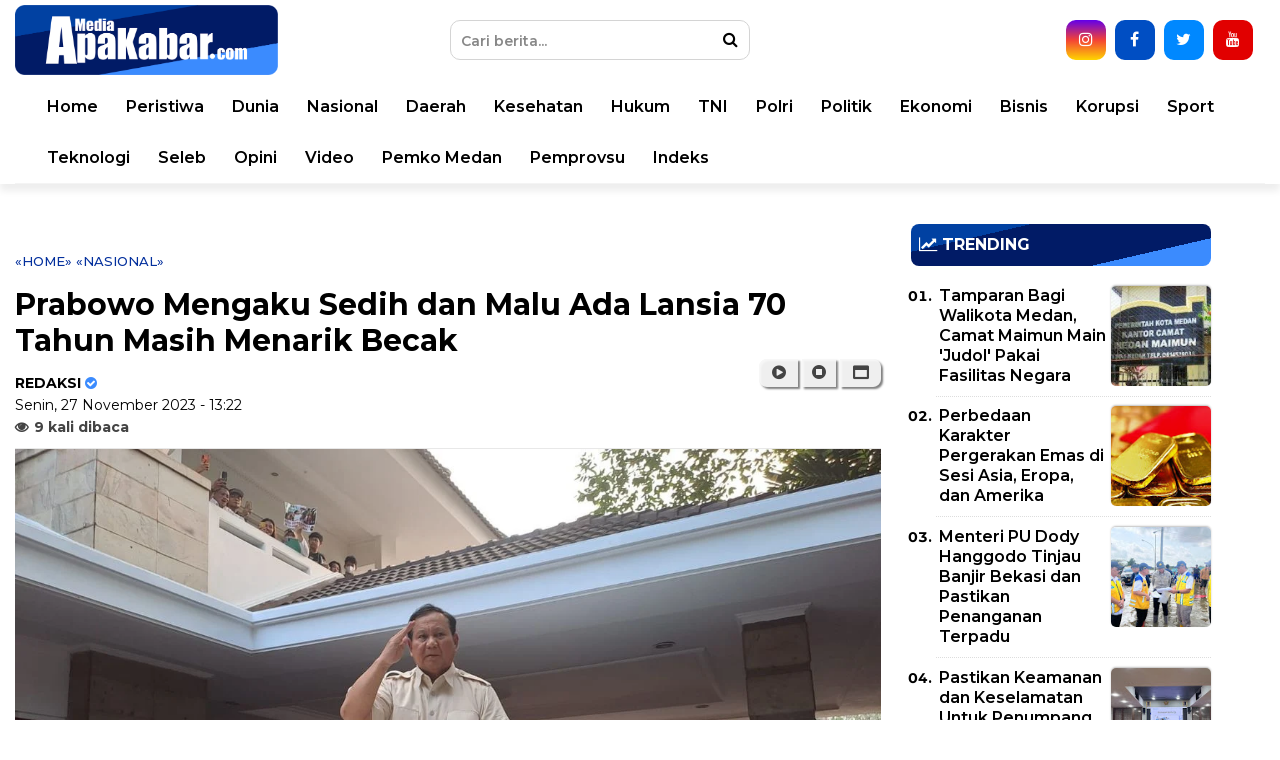

--- FILE ---
content_type: text/html; charset=UTF-8
request_url: https://www.mediaapakabar.com/2023/11/prabowo-mengaku-sedih-dan-malu-ada.html
body_size: 41002
content:
<!DOCTYPE html>
<html class='v2' dir='ltr' xmlns='http://www.w3.org/1999/xhtml' xmlns:b='http://www.google.com/2005/gml/b' xmlns:data='http://www.google.com/2005/gml/data' xmlns:expr='http://www.google.com/2005/gml/expr'>
<head>
<link href='https://www.blogger.com/static/v1/widgets/335934321-css_bundle_v2.css' rel='stylesheet' type='text/css'/>
<meta content='sJq6TMhXexFstdmenS2dgCERnhzY2U9V1v4ErzDlJ9Y' name='google-site-verification'/>
<!-- AUTO SEO -->
<meta content='text/html; charset=UTF-8' http-equiv='Content-Type'/>
<meta content='blogger' name='generator'/>
<link href='https://www.mediaapakabar.com/favicon.ico' rel='icon' type='image/x-icon'/>
<link href='https://www.mediaapakabar.com/2023/11/prabowo-mengaku-sedih-dan-malu-ada.html' rel='canonical'/>
<link rel="alternate" type="application/atom+xml" title="MediaApaKabar.com - Atom" href="https://www.mediaapakabar.com/feeds/posts/default" />
<link rel="alternate" type="application/rss+xml" title="MediaApaKabar.com - RSS" href="https://www.mediaapakabar.com/feeds/posts/default?alt=rss" />
<link rel="service.post" type="application/atom+xml" title="MediaApaKabar.com - Atom" href="https://www.blogger.com/feeds/5304066088410959030/posts/default" />

<link rel="alternate" type="application/atom+xml" title="MediaApaKabar.com - Atom" href="https://www.mediaapakabar.com/feeds/6762540367587739175/comments/default" />
<!--Can't find substitution for tag [blog.ieCssRetrofitLinks]-->
<link href='https://blogger.googleusercontent.com/img/b/R29vZ2xl/AVvXsEiK_eEdHxTiTslJ8kv98vEhyj1cylf_cmaYxqWS9PfKB0fIREkVl4r_FP_2_qP7cEmt7JQBDMPCA-TcpJ2rSBYs8WEw-81ucZaq5HkljnqC8IYZCZ0v_uhJmZq8PNKrZAIx7Tgb3nJXAR1i7yGTpAjVjp-BksvlA7DABlEl6G_KiS3tqIXtlN0NsGvVeZca/s16000/64db508f4a3f6%20(1).jpg' rel='image_src'/>
<meta content='https://www.mediaapakabar.com/2023/11/prabowo-mengaku-sedih-dan-malu-ada.html' property='og:url'/>
<meta content='Prabowo Mengaku Sedih dan Malu Ada Lansia 70 Tahun Masih Menarik Becak ' property='og:title'/>
<meta content='Portal berita yang mewartakan kejadian dan peristiwa terkini di Indonesia pada umumnya, dan kota Medan pada khususnya.' property='og:description'/>
<meta content='https://blogger.googleusercontent.com/img/b/R29vZ2xl/AVvXsEiK_eEdHxTiTslJ8kv98vEhyj1cylf_cmaYxqWS9PfKB0fIREkVl4r_FP_2_qP7cEmt7JQBDMPCA-TcpJ2rSBYs8WEw-81ucZaq5HkljnqC8IYZCZ0v_uhJmZq8PNKrZAIx7Tgb3nJXAR1i7yGTpAjVjp-BksvlA7DABlEl6G_KiS3tqIXtlN0NsGvVeZca/w1200-h630-p-k-no-nu/64db508f4a3f6%20(1).jpg' property='og:image'/>
<!-- MANUAL SEO -->
<meta content='article' property='og:type'/>
<meta content='MediaApaKabar.com' property='og:site_name'/>
<meta content='https://blogger.googleusercontent.com/img/b/R29vZ2xl/AVvXsEiK_eEdHxTiTslJ8kv98vEhyj1cylf_cmaYxqWS9PfKB0fIREkVl4r_FP_2_qP7cEmt7JQBDMPCA-TcpJ2rSBYs8WEw-81ucZaq5HkljnqC8IYZCZ0v_uhJmZq8PNKrZAIx7Tgb3nJXAR1i7yGTpAjVjp-BksvlA7DABlEl6G_KiS3tqIXtlN0NsGvVeZca/s16000/64db508f4a3f6%20(1).jpg' property='og:image:secure_url'/>
<meta content='1200' property='og:image:width'/>
<meta content='630' property='og:image:height'/>
<meta content='MediaApaKabar.com, Prabowo Mengaku Sedih dan Malu Ada Lansia 70 Tahun Masih Menarik Becak , berita medan ' name='keywords'/>
<link href='https://www.mediaapakabar.com/favicon.ico' rel='shortcut icon' type='image/x-icon'/>
<link href='https://www.mediaapakabar.com/2023/11/prabowo-mengaku-sedih-dan-malu-ada.html' hreflang='x-default' rel='alternate'/>
<meta content='399873863709474' property='fb:pages'/>
<meta content='app_id' property='fb:app_id'/>
<meta content='fb_admins' property='fb:admins'/>
<meta content='#002487' name='apple-mobile-web-app-status-bar-style'/>
<meta content='#002487' name='theme-color'/>
<meta content='yes' name='mobile-web-app-capable'/>
<meta content='yes' name='apple-mobile-web-app-capable'/>
<!-- TITLE -->
<title>Prabowo Mengaku Sedih dan Malu Ada Lansia 70 Tahun Masih Menarik Becak  | MediaApaKabar.com</title>
<!-- <meta content='index, follow' name='robots'/> <meta content='index, follow' name='GOOGLEBOT'/> <meta content='index, follow' name='yahooBOT'/> <meta content='index, follow' name='yandexBOT'/> <meta content='global' name='distribution'/> <meta content='5 days' name='revisit'/> <meta content='5 days' name='revisit-after'/> <meta content='all' name='audience'/> <meta content='general' name='rating'/> -->
<meta content='width=device-width, initial-scale=1, maximum-scale=1' name='viewport'/>
<link href='https://maxcdn.bootstrapcdn.com/font-awesome/4.7.0/css/font-awesome.min.css' rel='stylesheet'/>
<link href='https://fonts.googleapis.com/css?family=Montserrat:300,400,500,600,700' rel='stylesheet'/>
<script async='async' src='https://www.googletagmanager.com/gtag/js?id=UA-125633408-1'></script>
<script>
  window.dataLayer = window.dataLayer || [];
  function gtag(){dataLayer.push(arguments);}
  gtag('js', new Date());
  gtag('config', 'UA-125633408-1');
</script>
<script async='async' crossorigin='anonymous' src='https://pagead2.googlesyndication.com/pagead/js/adsbygoogle.js?client=ca-pub-4134472501997646'></script>
<script>
/*! loadCSS. [c]2017 Filament Group, Inc. MIT License */
/* This file is meant as a standalone workflow for
- testing support for link[rel=preload]
- enabling async CSS loading in browsers that do not support rel=preload
- applying rel preload css once loaded, whether supported or not.
*/
(function( w ){
	"use strict";
	// rel=preload support test
	if( !w.loadCSS ){
		w.loadCSS = function(){};
	}
	// define on the loadCSS obj
	var rp = loadCSS.relpreload = {};
	// rel=preload feature support test
	// runs once and returns a function for compat purposes
	rp.support = (function(){
		var ret;
		try {
			ret = w.document.createElement( "link" ).relList.supports( "preload" );
		} catch (e) {
			ret = false;
		}
		return function(){
			return ret;
		};
	})();

	// if preload isn't supported, get an asynchronous load by using a non-matching media attribute
	// then change that media back to its intended value on load
	rp.bindMediaToggle = function( link ){
		// remember existing media attr for ultimate state, or default to 'all'
		var finalMedia = link.media || "all";

		function enableStylesheet(){
			link.media = finalMedia;
		}

		// bind load handlers to enable media
		if( link.addEventListener ){
			link.addEventListener( "load", enableStylesheet );
		} else if( link.attachEvent ){
			link.attachEvent( "onload", enableStylesheet );
		}

		// Set rel and non-applicable media type to start an async request
		// note: timeout allows this to happen async to let rendering continue in IE
		setTimeout(function(){
			link.rel = "stylesheet";
			link.media = "only x";
		});
		// also enable media after 3 seconds,
		// which will catch very old browsers (android 2.x, old firefox) that don't support onload on link
		setTimeout( enableStylesheet, 3000 );
	};

	// loop through link elements in DOM
	rp.poly = function(){
		// double check this to prevent external calls from running
		if( rp.support() ){
			return;
		}
		var links = w.document.getElementsByTagName( "link" );
		for( var i = 0; i < links.length; i++ ){
			var link = links[ i ];
			// qualify links to those with rel=preload and as=style attrs
			if( link.rel === "preload" && link.getAttribute( "as" ) === "style" && !link.getAttribute( "data-loadcss" ) ){
				// prevent rerunning on link
				link.setAttribute( "data-loadcss", true );
				// bind listeners to toggle media back
				rp.bindMediaToggle( link );
			}
		}
	};

	// if unsupported, run the polyfill
	if( !rp.support() ){
		// run once at least
		rp.poly();

		// rerun poly on an interval until onload
		var run = w.setInterval( rp.poly, 500 );
		if( w.addEventListener ){
			w.addEventListener( "load", function(){
				rp.poly();
				w.clearInterval( run );
			} );
		} else if( w.attachEvent ){
			w.attachEvent( "onload", function(){
				rp.poly();
				w.clearInterval( run );
			} );
		}
	}


	// commonjs
	if( typeof exports !== "undefined" ){
		exports.loadCSS = loadCSS;
	}
	else {
		w.loadCSS = loadCSS;
	}
}( typeof global !== "undefined" ? global : this ) );
</script>
<script>
//<![CDATA[
var xmlHttp = false;
function mcImgSlider(j){var K=function(a){return document.getElementById(a)},d="length",M=function(e){var a=e.childNodes,c=[];if(a)for(var b=0,f=a[d];b<f;b++)a[b].nodeType==1&&c.push(a[b]);return c},m="className",p="getAttribute",f="opacity",P=function(a,b){return a.getElementsByTagName(b)},hb=function(a){for(var c,e,b=a[d];b;c=parseInt(Math.random()*b),e=a[--b],a[b]=a[c],a[c]=e);return a},gb=function(a,c,b){if(a.addEventListener)a.addEventListener(c,b,false);else a.attachEvent&&a.attachEvent("on"+c,b)},jb=document,fb=function(c,a,b){return b?c.substring(a,b):c.substring(a)},c="style",R="display",z="visibility",g="width",v="height",O="top",J="background",t="marginLeft",F="appendChild",y="parentNode",D="nodeName",x=function(){this.d=[];this.b=null;this.c()};function Z(){var c=50,a=navigator.userAgent,b;if((b=a.indexOf("MSIE "))!=-1)c=parseInt(a.substring(b+5,a.indexOf(".",b)));if(a.indexOf("Safari")!=-1&&a.indexOf("Chrome")==-1)c=300;return c}var cb=Z()<9,E=function(a,b){if(a){a.o=b;if(cb)a[c].filter="alpha(opacity="+b*100+")";else a[c][f]=b}};x.a={f:function(a){return-Math.cos(a*Math.PI)/2+.5},g:function(a){return a},h:function(b,a){return Math.pow(b,a*2)},j:function(b,a){return 1-Math.pow(1-b,a*2)}};x.prototype={k:{c:j.transitionTime,a:function(){},b:x.a.f,d:1},c:function(){for(var b=["webkit","ms","o"],a=0;a<b[d]&&!window.requestAnimationFrame;++a){window.requestAnimationFrame=window[b[a]+"RequestAnimationFrame"];window.cancelAnimationFrame=window[b[a]+"CancelAnimationFrame"]||window[b[a]+"CancelRequestAnimationFrame"]}this.e=!!window.requestAnimationFrame},m:function(i,d,h,c){for(var b=[],j=h-d,k=h>d?1:-1,g=Math.ceil(60*c.c/1e3),a,e=1;e<=g;e++){a=d+c.b(e/g,c.d)*j;if(i!=f)a=Math.round(a);b.push(a)}b.index=0;return b},n:function(){this.b==null&&this.p()},p:function(){this.q();var a=this;this.b=this.e?window.requestAnimationFrame(function(){a.p()}):window.setInterval(function(){a.q()},15)},q:function(){var a=this.d[d];if(a){for(var c=0;c<a;c++)this.o(this.d[c]);while(a--){var b=this.d[a];if(b.d.index==b.d[d]){b.c();this.d.splice(a,1)}}}else{if(this.e&&window.cancelAnimationFrame)window.cancelAnimationFrame(this.b);else window.clearInterval(this.b);this.b=null}},o:function(a){if(a.d.index<a.d[d]){var e=a.b,b=a.d[a.d.index];if(a.b==f){if(cb){e="filter";b="alpha(opacity="+Math.round(b*100)+")"}}else b+="px";a.a[c][e]=b;a.d.index++}},r:function(e,b,d,f,a){a=this.s(this.k,a);var c=this.m(b,d,f,a);this.d.push({a:e,b:b,d:c,c:a.a});this.n()},s:function(c,b){b=b||{};var a,d={};for(a in c)d[a]=b[a]!==undefined?b[a]:c[a];return d}};var h=new x,b={a:0,e:"",d:0,c:0,b:0},a,e,s,w,L,G,N,k,n,Q,C,r,A,B,q,U,I,o,l=null,X=function(b){if(b=="series1")a.a=[6,8,15,2,5,14,13,3,7,4,14,1,13,15];else if(b=="series2")a.a=[1,2,3,4,5,6,7,8,9,10,11,12,13,14,15,16,17];else a.a=b.split(/\W+/);a.a.p=j.effectRandom?-1:a.a[d]==1?0:1},S=function(){a={b:j.pauseTime,c:j.transitionTime,f:j.slices,g:j.boxes,O0:j.license||"5432",h:j.hoverPause,i:j.autoAdvance,j:j.captionOpacity,k:j.captionEffect=="none"?0:j.captionEffect=="fade"?1:2,l:j.thumbnailsWrapperId,Ob:function(){typeof beforeSlideChange!=="undefined"&&beforeSlideChange(arguments)},Oa:function(){typeof afterSlideChange!=="undefined"&&afterSlideChange(arguments)}};if(e)a.m=Math.ceil(e.offsetHeight*a.g/e.offsetWidth);X(j.effect);a.n=function(){var b;if(a.a.p==-1)b=a.a[Math.floor(Math.random()*a.a[d])];else{b=a.a[a.a.p];a.a.p++;if(a.a.p>=a.a[d])a.a.p=0}if(b<1||b>17)b=15;return b}},lb=["$1$2$3","$1$2$3","$1$24","$1$23"],u=[];function db(){var g;if(a.l)g=K(a.l);if(g)for(var h=g.childNodes,f=0;f<h[d];f++)h[f][m]=="thumb"&&u.push(h[f]);var c=u[d];if(c){while(c--){u[c].on=0;u[c].i=c;u[c].onclick=function(){l.y(this.i)};u[c].onmouseover=function(){this.on=1;this[m]="thumb thumb-on";e.onmouseover()};u[c].onmouseout=function(){this.on=0;this[m]=this.i==b.a?"thumb thumb-on":"thumb";e.onmouseout()}}Y(0)}}function Y(b){var a=u[d];if(a)while(a--)u[a][m]=a!=b&&u[a].on==0?"thumb":"thumb thumb-on"}function eb(b){var a=[],c=b[d];while(c--)a.push(String.fromCharCode(b[c]));return a.join("")}var V=function(a,e,j,c,b,d,i){setTimeout(function(){if(e&&j==e-1){var i={};i.a=function(){l.o()};for(var k in a)i[k]=a[k]}else i=a;typeof b[g]!=="undefined"&&h.r(c,"width",b[g],d[g],a);typeof b[v]!=="undefined"&&h.r(c,"height",b[v],d[v],a);h.r(c,f,b[f],d[f],i)},i)},ab=function(a){e=a;this.b=0;this.c()},kb=[/(?:.*\.)?(\w)([\w\-])[^.]*(\w)\.[^.]+$/,/.*([\w\-])\.(\w)(\w)\.[^.]+$/,/^(?:.*\.)?(\w)(\w)\.[^.]+$/,/.*([\w\-])([\w\-])\.com\.[^.]+$/],H=function(b){var a=document.createElement("div");a[m]=b;return a};ab.prototype={c:function(){s=e.offsetWidth;w=e.offsetHeight;var i=M(e),j=i[d];if(i[j-1][m]=="navBulletsWrapper")return;var f;o=[];while(j--){f=i[j];if(f[D]=="BR")e.removeChild(f);else{f[c][R]="none";o.push(f);if(f[D]=="A"){if(f[m])f[m]="imgLink "+f[m];else f[m]="imgLink";var n=this.z(f),k=f[p]("href");if(n&&typeof McVideo!="undefined"&&k&&k.indexOf("http")!=-1){f.onclick=function(){return this[p]("autoPlayVideo")=="true"?false:l.d(this)};McVideo.register(f,this)}}if(f[D]!="IMG")P(f,"img")[0][c][R]="none"}}o.reverse();b.d=o.length;a.m=Math.ceil(w*a.g/s);if(o[b.a][D]=="IMG")b.e=o[b.a];else b.e=P(o[b.a],"img")[0];if(o[b.a][D]=="A")o[b.a][c][R]="block";e[c][J]='url("'+b.e[p]("src")+'") no-repeat';this.i();L=this.k();var g=this.v(),h=b.e[y];if(this.z(h)&&h[p]("autoPlayVideo")=="true")this.d(h);else if(a.i&&b.d>1)q=setTimeout(function(){g.y(g.n(1),0,1)},a.b+a.c);if(a.h){e.onmouseover=function(){if(b.b!=2){b.b=1;clearTimeout(q);q=null}};e.onmouseout=function(){if(b.b!=2){b.b=0;if(q==null&&!b.c&&a.i)q=setTimeout(function(){g.y(g.n(b.a+1),0,1)},a.b/2)}}}if(Z()==300)e[c]["-webkit-transform"]="translate3d(0,0,0)"},d:function(c){var a=McVideo.play(c,s,w);if(a)b.b=2;return!this.b},f:function(){I=H("navBulletsWrapper");for(var f=[],a=0;a<b.d;a++)f.push("<div rel='"+a+"'></div>");I.innerHTML=f.join("");for(var c=M(I),a=0;a<c[d];a++){if(a==b.a)c[a][m]="active";c[a].onclick=function(){l.y(parseInt(this[p]("rel")))}}e[F](I)},g:function(){var d=M(I),a=b.d;while(a--){if(a==b.a)d[a][m]="active";else d[a][m]="";if(o[a][D]=="A")o[a][c][R]=a==b.a?"block":"none"}},h:function(a,e){var c=function(b){var a=b.charCodeAt(0).toString();return a.substring(a[d]-1)},b=e.replace(kb[a-2],lb[a-2]).split("");return"b"+a+b[1]+c(b[0])+c(b[2])},i:function(){G=H("mc-caption");N=H("mc-caption");k=H("mc-caption-bg");E(k,0);k[F](N);n=H("mc-caption-bg2");n[F](G);E(n,0);n[c][z]=k[c][z]=N[c][z]="hidden";e[F](k);e[F](n);Q=[k.offsetLeft,k.offsetTop,G.offsetWidth];G[c][g]=N[c][g]=G.offsetWidth+"px";this.j()},j:function(){if(a.k==2){C=A={opacity:0,width:0,marginLeft:Math.round(Q[2]/2)};r={opacity:1,width:Q[2],marginLeft:0};B={opacity:a.j,width:Q[2],marginLeft:0}}else if(a.k==1){C=A={opacity:0};r={opacity:1};B={opacity:a.j}}},k:function(){var a=b.e[p]("alt");if(a&&a.substr(0,1)=="#"){var c=K(a.substring(1));a=c?c.innerHTML:""}this.l();return a},l:function(){var e=1;if(G.innerHTML[d]>1)if(!a.k)k[c][z]=n[c][z]="hidden";else{e=0;var b={c:a.c*.3,b:a.k==1?x.a.f:x.a.h,d:a.k==1?0:2},i=b;i.a=function(){k[c][z]=n[c][z]="hidden";l.m()};if(typeof r[t]!=="undefined"){h.r(n,"width",r[g],C[g],b);h.r(k,"width",B[g],A[g],b);h.r(n,"marginLeft",r[t],C[t],b);h.r(k,"marginLeft",B[t],A[t],b)}if(typeof r[f]!=="undefined"){h.r(n,f,r[f],C[f],b);h.r(k,f,B[f],A[f],i)}}e&&setTimeout(function(){l.m()},a.c*.3)},m:function(){N.innerHTML=G.innerHTML=L;if(L){k[c][z]=n[c][z]="visible";if(a.k){var d=a.c*a.k;if(d>1e3)d=1e3;var b={c:d,b:a.k==1?x.a.g:x.a.j,d:a.k==1?0:2};if(typeof r[t]!=="undefined"){h.r(n,"width",C[g],r[g],b);h.r(k,"width",A[g],B[g],b);h.r(n,"marginLeft",C[t],r[t],b);h.r(k,"marginLeft",A[t],B[t],b)}if(typeof r[f]!=="undefined"){h.r(n,f,C[f],r[f],b);h.r(k,f,A[f],B[f],b)}}else{E(n,1);E(k,a.j)}}},a:function(a){return a.replace(/(?:.*\.)?(\w)([\w\-])?[^.]*(\w)\.[^.]*$/,"localhost")},o:function(){b.c=0;clearTimeout(q);q=null;e[c][J]='url("'+b.e[p]("src")+'") no-repeat';var f=this,d=b.e[y];if(this.z(d)&&d[p]("autoPlayVideo")=="true")this.d(d);else if(!b.b&&a.i)q=setTimeout(function(){f.y(f.n(b.a+1),0,1)},a.b);a.Oa.call(this,b.a,b.e)},p:function(h){b.c=1;if(o[b.a][D]=="IMG")b.e=o[b.a];else b.e=P(o[b.a],"img")[0];this.g();clearTimeout(U);L=this.k();var g=P(e,"div");i=g[d];while(i--)if(g[i][m]=="mcSlc"||g[i][m]=="mcBox"){var j=e.removeChild(g[i]);delete j}var c=h?h:a.n();a.Ob.apply(this,[b.a,b.e,L,c]);Y(b.a);var f=c<14?this.w(c):this.x();if(c<9||c==15){if(c%2)f=f.reverse()}else if(c<14)f=f[0];if(c<9)this.q(f,c);else if(c<13)this.r(f,c);else if(c==13)this.s(f);else if(c<16)this.t(f,c);else this.u(f,c)},q:function(b,e){for(var h=0,i=e<7?{height:0,opacity:-.4}:{width:0,opacity:0},k={height:w,opacity:1},a=0,j=b[d];a<j;a++){if(e<3)b[a][c].bottom="0";else if(e<5)b[a][c][O]="0";else if(e<7){b[a][c][a%2?"bottom":"top"]="0";i[f]=-.2}else{k={width:b[a].offsetWidth,opacity:1};b[a][c][g]=b[a][c][O]="0";b[a][c][v]=w+"px"}V({},j,a,b[a],i,k,h);h+=50}},r:function(d,b){d[c][g]=b<11?"0px":s+"px";d[c][v]=b<11?w+"px":"0px";E(d,1);if(b<11)d[c][O]="0";if(b==9){d[c].left="auto";d[c].right="0px"}else if(b>10)d[c][b==11?"bottom":"top"]="0";if(b<11)var e=0,f=s;else{e=0;f=w}var i={b:x.a.j,c:a.c*1.6,a:function(){l.o()}};h.r(d,b<11?"width":"height",e,f,i)},s:function(b){b[c][O]="0";b[c][g]=s+"px";b[c][v]=w+"px";var d={c:a.c*1.6,a:function(){l.o()}};h.r(b,f,0,1,d)},t:function(b){var s=a.g*a.m,p=0,n=0,j=0,h=0,f=[];f[0]=[];for(var e=0,o=b[d];e<o;e++){b[e][c][g]=b[e][c][v]="0px";f[j][h]=b[e];h++;if(h==a.g){j++;h=0;f[j]=[]}}for(var q={c:a.c/1.3},k=0,o=a.g*2;k<o;k++){for(var i=k,l=0;l<a.m;l++){if(i>=0&&i<a.g){var m=f[l][i];V(q,b[d],p,m,{width:0,height:0,opacity:0},{width:m.w,height:m.h,opacity:1},n);p++}i--}n+=100}},u:function(a,j){a=hb(a);for(var f=0,b=0,k=a[d];b<k;b++){var e=a[b];if(j==16){a[b][c][g]=a[b][c][v]="0px";var h={width:0,height:0,opacity:0},i={width:e.w,height:e.h,opacity:1}}else{h={opacity:0};i={opacity:1}}V({},a[d],b,e,h,i,f);f+=20}},v:function(){return(new Function("a","b","c","d","e","f","g","h","this.f();var l=e(g(b([110,105,97,109,111,100])));if(l==''||l.length>3||a[b([48,79])]==f((+a[b([48,79])].substring(1,2)),g(b([110,105,97,109,111,100])))){d();this.b=1;}else{a[b([97,79])]=a[b([98,79])]=function(){};var k=c[0];if (k.getAttribute(b([102,101,114,104])))var x=k.getAttribute(b([102,101,114,104]));if(x&&x.length>20)var y=h(x,17,19)=='ol';};return this;")).apply(this,[a,eb,o,db,this.a,this.h,function(a){return jb[a]},fb])},w:function(i){for(var k=[],j=i>8?s:Math.round(s/a.f),l=i>8?1:a.f,h=0;h<l;h++){var f=H("mcSlc");f[c].left=j*h+"px";f[c][g]=(h==a.f-1?s-j*h:j)+"px";f[c][v]="0px";f[c][J]='url("'+b.e[p]("src")+'") no-repeat -'+h*j+"px 0%";if(i==10)f[c][J]='url("'+b.e[p]("src")+'") no-repeat right top';else if(i==12)f[c][J]='url("'+b.e[p]("src")+'") no-repeat left bottom';f[c].zIndex=1;f[c].position="absolute";E(f,0);e[F](f);k[k[d]]=f}return k},x:function(){for(var k=[],j=Math.round(s/a.g),i=Math.round(w/a.m),h=0;h<a.m;h++)for(var f=0;f<a.g;f++){var d=H("mcBox");d[c].left=j*f+"px";d[c][O]=i*h+"px";d.w=f==a.g-1?s-j*f:j;d.h=h==a.m-1?w-i*h:i;d[c][g]=d.w+"px";d[c][v]=d.h+"px";d[c][J]='url("'+b.e[p]("src")+'") no-repeat -'+f*j+"px -"+h*i+"px";d[c].zIndex=1;d[c].position="absolute";E(d,0);e[F](d);k.push(d)}return k},y:function(d,g,f){if(b.c&&!g||d==b.a)return 0;if(b.b==2){b.b=0;var c=K("mcVideo");if(c){c.src="";var e=c[y][y].removeChild(c[y]);delete e}}clearTimeout(q);q=null;var a=b.a;b.a=this.n(d);if(f||!j.m)a=0;else a=a>b.a?"10":"9";this.p(a)},n:function(a){if(a>=b.d)a=0;else if(a<0)a=b.d-1;return a},To:function(a){this.y(this.n(b.a+a))},z:function(a){return a[m].indexOf(" video")>-1}};var T=function(){var a=K(j.sliderId);if(a&&P(a,"img")[d]&&a.offsetHeight)l=new ab(a);else setTimeout(T,900)};S();gb(window,"load",T);var ib=function(){if(e){h.d=[];clearTimeout(q);clearTimeout(U);q=U=null;var c=M(e),g=c[d];while(g--)if(c[g][D]=="DIV"){var j=c[g][y].removeChild(c[g]);delete j}var f=K("mcVideo");if(f){f.src="";var i=f[y][y].removeChild(f[y]);delete i}b={a:0,e:"",d:0,c:0,b:0}}S();T();if(!l.b)a.i=l.b},bb=0,W=function(c){if(++bb<20)if(!l||typeof tooltip=="undefined")setTimeout(function(){W(c)},300);else for(var b=M(I),a=0;a<b[d];a++)b[a].onmouseover=function(){tooltip.pop(this,c(parseInt(this[p]("rel"))))}};return{displaySlide:function(c,b,a){l.y(c,b,a)},next:function(){l.To(1)},previous:function(){l.To(-1)},getAuto:function(){return a.i},thumbnailPreview:function(a){bb=0;W(a)},switchAuto:function(){if(a.i=!a.i)l.To(1);else clearTimeout(q)},setEffect:function(a){X(a)},changeOptions:function(a){for(var b in a)j[b]=a[b];S()},reload:ib,getElement:function(){return K(j.sliderId)}}}
//]]>
</script>
<!-- NO REDIRECTION m=1 -->
<script> //<![CDATA[
    let varToBeCleaned;
if ((varToBeCleaned = window.location.toString()).indexOf('%3D', '%3D') > 0) {
    let clean_varToBeCleaned = varToBeCleaned.substring(0, varToBeCleaned.indexOf('%3D'));
    window.history.replaceState({}, document.title, clean_varToBeCleaned)
}
if ((varToBeCleaned = window.location.toString()).indexOf('%3D%3D', '%3D%3D') > 0) {
    clean_varToBeCleaned = varToBeCleaned.substring(0, varToBeCleaned.indexOf('%3D%3D'));
    window.history.replaceState({}, document.title, clean_varToBeCleaned)
}
if ((varToBeCleaned = window.location.toString()).indexOf('&m=1', '&m=1') > 0) {
    clean_varToBeCleaned = varToBeCleaned.substring(0, varToBeCleaned.indexOf('&m=1'));
    window.history.replaceState({}, document.title, clean_varToBeCleaned)
}
if ((varToBeCleaned = window.location.toString()).indexOf('?m=1', '?m=1') > 0) {
    clean_varToBeCleaned = varToBeCleaned.substring(0, varToBeCleaned.indexOf('?m=1'));
    window.history.replaceState({}, document.title, clean_varToBeCleaned)
}
if ((varToBeCleaned = window.location.toString()).indexOf('&m=0', '&m=0') > 0) {
    clean_varToBeCleaned = varToBeCleaned.substring(0, varToBeCleaned.indexOf('&m=0'));
    window.history.replaceState({}, document.title, clean_varToBeCleaned)
}
if ((varToBeCleaned = window.location.toString()).indexOf('?m=0', '?m=0') > 0) {
    clean_varToBeCleaned = varToBeCleaned.substring(0, varToBeCleaned.indexOf('?m=0'));
    window.history.replaceState({}, document.title, clean_varToBeCleaned)
}
//]]></script>
<style id='page-skin-1' type='text/css'><!--
html {font-size:100%;line-height:1.15;-webkit-text-size-adjust:100%}
body {font-family:Montserrat,sans-serif;font-size:1rem;font-weight:400;line-height: 1.5;color:#000;margin:0}
*,*:before,*:after {-moz-box-sizing:border-box;box-sizing:border-box;}
main {display:block}
h1 {font-size:2em;margin:0.67em 0}
hr {box-sizing:content-box;height:0;overflow:visible}
pre {font-family:monospace, monospace;font-size:1em}
a {color:#000;background-color:transparent}
a:link, a:visited {color:#000;text-decoration:none}
a:hover {color:#747474;color:#04309d;text-decoration:none}
a img {border-width:0}
img {max-width:100%;width:auto;height:auto;border-style:none}
abbr[title] {border-bottom:none;text-decoration:underline;text-decoration:underline dotted}
b,strong {font-weight:bolder}
code,kbd,samp {font-family:monospace, monospace;font-size:1em}
small {font-size:80%}
sub,sup {font-size:75%;line-height:0;position:relative;vertical-align:baseline}
sub {bottom:-0.25em}
sup {top:-0.5em}
button,input,optgroup,select,textarea {font-family:inherit;font-size:100%;line-height:1.15;margin:0}
button,input {overflow:visible}
button,select {text-transform:none;cursor:pointer;}
[type="button"],[type="reset"],[type="submit"],button {-webkit-appearance:button}
[type="button"]::-moz-focus-inner,[type="reset"]::-moz-focus-inner,[type="submit"]::-moz-focus-inner,button::-moz-focus-inner border-style:none;padding:0}
[type="button"]:-moz-focusring,[type="reset"]:-moz-focusring,[type="submit"]:-moz-focusring,button:-moz-focusring {outline:1px dotted ButtonText}
fieldset {padding:0.35em 0.75em 0.625em}
legend {box-sizing:border-box;color:inherit;display:table;max-width:100%;padding:0;white-space:normal}
progress {vertical-align:baseline}
textarea {overflow:auto}
[type="checkbox"],[type="radio"] {box-sizing:border-box;padding:0}
[type="number"]::-webkit-inner-spin-button,[type="number"]::-webkit-outer-spin-button {height:auto}
[type="search"] {-webkit-appearance:textfield;outline-offset:-2px}
[type="search"]::-webkit-search-decoration {-webkit-appearance:none}
::-webkit-file-upload-button {-webkit-appearance:button;font:inherit}
details {display:block}
summary {display:list-item}
template {display:none}[hidden]{display:none}
object,embed {max-width:100%}
.quickedit{display:none}
.clear{clear:both}
#outer-wrapper {background-color:#fff;margin:0 auto;padding:0}
#outer-wrapper .isinya {width:100%;max-width:1090px;margin:0 auto}
/* HEADER */
header {position:relative;width:100%;border:0;border-bottom-color:#9B9B9B;box-shadow:0 7px 7px rgba(0,0,0,0.07);background:#fff;}
.header-wrapper {width:100%;margin:0px auto;overflow:hidden;background:#fff}
.header-topleft {width:33%;float:left;position:relative}
.header-topright {width:66%;float:right;position:relative}
.header-bottom {transition:all 0.5s ease;}
.fixed-nav {position:fixed !important;z-index:2000;width:100%;}
#header img {height:70px;margin:0 auto;margin-top:5px;text-align:center;}
/*
#header1 .widget,#header3 .widget{float:right;margin:0px 0;padding:0}
.header .widget{margin:0;padding:0}
#header-inner {float:left;background-position:center;margin-left:auto;margin-right:auto}
#header h1,#header p{line-height:1.4em;text-transform:uppercase;font-size:150%;font-weight:500;margin:0 auto;padding:0}
#header a{color:#555;text-decoration:none}
#header a:hover{color:#555}
#header .description{max-width:100%;text-transform:none;letter-spacing:.01em;line-height:1.4em;font-size:12px;color:#666;margin:0 auto;padding:0}
*/
/* SEARCH BOX */
#search-box {position:relative;width:300px;margin-top:20px;margin-right:330px;margin-bottom:10px;}
#search-form {height:40px;border:1px solid #d4d4d4;border-radius:10px;background-color:#ffff;overflow: hidden;}
#search-text {font-size:14px;font-weight:600;color:#000;}
#search-button {position:absolute;top:0;right:0;height:40px;width:40px;color:#000;border:0;background-color:transparent;cursor:pointer;transition:all 0.5s ease-in;}
#search-box input {width:100%;height:40px;border:0;padding:0 10px;padding-right:40px;color:#000;outline:none;background:none;transition:all 0.5s ease-in;}
#search-box input:focus, #search-text:focus {color:#fff !important;background-color:#04309d !important;}
#search-box input::placeholder {color:#888;}
#search-box input:focus + button {color:#fff;}
#search-box input:focus::placeholder {color:#ccc;}
.control-search-box {display:none;position:fixed;top:0;right:0;z-index:100001;width:43px;height:60px;border:0;padding:0;background:none;font-size:20px;color:#747474;}
.sosmedtop {margin:0;padding:0;position:absolute;top:0;right:10px }
.sosmedtop ul {list-style:none;margin:0;padding:0}
.sosmedtop ul li {display:inline-block;margin:0 2.5px;padding:0}
.sosmedtop ul li a {display:inline-block;width:40px;height:40px;text-align:center;line-height:40px;color:white;border-radius:10px;background:white}
.sosmedtop ul li:hover a {transform:scale(1.05)}
.sosmedtop ul li:nth-child(1) a {background:#6200ea;background:linear-gradient(to bottom, #6200ea 0%,#f44336 50%,#ffd600 100%);filter:progid:DXImageTransform.Microsoft.gradient( startColorstr=&#39;#6200ea&#39;, endColorstr=&#39;#ffd600&#39;,GradientType=0 );}
.sosmedtop ul li:nth-child(2) a {background:#004EC3}
.sosmedtop ul li:nth-child(3) a {background:#0088FF}
.sosmedtop ul li:nth-child(4) a {background:#e10000}
.nav iframe {height:0;visibility:hidden;display:none;}
.nav {position:fixed;top:0px;left:0;/*width:100%;*/z-index:10000;background-color:#fff;background:none;}
.nav-container {
position:fixed;top:70px;left:0;z-index:999999999999;overflow-y:auto;visibility:hidden;width:100%;height:100%;height:calc(100% - 72px);margin:0;padding:0;
-webkit-transition:all 0.25s cubic-bezier(0.645, 0.045, 0.355, 1) 0s;transition:all 0.25s cubic-bezier(0.645, 0.045, 0.355, 1) 0s;-webkit-transform:translateX(-100%);-ms-transform:translateX(-100%);transform:translateX(-100%);background-color:#fff;-webkit-overflow-scrolling:touch;
}
.nav-container.is-visible {visibility:visible;-webkit-transform:translateX(0);-ms-transform:translateX(0);transform:translateX(0);}
.nav-toggle {line-height:1;display:inline-block;padding:20px 10px 22px;border:0;background-color:#fff;}
.nav-toggle .icon-menu {position:relative;display:inline-block;width:23px;height:18px;vertical-align:middle;fill:none;}
.icon-menu .line {position:absolute;left:0;display:block;width:100%;height:2px;
-webkit-transition:all 0.25s cubic-bezier(0.645, 0.045, 0.355, 1.000);transition:all 0.25s cubic-bezier(0.645, 0.045, 0.355, 1.000);
-webkit-transition-timing-function:cubic-bezier(0.645, 0.045, 0.355, 1.000);transition-timing-function:cubic-bezier(0.645, 0.045, 0.355, 1.000);
background-color:#747474;}
.icon-menu .line-1 {top:0;}
.is-active .icon-menu .line-1 {-webkit-transform:translateY(8px) translateX(0) rotate(45deg);-ms-transform:translateY(8px) translateX(0) rotate(45deg);transform:translateY(8px) translateX(0) rotate(45deg);}
.icon-menu .line-2 {top:60%;margin-top:-3px;}
.is-active .icon-menu .line-2 {opacity:0;}
.icon-menu .line-3 {bottom:0;}
.is-active .icon-menu .line-3 {-webkit-transform:translateY(-8px) translateX(0) rotate(-45deg);-ms-transform:translateY(-8px) translateX(0) rotate(-45deg);transform:translateY(-8px) translateX(0) rotate(-45deg);}
.nav-menu {list-style:none;margin:0;border-bottom:0px solid#e8e8e8;padding:0 0 1.5em 1.25em;background-color:#fff;-webkit-user-select:none;-moz-user-select:none;-ms-user-select:none;user-select:none;}
.nav-menu .menu-item {border-top:0px solid #bbb;}
.nav-menu &gt; .menu-item:last-child {border-bottom:0px solid #bbb;}
.nav-menu &gt; .menu-item:hover,
.nav-menu &gt; .menu-item.is-active {background-color:#fff;}
.nav-menu .menu-link {display:block;text-decoration:none;color:#000;font-weight:600;padding:12px 12px;}
.nav-menu a:hover {color:#fff;border-radius:5px;background:#04309d}
.has-dropdown {position:relative;cursor:pointer;}
.has-dropdown &gt; .menu-link {display:inline-block;}
.has-dropdown:after {font-size:32px;position:absolute;top:0;right:1rem;bottom:0;content:&quot;+&quot;;color:#fff;}
.has-dropdown.is-active:after {content:&quot;\2013&quot;;}
.nav-dropdown {display:none;background-color:#fff;}
.has-dropdown.is-active &gt; .nav-dropdown {display:block;}
.nav-dropdown .nav-dropdown {background-color:#aaa;}
.nav-dropdown .menu-item {border-color:#a0a0a0;}
.nav-dropdown .nav-dropdown .menu-item {background-color:#003869;border-color:#909090;}
.area-style-widget{width:100%;float:left;overflow:hidden;word-wrap:break-word;margin-top:20px;}
.bg-fixed {display:none;width:100%;height:300px;background:url(https://blogger.googleusercontent.com/img/b/R29vZ2xl/AVvXsEiKfCy3lKpU0BIIn67x-yuHY6RALScwN30Efxk0fHwhDy9rFrt1UbsoArsta43oJ7jUIgccrSRTG4n9-mAWKhWSfQdP4fahmGFke5Sc5ShzJ8kbGm15sJ4wWZKsPUnOgSvi7cnHi4Yq5EU/s1163/yang+terbaru+6+kcl.jpg);background-repeat:no-repeat;background-attachment:fixed;background-size:contain;}
/* FOOTER */
#footer-wrapper {float:left;width:100%;border-top:4px solid #21409A;padding-top:20px;background:#f0f0f0;color:#ddd;word-wrap:break-word;}
#footer-wrapper h2 {color:#000;font-weight:400;font-size:15px;margin-top:0px}
.footer-left {float:right;margin:5px}
.footer-right {float:left;margin:5px}
#footer-wrapper a {color:#000; font-weight:700; font-size:16px; margin-top:0px}
#footer-wrapper a:hover {color:#464646}
.footer-credit {overflow:hidden;padding:10px;background-color:#a30000;margin-top:10px}
.tigakolom-footer{width:33.33%;float:left;position:relative}
.tigakolom-footer .tigakolomfooter{margin:0 20px 20px;position:relative;z-index:0}
.footer h2{color:#fff;font-size:18px;font-weight:400;margin-bottom:5px}
.scroll-to-top{background:#363636;background:rgba(100,100,100,0.4);color:#FFF;bottom:4%;cursor:pointer;display:none;position:fixed;right:20px;z-index:999;font-size:16px;text-align:center;line-height:40px;width:40px;border-radius:40px;-webkit-transition:background-color .3s linear;-moz-transition:background-color .3s linear;-o-transition:background-color .3s linear;transition:background-color .3s linear}
.scroll-to-top:hover{background:#04309d;opacity:.8}
/*  */
.block-main-wrapper {width:70%;float:left;word-wrap:break-word;overflow:hidden;padding-top:20px; }
h1.post-title {margin:0;border-bottom:0px solid #ddd;padding:0;font-size:30px;color:#000;font-weight:700;line-height:1.2em;}
.post-body {font-family:Arial !important;font-size:16px !important;line-height:25px;font-weight:normal;margin-top:10px;border-top:1px solid#e8e8e8;border-bottom:0px solid#e8e8e8;padding:0;padding-bottom:10px}
.post-body a:link, .post-body a:visited {color:#747474;font-weight:bold }
.post-body a:hover {color:#3b8bfe }
.post-body .separator {overflow:hidden;margin-bottom:10px; }
.post-body .separator img {float:left;width:100%;height:auto;margin:0;vertical-align:middle }
.post-body iframe {width:100%;height:400px}
.post-header {font-size:14px;}
a.list_cat {color:#04309d;font-size:11px;text-transform:uppercase;font-weight:700;padding-right:5px;}
a.list_cat ~ .list_cat {display:none}
a.list_cat + span {font-size:11px;}
.author {font-weight:700;}
.fiturbantuan {float:right;width:35%;text-align:right;}
.fiturbantuan button {color:#444;font-size:16px;font-weight:600;margin:0;border:0;border-radius:0;padding:5px 10px;box-shadow:inset 2px 2px 2px 0 rgba(255,255,255,0.5), 2px 2px 2px 0 rgba(0,0,0,0.5);transition:all 0.5s ease;}
.fiturbantuan button:first-of-type {border-radius:8px 0 0 8px;padding:5px 12.5px;}
.fiturbantuan button:last-of-type {border-radius:0 8px 8px 0;padding:5px 12.5px;}
.fiturbantuan button:hover {color:#3b8bfe;box-shadow:inset 4px 4px 4px 0 rgba(255,255,255,0.5), 0.5px 0.5px 0.5px 0 rgba(0,0,0,0.5);}
.bagikan {position:relative;top:0;float:right;width:50%;}
.bagikan a{font-size:18px;line-height:35px;list-style:none;display:inline-block;text-align:center;height:35px;width:35px;margin-right:5px;margin-bottom:5px;border-radius:50%}
.bagikan a.facebook{background-color:#4265b9}
.bagikan a.twitter{background-color:#55ACEE}
.bagikan a.googleplus{background-color:#d62408}
.bagikan a.pinterest{background-color:#c31e26}
.bagikan a.whatsapp{background-color:#25d266}
.bagikan a.telegram{background-color:#508BA9}
#Image1 img{text-align:center;width:100%;height:auto;border-radius:5px}
#Image2 img{text-align:center;width:100%;height:auto;border-radius:5px}
#Image3 img{text-align:center;width:100%;height:auto;}
#Image4 img{text-align:center;width:100%;height:auto;}
#Image5 img{text-align:center;width:100%;height:auto;}
#Image6 img{text-align:center;width:100%;height:auto;}
#Image7 img{text-align:center;width:100%;height:auto;}
#Image8 img{text-align:center;width:100%;height:auto;}
#Image9 img{text-align:center;width:100%;height:auto;}
#Image10 img{text-align:center;width:100%;height:auto;}
#Image12 img{text-align:center;width:100%;height:auto;}
#Image13 img{text-align:center;width:100%;height:auto;}
#blog-pager{clear:both;margin:0;padding:10px;text-align:center; }
#blog-pager-older-link,#blog-pager-newer-link{float:none;margin:0;padding:0}
#blog-pager-older-link a,#blog-pager-newer-link a{display:inline-block;padding:10px 25px 12px;text-align:center;cursor:pointer;vertical-align:top;color:#747474;line-height:1.25;background:#fff;border:1px solid#dcdcdc; border-radius:50px; font-size:14px;margin-bottom:20px; font-weight:700;}
#blog-pager-older-link:hover a,#blog-pager-newer-link:hover a,.btn:hover{background:#747474; color:#fff}
.feed-links{clear:both;line-height:2.5em}
/* */
#sidebar1-wrapper {display:block;width:30%;float:left}
#sidebar-wrapper {width:30%;float:right;word-wrap:break-word;overflow:hidden;padding-top:20px}
/*#sidebar-wrapper .sapoandi {padding:0;}*/
#Sidebar_Kanan{width:300px;}
#Sidebar_Kiri{width:200px;}
.sidebar {color:#000;line-height:1.3em;border-top:none;font-size:14px}
.sidebar a:link,.sidebar a:visited,.sidebar4 a:link,.sidebar4 a:visited,.sidebar2 a:link,.sidebar2 a:visited{font-size:16px;color:#000;font-weight:600;}
.sidebar li{line-height:1.4em;margin:0;padding:5px 0 4px;border-bottom:1px dotted #ddd}
.sidebar li a:hover{text-decoration:none;color:#04309d}
.sidebar ul{list-style:none;margin:0;padding:5px 0}
.sidebar li,.block-sapowidget4 li{line-height:1.3em;margin:0;padding:10px 0}
.sidebar .widget{margin-bottom:15px;padding:0}
.sidebar .widget-content{margin:0 auto;padding:0}
.sidebar1 {color:#000;line-height:1.3em;border-top:none;font-size:14px}
.sidebar1 .widget{margin-bottom:15px;padding:0}
.sidebar1 .widget-content{margin:0 auto;padding:0}
.sidebar1 a:link,.sidebar1 a:visited{font-size:17px;color:#000;font-weight:700}
.sidebar1 li {line-height:1.4em;margin:0;padding:5px 0 4px;border-bottom:1px dotted #ddd}
.sidebar1 li a:hover{text-decoration:none;color:#04309d}
.sidebar1 ul {list-style:none;margin:0;padding:5px 0}
.sidebar1 .widget,.sidebar2 .widget{margin:0 0 20x;padding:0}
.sidebar2 .widget{margin:0 0 20x;padding:0 0 20px;margin-top:5px}
.sidebar2 ul{list-style:none;padding:0;margin:0}
.sidebar2 li{list-style:none;line-height:1.3em!important;margin:0;padding:10px 0!important;border-bottom:solid 1px rgba(128,128,128,0.25)}
.sidebar2 li a:hover{text-decoration:none;color:#04309d}
/*
.sidebar .widget >h2,.sidebar1 .widget >h2,.sidebar2 .widget >h2,.related-postbwrap h4,#comments-fb,#related-posts h2{
margin:0 0 -1px; padding:0px 0 0px; color:#04309d; font-size:initial; display:inline-block; border-bottom:0px solid#747474; text-transform:uppercase  }
.sidebar2 .widget >h2 {display:block;margin-bottom:15px!important}
.sidebar .widget >h2,.sidebar2 .widget >h2{margin-top:0}
.sidebar .widget >h2 a,.sidebar2 .widget >h2 a{text-decoration:none;color:#747474}
.sidebar .widget >h2 span,.sidebar1 .widget >h2 span,.sidebar2 .widget >h2 span,.related-postbwrap h4 span,#comments-fb span,#related-posts h2 span{background-color:#FFF;padding:0px 0px}
.sidebar2 h2.title, .arearubrik h2 {font-size:initial;text-align:left;margin-bottom:10px;border-radius:8px;padding:10px 8px;color:#fff !important;background-color:#04309d;background-image:linear-gradient(100deg,rgb(4,48,157) 50%, rgb(5,5,5) 100%)}
.arearubrik h2{font-size:18px;color:#04309d;margin:0 0 -1px; padding:0px 0 10px; font-size:initial; display:inline-block; border-bottom:0px solid#747474; text-transform:uppercase}
*/
h2.title {font-size:initial;text-align:left;text-transform:uppercase;margin-bottom:10px;border-radius:8px;padding:10px 8px;color:#fff !important;background-color:#04309d;background-image:linear-gradient(100deg,rgb(4,48,157) 50%, rgb(5,5,5) 100%);
asdbackground-image:linear-gradient(167deg, rgba(1,65,162,1) 0%, rgba(1,65,162,1) 25%, rgba(1,27,102,1) 25%, rgba(1,27,102,1) 50%, rgba(1,27,102,1) 75%, rgba(59,139,254,1) 75%, rgba(59,139,254,1) 100%);}
h2.title {animation:forwards 1.5s h2title ease-in-out;}
@keyframes h2title {
from { background-image:linear-gradient(167deg, rgba(1,65,162,1) 0%, rgba(1,65,162,1) 5%, rgba(1,27,102,1) 5%, rgba(1,27,102,1) 50%, rgba(1,27,102,1) 90%, rgba(59,139,254,1) 90%, rgba(59,139,254,1) 100%); }
to { background-image:linear-gradient(167deg, rgba(1,65,162,1) 0%, rgba(1,65,162,1) 25%, rgba(1,27,102,1) 25%, rgba(1,27,102,1) 50%, rgba(1,27,102,1) 75%, rgba(59,139,254,1) 75%, rgba(59,139,254,1) 100%); }
}
.redaksional{color:#000;font-weight:bold;margin:0;padding:0;overflow:hidden}
.redaksional ul{margin:0;margin-bottom:6px;padding:0}
.redaksional ul li{display:block}
.redaksional ul li a{display:block;color:#04309d;border:solid 1px #04309d;border-radius:5px;padding:5px;box-shadow:1px 1px 1px #747474;line-height:1.3em;text-decoration:none}
.redaksional ul li:hover a{color:#747474;border-color:#747474}
.redaksional ul li:hover a{transition:all 1s ease;transform:rotateX(360deg)}
.social-icons{position:relative;}
.social-icons a{font-size:20px;line-height:40px;list-style:none;display:inline-block;text-align:center;height:40px;width:40px;margin-right:5px;margin-bottom:0px;border-radius:100%;border:0px solid#fff;-webkit-transition:background-color .5s;-moz-transition:background-color .5s;-o-transition:background-color .5s;transition:background-color .5s}
#footer-wrapper .social-icons a{margin-right:5px;color:#fff}
.social-icons a.facebook{background-color:#4265b9!important}
.social-icons a.twitter{background-color:#55ACEE!important}
.social-icons a.dribbble{background-color:#ea4c89!important}
.social-icons a.flickr{background-color:#ff0084!important}
.social-icons a.googleplus{background-color:#d62408!important}
.social-icons a.skype{background-color:#0bbff2!important}
.social-icons a.pinterest{background-color:#c31e26!important}
.social-icons a.linkedin{background-color:#005987!important}
.social-icons a.vimeo{background-color:#1bb6ec!important}
.social-icons a.tumblr{background-color:#35506b!important}
.social-icons a.youtube{background-color:#df3333!important}
.social-icons a.instagram{background: #6200ea; /* Old browsers */
background: -moz-linear-gradient(top, #6200ea 0%, #f44336 50%, #ffd600 100%); /* FF3.6-15 */
background: -webkit-linear-gradient(top, #6200ea 0%,#f44336 50%,#ffd600 100%); /* Chrome10-25,Safari5.1-6 */
background: linear-gradient(to bottom, #6200ea 0%,#f44336 50%,#ffd600 100%); /* W3C, IE10+, FF16+, Chrome26+, Opera12+, Safari7+ */
filter: progid:DXImageTransform.Microsoft.gradient( startColorstr='#6200ea', endColorstr='#ffd600',GradientType=0 ); /* IE6-9 */ !important}
.social-icons a.rss{background-color:#f39c12!important}
.social-icons a.foursquare{background-color:#2398C9!important}
.social-icons a.soundcloud{background-color:#F50!important}
.social-icons a:hover {color:#fff;background-color:#04309d !important}
.fa-googleplus:before{content:"\f0d5"}
.fa-vimeo:before{content:"\f194"}
.sapowidget05-kiri-outer{width:50%;float:left;position:relative}
.sapowidget05-kiri-outer .sapowidget05{margin:15px;position:relative;z-index:0;height:270px;
overflow: hidden;}
.gambar-w3-kn img{float:left;margin:0 10px 5px 0}
.block-sapowidget05{position:relative;display:inline-block;margin:0 -15px 5px}
.sapowidget05-1_title{font-size:17px;font-weight:700;color:#000;margin-top:5px 0;line-height:1.3em}
.sapowidget05-1_title a:hover{color:#04309d;}
.block-sapowidget6{position:relative;display:inline-block;margin:0 -15px 20px}
.sapowidget6-kiri-outer{width:50%;float:left;position:relative}
.sapowidget6-kiri-outer .sapowidget6{margin:0 15px;position:relative;z-index:0}
.sapowidget6-kanan-outer{width:50%;float:left;position:relative}
.sapowidget6-kanan-outer .sapowidget6{margin:0 15px;position:relative;z-index:0}
.gambar-w6-kn img{float:left;margin:0 10px 30px 0}
.sapowidget6-1_title{font-size:25px;font-weight:400;color:#000;margin:10px 0;}
.sapowidget6_title{font-size:15px;font-weight:400;color:#000;line-height:1.3em;padding:0 0 15px}
.arearubrik .widget{width:100%; margin-bottom:20px;  border-bottom:0px solid#e8e8e8;}
.gambar-w4 img{float:right;  width:120px;  height:120px; margin-left:10px; margin-bottom:20px; border-radius:5px}
.gambar-w4{float:right;}
.sapowidget4_title a{font-size:20px;font-weight:700;color:#000;line-height:1.3em}
.sapowidget4_title a:hover{color:#04309d}
/* NASIONAL
.block-sapowidget066 {position:relative;display:inline-block;margin:0;}
.sapowidget066-kiri-outer {width:50%;float:left;position:relative; height:auto;}
.sapowidget066-kiri-outer .sapowidget066{margin:0 3px;position:relative;z-index:0;height:auto;
overflow: hidden;}
.gambar-w3-kn img{float:left;margin:20px 3px 10px 0}
.sapowidget066-1_title{font-size:16px;font-weight:700;color:#000;margin:5px 0 0px;line-height:1.2em;}
.sapowidget066-1_title a:hover{color:#04309d;}
*/
.block-sapowidget066 {display:block;overflow:hidden;overflow-x:scroll;background-color:rgb(240,240,240);}
.sapowidget06 {display:grid;grid-template-columns:1fr 1fr 1fr 1fr 1fr 1fr;grid-auto-flow:column;grid-column-gap:8px;width:240vw;}
.sapowidget066-1_title{font-size:14px;font-weight:700;color:#000;margin:0;margin-bottom:10px;}
.sapowidget066-1_title a:hover{color:#04309d;}
.gambarku{max-width:100%;overflow:hidden;position:relative;cursor:hand;cursor:pointer;width:100%}
.gambarku .play{opacity:.9;height:77px;left:50%;margin-left:-38px;margin-top:-38px;position:absolute;top:50%;width:77px;background:url(https://blogger.googleusercontent.com/img/b/R29vZ2xl/AVvXsEhMv9u0ZsMtvCQBUMvhOUy42ekTvKuNEmhjAS5rb6eOJID8k89Sw_Q0Vv1u925x-Pkaol0t8V92AIASYLX2_n2o22FoZooKNCE69WRJOkObR-keXE-pk-MelnqGl0z-uo4sV7dJhOIjcls/s1600/play.png) no-repeat}
.play:hover{opacity:1}
.related-postbwrap {margin:15px 15px;padding:0}
.related-post-item{display:block;width:50%;float:left;position:relative;position:relative}
.related-post-item .apo{margin:15px;height:95px;position:relative;z-index:0;overflow: hidden;}
.related-post-style-3 .related-post-item-thumbnail{float:right;margin-left:10px;display:block;height:90px;position:relative;background-color:#FFF;width:90px}
.related-post-style-3 .related-post-item:focus,.related-post-style-3 .related-post-item:active{outline:none}
.related-post-style-3 .related-post-item-title{color:#000}
.related-post-style-3 a:hover{color:#04309d}
.related-post-style-3 .related-post-item-tooltip{font-size:16px;font-weight:700;line-height:normal;letter-spacing:normal;}
.related-post-style-3 {margin:0 -15px;padding:0}
#featuredContent{float:left;max-width:538px; height:450px; margin:0 0 50px;display:inline; }
#featured-slider{position:relative;overflow:hidden;/* min-width:538px;*/ height:450px;height:100%;clear: both; border-radius:5px 5px 0px 0px }
#featured-slider .sliderPostInfo{padding:20px; margin:0; overflow:hidden; position:absolute; bottom:0; left:0; right:0; background: -moz-linear-gradient(top, rgba(0,0,0,0) 0%, rgba(0,0,0,1) 100%); /* FF3.6-15 */
background: -webkit-linear-gradient(top, rgba(0,0,0,0) 0%,rgba(0,0,0,1) 100%); /* Chrome10-25,Safari5.1-6 */
background: linear-gradient(to bottom, rgba(0,0,0,0) 0%,rgba(0,0,0,1) 100%); /* W3C, IE10+, FF16+, Chrome26+, Opera12+, Safari7+ */
filter: progid:DXImageTransform.Microsoft.gradient( startColorstr='#00000000', endColorstr='#000000',GradientType=0 ); /* IE6-9 */
}
#featured-slider .sliderPostInfo p {color:#fff;font-size:1.3em;padding-right:0px}
#featured-slider .featuredTitle a {font-size:28px;font-weight:700;line-height:1.2em;padding:0;margin:0;color:#fff}
#featured-slider .featuredTitle a:hover {color:#eaeaea}
#featured-slider .contentdiv {visibility:hidden;left:0;top:0;z-index:1}
#paginate-featured-slider {display:block;background-color:#fff;margin-bottom:0;padding:0 0 0px;}
#paginate-featured-slider ul {max-width:538px;height:450px;margin:0;padding:0;list-style:none;overflow:hidden;}
#paginate-featured-slider ul li {display:inline;width:25%;height:auto;float:right;margin-left:0px;margin-right:0px;border:0;padding:0;background:none;overflow:hidden}
#paginate-featured-slider img {padding-top:0px;}
#paginate-featured-slider a img {border-top:10px solid #011b66;}
#paginate-featured-slider a:hover img, #paginate-featured-slider a.selected img{border-top:10px solid #3b8bfe;}
#paginate-featured-slider ul li:nth-child(5) {border-right:0px solid#000;}
.areaslider {display:table !important;}
.areaslider h2{ padding:3px 7px 3px 7px; margin:10px 10px; border-radius:50px; position:absolute; background-color:#e10000;  display:inline-block; z-index:200;opacity:0.8;}
.areaslider h2{ font-weight:700;  font-size:13px;color:#fff;}
.area-slider li {padding:0px;border:0px}
.area-slider ul {padding:0px;}
.title_kecil {display:none;padding:0px 1px 0px;line-height: 0px;}
.title_kecil a {color: #fff;font-size:15px;line-height:0px; font-weight:600;}
.areaiklan{text-align:center; height:auto;}
.gambar img {width:100% !important;border-radius:6px;}
#PopularPosts1 ul {margin:0px;padding:0 0 0 25px;list-style:decimal-leading-zero;font-weight:700;}
#PopularPosts1 ul li { margin:0; padding:10px px 0 0px; border-top:0px  }
.item-thumbnail {float:left;margin-right:10px}
.PopularPosts .item-thumbnail {float:right; margin:0 0 0 0px; border-radius:5px}
.PopularPosts img {height:100px;width:100px;vertical-align:middle;margin-left:5px;border-radius:5px;padding:0;box-shadow:0 -1px 2px silver}
.PopularPosts .item-thumbnail-only {vertical-align:middle; padding-left:13px; border-radius:5px}
.PopularPosts .item-title { padding:0; margin-left:-10px; font-size:13px; font-weight:bold; line-height:1.3 }
table.tr-caption-container {border-bottom:1px solid#e8e8e8; width:100%; height:auto; padding:0; margin-bottom:10px }
table.tr-caption-container img { width:100%; height:auto; vertical-align:middle  }
.tr-caption {padding:10px 15px; line-height:100%; font-size:14px; color:#999; text-align:left !important; font-weight:400; }
/* BAK
.wrapper {width:94%;max-width:1140px;margin:0 auto;}
.wrapper-small {max-width:728px;}
.wrapper-flush {width:100%;}
.content {margin-top:60px;}
.content .wrapper {padding:1rem 0;}
.label-size {font-size:100%;margin-right:4px;margin-bottom:4px;display:block;background-color:#007ABE;color:#FFFFFF;padding:4px 6px;float:left;border-radius:2px}
.meta_post{margin:0px  0px}
.photome img{margin-top:0px;  float:left;display:inline-block;margin-right:5px;height:45px;width:45px; border-radius:50px; border:1px solid #000; margin-bottom:0px;}
*/
.navmetro2 { overflow: auto; max-height: auto; white-space: nowrap;}
.navmetro2 { width:100%; margin:0 auto; padding:0px; border-bottom:0px color:#b40404}
.menubar2 { background: #fff;  margin:0 auto; padding:0 ; border-top:0px solid#dcdcdc; border-bottom:0px solid#dcdcdc }
.menubar2 ul { list-style:none; margin-top:-10px; padding:0 0 0px; text-align:center }
.menubar2 ul li { display:inline-block; margin:0 ;padding:0px; }
.menubar2 ul li a {  display:inline-block; color:#000; font-size:14px; font-weight:500;  line-height:normal; border:none; margin:0; padding:0 12px; transition: all 0.2s ease 0s }
.menubar2 ul li:last-child a {background:#e10000; border-radius:50px; cursor:pointer; color:#fff }
.menubar2 ul li:hover a { color:#fff }
.menubar2 ul li span { display:none }
.menubar2 ul li ul.flip { display:none; position:absolute;  z-index:100; background:white; width:200px; text-align:center; margin:0; padding:0; border:0px solid #dfdfdf }
.menubar2 ul li:hover ul.flip { display:block; margin-top:0 }
.menubar2 ul li ul li { float:none; display:block; border-bottom:0px solid #dfdfdf ; margin:0  }
.menubar2 ul li ul li:last-child { border-bottom:0 }
.menubar2 ul li ul li a { display:block; font-size:14px; padding:5px}
.menubar2 ul li ul li:hover a { background:#E10000; color:white }
.menubar2 ul li .down { display:none }
.navmetro3 { overflow: auto; max-height: auto; white-space: nowrap;}
.navmetro3 { width:100%; margin:5px auto 5px; padding:0px; border-bottom:0px color:#b40404}
.menubar3 { background: #fff;  margin-top:0px auto; padding:0 ; border-top:0px solid#dcdcdc; border-bottom:0px solid#f1f1f1 }
.menubar3 ul { list-style:none; margin-top:0; padding:0 0 0px; text-align:center }
.menubar3 ul li { display:inline-block; margin:0 ;padding:0px; }
.menubar3 ul li a {  display:inline-block; color:#000;  font-size:16px; font-weight:600;  line-height:normal; border:none; margin:0; padding:0 10px; transition: all 0.2s ease 0s }
.menubar3 ul li:last-child a { cursor:pointer; color:#000 }
.menubar3 ul li:hover a { color:#747474 }
.menubar3 ul li span { display:none }
.menubar3 ul li ul.flip { display:none; position:absolute;  z-index:100; background:white; width:200px; text-align:center; margin:0; padding:0; border:0px solid #dfdfdf }
.menubar3 ul li:hover ul.flip { display:block; margin-top:0 }
.menubar3 ul li ul li { float:none; display:block; border-bottom:0px solid #dfdfdf ; margin:0  }
.menubar3 ul li ul li:last-child { border-bottom:0 }
.menubar3 ul li ul li a { display:block; font-size:14px; padding:5px}
.menubar3 ul li ul li:hover a { background:#E10000; color:white }
.menubar3 ul li .down { display:none }
/* APA INI */
.tanggalnyani {color:#fff;margin-top:10px;font-size:13px;font-weight:700;line-height:1.2em;text-align:left;}
.TagThis {font-size:14px;color:#000;clear:both;margin:15px 0 15px;border-top:0px solid#dcdcdc;padding:10px 0;line-height:30px;font-weight:700;}
.TagThis .Taglist {color:#fff;display:inline-table}
.TagThis .Taglist a {color:#011b66;padding:10px 10px;background:#fff; }
.TagThis .Taglist a:hover {color:#3b8bfe;padding:10px 10px;}
.TagThis .Taglist:nth-child(1) a {background:#011b66;color:#fff;padding:5px 10px;font-weight:700;}
.post blockquote {background:#f1f1f1;border-left:10px solid #e10000;margin:1.5em 10px;padding:0.5em 10px;/*quotes:"\201C""\201D""\2018""\2019";*/quotes:none;}
/*.post blockquote:before {color:#000;content:open-quote;font-size:7em;line-height:0.1em;margin-right:0.25em;vertical-align: -0.4em;}*/
.post blockquote:before, .post blockquote:after {display:none;}
.post blockquote p {display:inline;}
#share-this {border-top:0px  solid#f1f1f1; width:100%; display:inline-block; overflow:hidden; margin-top:35px; text-align:center}
#share-this a{width:35px; height:35px; float:left; color:#fff; padding:0px; text-align:center; margin:0px 5px 0 0; line-height:35px; border-radius:50px;}
#share-this a.this-fb{background:#395796;border-bottom:0px solid #0e2e6e}
#share-this a.this-tw{background:#4cb0ea;border-bottom:0px solid #3397db}
#share-this a.this-gp{background:#bb0202;border-bottom:0px solid #a20606}
#share-this a.this-wa{background:#006946;border-bottom:0px solid #4dc247}
#share-this a.this-tel{background: #508BA9;border-bottom:0px solid #000080}
#share-this a.this-line{background:#00c300;border-bottom:0px solid #00c300}
#share-this a.this-fb:hover {background:#0e2e6e}
#share-this a.this-tw:hover{background:#3397db}
#share-this a.this-gp:hover {background:#a20606}
#share-this a.this-wa:hover {background:#006946}
#share-this a.this-tel:hover {background:#808080}
#share-this a.this-line:hover {background:#00c300}
#share-this i{margin-top:0px;}
.shareit {font:normal normal 14px;font-weight:700;color:#464646;float:left;padding:6px 10px 3px 0;}
/* BACA JUGA */
#inline_wrapper {display:block;padding:0;margin:0 auto}
.related_inline_wrapper {width:100%; padding:20px 0 20px; height:auto; display:block;overflow:hidden}
.related-post-by-title {width:100%; display:block;float:left;position:relative}
.related-post-by-title h4 {color:#fff;display:inline-block;position:absolute;top:-22px;left:40px;margin:0;border-radius:8px 8px 0 0;padding:8px 16px 4px 16px;font-size:17px;font-weight:700;background-color:#04309d}
.related-post-by-title ul {margin:0;border:1px solid #dcdcdc;border-radius:5px;padding:1.2em 2.5em !important;background-color:#04309d;background-image:linear-gradient(100deg,rgb(4,48,157) 50%, rgb(5,5,5) 100%)}
.related-post-by-title ul li {margin:10px 0;color:#fff !important;font-size:17px;font-weight:700}
.related-post-by-title ul li::marker {color:#fff}
.related-post-by-title a:link, .related-post-by-title a:visited {color:#fff}
.ads_middle{margin:15px auto 0;padding:0;text-align:center;display:block;position:relative;}
.ads_middle span{background:#ddd;color:#999;display:none!important;margin:15px 0 0;padding:0 9px!important;float:left;font-size:12px;}
/* Post views counter */
.post-view{color:#444444;font-weight:700;padding-right:5px}
.post-view>i{color:#444444; font-weight:700; padding-right:5px;font-size:98%;}
/* Histats causing problem */
body > img:nth-last-of-type(1), body > img:nth-last-of-type(2), body > img:nth-last-of-type(3) {display:none;}
/* JSIMGSLIDER */
#sliderFrame {--sliderW:calc(100% * 1px);--sliderH:calc(var(--sliderW) / 538 * 382);}
#sliderFrame {position:relative; width:100%; height:256px; margin:0 auto;}
#slider {position:relative; width:inherit; height:inherit; margin:inherit; border-radius:8px; overflow:hidden; background-size:contain !important;}
#slider img {display:none; position:absolute; width:var(--sliderW); height:var(--sliderH); border:none; border-radius:8px;}
/* a.imgLink */
#slider a.imgLink {z-index:2; display:none; position:absolute; top:0px; left:0px; border:0; padding:0; margin:0; width:100%;height:100%;}
/* div.mc-caption */
div.mc-caption-bg, div.mc-caption-bg2 {position:absolute; left:0px; bottom:0px; width:inherit; height:36px; padding:0; z-index:3; overflow:hidden;}
div.mc-caption-bg {background-color:ac8244;}
div.mc-caption {padding:0px; font-family:Tahoma; font-size:11px; font-weight:bold; line-height:36px; text-align:center; color:#ffffdc; text-shadow:0 1px 3px #2e2115;}
div.mc-caption a {color:#ffffdc;}
div.mc-caption a:hover {color:#ffffdc;}
/* div.navBulletsWrapper */
div.navBulletsWrapper {display:none;}
#slider {transform:translate3d(0,0,0); -ms-transform:translate3d(0,0,0); -moz-transform:translate3d(0,0,0); -o-transform:translate3d(0,0,0);}
/* RESPONSIVE MEDIA ONLY SCREEN */
@media only screen and (max-width:979px) {
header {position:fixed;top:0;z-index:10000;}
.header-topleft {text-align:center;width:70%;margin:0 15%;padding:0;}
.header-topleft .header.section {margin:0;}
.fixed-nav {position:relative !important;}
#header img {width:auto;height:60px;}
.header-topright {float:none;width:100%;}
#search-box {display:none;width:100%;margin:73px 0 10px 0;}
.control-search-box {display:block;}
.sosmedtop {display:none;}
.nav-menu {padding:0 1.25em 1.5em 1.25em !important;}
#content-wrapper {margin-top:72px;}
.social-icons a{font-size:15px;line-height:35px;list-style:none;display:inline-block;text-align:center;height:35px;width:35px;margin-right:5px;margin-bottom:5px;border-radius:100%;border:2px solid#fff;-webkit-transition:background-color .5s;-moz-transition:background-color .5s;-o-transition:background-color .5s;transition:background-color .5s}
#Sidebar_Kanan {width:100%;width:calc(100% - 30px);}
#Sidebar_Kiri {width:100%;}
}
@media only screen and (max-width:767px) {
#sidebar1-wrapper {display:block;width:100%;float:left;padding-right:30px}
#sidebar-wrapper {width:100%;float:right;word-wrap:break-word;overflow:hidden;padding-top:20px}
.block-main-wrapper{width:100%;float:left;word-wrap:break-word;overflow:hidden;padding-top:20px}
/*#main-wrapper {width:100%;float:left}*/
.sapowidget6-kiri-outer{width:100%;float:left;position:relative}
.sapowidget6-kiri-outer .sapowidget6{margin:0 -5px;position:relative;z-index:0}
.sapowidget6-kanan-outer{width:100%;float:left;position:relative}
.sapowidget6-kanan-outer .sapowidget6{margin:0 15px;position:relative;z-index:0}
.gambar-w6-kn img{float:left;margin:0 10px 30px 0}
.sapowidget5-kiri-outer{width:100%;float:left;position:relative}
.block-sapowidget5{position:relative;display:inline-block;margin:0 15px 20px; border-radius:5px}
.sapowidget5-kiri-outer .sapowidget5{margin:0 -15px;position:relative;z-index:0}
.sapowidget5-1_title{font-size:20px;font-weight:400;color:#000;margin:10px 0px 20px;line-height:1.2em}
.sapowidget6-1_title{margin:15px 10px}
.sapowidget3-1_title{margin:15px 30px}
.sapowidget6-kanan-outer {margin:0 -10px}
.tigakolom-wrapper,.duakolom-wrapper,.tigakolom-footer{width:100%;float:left;position:relative}
.tigakolom-wrapper .tigakolom {margin:0 5px 20px;position:relative;z-index:0}
#featuredContent{width:100%; height:300px; margin:0 0px 40px 0px;display:inline; }
#featured-slider{position:relative;overflow:hidden; width:100%; height:300px;clear:both;border-radius:5px 5px 0px 0px}
#featured-slider .sliderPostInfo{padding:20px; margin:0; overflow:hidden; position:absolute; bottom:0; left:0; right:0; background: -moz-linear-gradient(top, rgba(0,0,0,0) 0%, rgba(0,0,0,1) 100%); /* FF3.6-15 */
background: -webkit-linear-gradient(top, rgba(0,0,0,0) 0%,rgba(0,0,0,1) 100%); /* Chrome10-25,Safari5.1-6 */
background: linear-gradient(to bottom, rgba(0,0,0,0) 0%,rgba(0,0,0,1) 100%); /* W3C, IE10+, FF16+, Chrome26+, Opera12+, Safari7+ */
filter: progid:DXImageTransform.Microsoft.gradient( startColorstr='#00000000', endColorstr='#000000',GradientType=0 ); /* IE6-9 */}
#featured-slider .sliderPostInfo p {color:#fff;font-size:1.3em;padding-right:0px}
#featured-slider .featuredTitle a {font-size:20px;font-weight:700;line-height:1.2em;padding:0;margin:0;color:#fff}
#featured-slider .featuredTitle a:hover{color:#eaeaea}
#featured-slider .contentdiv{visibility:hidden;left:0;top:0;z-index:1}
#paginate-featured-slider{display:block;background-color:#fff;margin-bottom:0;padding:0 0 0px;}
#paginate-featured-slider ul{mix-width:100%; height:300px; margin: 0;
padding: 0;list-style:none;overflow: hidden;}
#paginate-featured-slider ul li{display:inline;width:25%;height:auto;float:right;margin-left:0px;margin-right:0px;border:0;padding:0;background:none;overflow:hidden}
#paginate-featured-slider img{padding-top:0px;}
#paginate-featured-slider a img{border-top:10px solid #000;}
#paginate-featured-slider a:hover img,#paginate-featured-slider a.selected img{border-top:10px solid #3b8bfe;}
#paginate-featured-slider ul li:nth-child(5) {border-right:0px solid#000;}
}
@media only screen and (max-width:670px){
.post-body .separator { margin-left:-11px; margin-right:-11px }
table.tr-caption-container { width:auto; margin-left:-11px!important; margin-right:-11px!important}
}
@media only screen and (max-width:479px) {
.related-post-item{display:block;width:100%;float:left;position:relative;position:relative}
.sapowidget05-kiri-outer{width:100%;float:left;position:relative}
.sapowidget05-kiri-outer .sapowidget05{margin:15px;position:relative;z-index:0;height:auto;
overflow:hidden;}
.gambar-w3-kn img{float:left;margin:0 10px 5px 0}
.block-sapowidget05{position:relative;display:inline-block;margin:0 -15px 5px}
.sapowidget05-1_title{font-size:17px;font-weight:700;color:#000;margin-top:5px 0;line-height:1.3em}
.sapowidget05-1_title a:hover{color:#04309d;}
h1.post-title{ line-height:1.2em;margin:0;padding:0px 0;border-bottom:0px solid #ddd;font-size:25px;font-weight:700;margin:0}
.fiturbantuan {float:right;width:auto;text-align:right;}
.fiturbantuan button {display:block;width:42px;padding:5px 12.5px;}
.fiturbantuan button:first-of-type {border-radius:8px 8px 0 0;}
.fiturbantuan button:last-of-type {border-radius:0 0 8px 8px;}
}

--></style>
<style type='text/css'>

#main-wrapper {width:100%;float:left}

h2.post-title {font-size:16px;font-weight:600;color:#000;line-height:1.3em; margin-right:10px}


@media only screen and (max-width:767px) {

.arearubrik .widget {width:100%;margin-bottom:20px;border-bottom:0px solid#e8e8e8;}
.sapowidget4_title a {font-size:16px;font-weight:700;color:#000;line-height:1.3em}
.sapowidget4_title a:hover {color:#04309d}
.gambar-w4 img{float:right;width:100px;height:100px;margin-left:7px;margin-bottom:20px;border-radius:5px}
.gambar-w4 {float:right;}

.post-thumbnail img {width:100px;height:100px;float:right;margin-left:7px; }

}


/* AWAS SALAH MIN DAN MAX */
@media only screen and (min-width:979px) {

.nav {border-bottom:1px solid #f4f4f4;background-color:#fff;background:none;}
.nav,.nav-container,.nav-container.is-visible {position:static;top:auto;left:auto;z-index:auto;-webkit-transform:translateX(0);-ms-transform:translateX(0);
transform:translateX(0);}
.nav-container,.nav-container.is-visible {visibility:visible;height:auto;min-height:0;overflow-y:visible;}
.nav-toggle {display:none;}
.nav-menu > .menu-item, .nav-menu > .menu-item.is-active {display:inline-block;background-color:transparent;border:0;}
.nav-menu > .menu-item:last-child {border:0;}
.nav-menu .menu-item {-webkit-transition:background-color 0.15s ease-in-out, color 0.15s ease-in-out;transition:background-color 0.15s ease-in-out, color 0.15s ease-in-out;}
.has-dropdown:after {content:"" !important;}
.nav-menu > .has-dropdown:after {position:absolute;top:50%;right:1rem;width:0;height:0;margin-top:-2px;margin-left:-4px;content:"";border-width:5px 5px 0 5px;border-style:solid;border-color:#fff transparent transparent transparent;}
.has-dropdown > .menu-link {padding-right:2rem;}
.nav-dropdown {display:block;opacity:0;position:absolute;top:100%;width:200px;margin:0;padding:0.5rem 0;background-color:#e10000;box-shadow:0 0 0px hsla(0, 0%, 0%, 0.15);visibility:hidden;-webkit-transition:visibility 0s linear 0.25s,  opacity 0.25s linear;transition:visibility 0s linear 0.25s,  opacity 0.25s linear;}
.has-dropdown:hover > .nav-dropdown {visibility:visible;opacity:1;-webkit-transition-delay:0s;transition-delay:0s;}
.nav-dropdown .menu-item {border:0;}
.nav-dropdown .menu-item:hover, .nav-dropdown .nav-dropdown .menu-item:hover {background-color:#000;}
.nav-dropdown .nav-dropdown, .nav-dropdown .nav-dropdown .menu-item {background-color:#fff;}
.nav-dropdown .nav-dropdown {z-index:999999998;top:40;left:100%;}



.content {margin-top:0;}

.sapowidget06 {width:100vw;}
}

</style>
<style>
.breadcrumbs {margin:5px 0;margin-bottom:18px;background:none;color:#04309d;font-size:13px;font-weight:500;line-height:15px;text-transform:uppercase;}
.breadcrumbs a:link, .breadcrumbs a:visited {color:#04309d;}

.post-body.entry-content div span, .post-body.entry-content p span {line-height:1.5 !important;}
</style>
<style>

</style>
<style>



</style>
<!-- AJAX JQUERY -->
<script async='async' src='https://ajax.googleapis.com/ajax/libs/jquery/1.8.2/jquery.min.js' type='text/javascript'></script>
<script type='text/javascript'>
//<![CDATA[
var featuredcontentslider={

//3 variables below you can customize if desired:
ajaxloadingmsg: '<div style="margin: 20px 0 0 20px"><img src="loading.gif" /> Fetching slider Contents. Please wait...</div>',
bustajaxcache: true, //bust caching of external ajax page after 1st request?
enablepersist: true, //persist to last content viewed when returning to page?

settingcaches: {}, //object to cache "setting" object of each script instance

jumpTo:function(fcsid, pagenumber){ //public function to go to a slide manually.
	this.turnpage(this.settingcaches[fcsid], pagenumber)
},

ajaxconnect:function(setting){
	var page_request = false
	if (window.ActiveXObject){ //Test for support for ActiveXObject in IE first (as XMLHttpRequest in IE7 is broken)
		try {
		page_request = new ActiveXObject("Msxml2.XMLHTTP")
		} 
		catch (e){
			try{
			page_request = new ActiveXObject("Microsoft.XMLHTTP")
			}
			catch (e){}
		}
	}
	else if (window.XMLHttpRequest) // if Mozilla, Safari etc
		page_request = new XMLHttpRequest()
	else
		return false
	var pageurl=setting.contentsource[1]
	page_request.onreadystatechange=function(){
		featuredcontentslider.ajaxpopulate(page_request, setting)
	}
	document.getElementById(setting.id).innerHTML=this.ajaxloadingmsg
	var bustcache=(!this.bustajaxcache)? "" : (pageurl.indexOf("?")!=-1)? "&"+new Date().getTime() : "?"+new Date().getTime()
	page_request.open('GET', pageurl+bustcache, true)
	page_request.send(null)
},

ajaxpopulate:function(page_request, setting){
	if (page_request.readyState == 4 && (page_request.status==200 || window.location.href.indexOf("http")==-1)){
		document.getElementById(setting.id).innerHTML=page_request.responseText
		this.buildpaginate(setting)
	}
},

buildcontentdivs:function(setting){
	var alldivs=document.getElementById(setting.id).getElementsByTagName("div")
	for (var i=0; i<alldivs.length; i++){
		if (this.css(alldivs[i], "contentdiv", "check")){ //check for DIVs with class "contentdiv"
			setting.contentdivs.push(alldivs[i])
				alldivs[i].style.display="none" //collapse all content DIVs to begin with
		}
	}
},

buildpaginate:function(setting){
	this.buildcontentdivs(setting)
	var sliderdiv=document.getElementById(setting.id)
	var pdiv=document.getElementById("paginate-"+setting.id)
	var phtml=""
	var toc=setting.toc
	var nextprev=setting.nextprev
	if (typeof toc=="string" && toc!="markup" || typeof toc=="object"){
		for (var i=1; i<=setting.contentdivs.length; i++){
			phtml+='<a href="#'+i+'" class="toc">'+(typeof toc=="string"? toc.replace(/#increment/, i) : toc[i-1])+'</a> '
		}
		phtml=(nextprev[0]!=''? '<a href="#prev" class="prev">'+nextprev[0]+'</a> ' : '') + phtml + (nextprev[1]!=''? '<a href="#next" class="next">'+nextprev[1]+'</a>' : '')
		pdiv.innerHTML=phtml
	}
	var pdivlinks=pdiv.getElementsByTagName("a")
	var toclinkscount=0 //var to keep track of actual # of toc links
	for (var i=0; i<pdivlinks.length; i++){
		if (this.css(pdivlinks[i], "toc", "check")){
			if (toclinkscount>setting.contentdivs.length-1){ //if this toc link is out of range (user defined more toc links then there are contents)
				pdivlinks[i].style.display="none" //hide this toc link
				continue
			}
			pdivlinks[i].setAttribute("rel", ++toclinkscount) //store page number inside toc link
			pdivlinks[i][setting.revealtype]=function(){
				featuredcontentslider.turnpage(setting, this.getAttribute("rel"))
				return false
			}
			setting.toclinks.push(pdivlinks[i])
		}
		else if (this.css(pdivlinks[i], "prev", "check") || this.css(pdivlinks[i], "next", "check")){ //check for links with class "prev" or "next"
			pdivlinks[i].onclick=function(){
				featuredcontentslider.turnpage(setting, this.className)
				return false
			}
		}
	}
	this.turnpage(setting, setting.currentpage, true)
	if (setting.autorotate[0]){ //if auto rotate enabled
		pdiv[setting.revealtype]=function(){
			featuredcontentslider.cleartimer(setting, window["fcsautorun"+setting.id])
		}
		sliderdiv["onclick"]=function(){ //stop content slider when slides themselves are clicked on
			featuredcontentslider.cleartimer(setting, window["fcsautorun"+setting.id])
		}
		setting.autorotate[1]=setting.autorotate[1]+(1/setting.enablefade[1]*50) //add time to run fade animation (roughly) to delay between rotation
	 this.autorotate(setting)
	}
},

urlparamselect:function(fcsid){
	var result=window.location.search.match(new RegExp(fcsid+"=(\\d+)", "i")) //check for "?featuredcontentsliderid=2" in URL
	return (result==null)? null : parseInt(RegExp.$1) //returns null or index, where index (int) is the selected tab's index
},

turnpage:function(setting, thepage, autocall){
	var currentpage=setting.currentpage //current page # before change
	var totalpages=setting.contentdivs.length
	var turntopage=(/prev/i.test(thepage))? currentpage-1 : (/next/i.test(thepage))? currentpage+1 : parseInt(thepage)
	turntopage=(turntopage<1)? totalpages : (turntopage>totalpages)? 1 : turntopage //test for out of bound and adjust
	if (turntopage==setting.currentpage && typeof autocall=="undefined") //if a pagination link is clicked on repeatedly
		return
	setting.currentpage=turntopage
	setting.contentdivs[turntopage-1].style.zIndex=++setting.topzindex
	this.cleartimer(setting, window["fcsfade"+setting.id])
	setting.cacheprevpage=setting.prevpage
	if (setting.enablefade[0]==true){
		setting.curopacity=0
		this.fadeup(setting)
	}
	if (setting.enablefade[0]==false){ //if fade is disabled, fire onChange event immediately (verus after fade is complete)
		setting.contentdivs[setting.prevpage-1].style.display="none" //collapse last content div shown (it was set to "block")
		setting.onChange(setting.prevpage, setting.currentpage)
	}
	setting.contentdivs[turntopage-1].style.visibility="visible"
	setting.contentdivs[turntopage-1].style.display="block"
	if (setting.prevpage<=setting.toclinks.length) //make sure pagination link exists (may not if manually defined via "markup", and user omitted)
		this.css(setting.toclinks[setting.prevpage-1], "selected", "remove")
	if (turntopage<=setting.toclinks.length) //make sure pagination link exists (may not if manually defined via "markup", and user omitted)
		this.css(setting.toclinks[turntopage-1], "selected", "add")
	setting.prevpage=turntopage
	if (this.enablepersist)
		this.setCookie("fcspersist"+setting.id, turntopage)
},

setopacity:function(setting, value){ //Sets the opacity of targetobject based on the passed in value setting (0 to 1 and in between)
	var targetobject=setting.contentdivs[setting.currentpage-1]
	if (targetobject.filters && targetobject.filters[0]){ //IE syntax
		if (typeof targetobject.filters[0].opacity=="number") //IE6
			targetobject.filters[0].opacity=value*100
		else //IE 5.5
			targetobject.style.filter="alpha(opacity="+value*100+")"
	}
	else if (typeof targetobject.style.MozOpacity!="undefined") //Old Mozilla syntax
		targetobject.style.MozOpacity=value
	else if (typeof targetobject.style.opacity!="undefined") //Standard opacity syntax
		targetobject.style.opacity=value
	setting.curopacity=value
},

fadeup:function(setting){
	if (setting.curopacity<1){
		this.setopacity(setting, setting.curopacity+setting.enablefade[1])
		window["fcsfade"+setting.id]=setTimeout(function(){featuredcontentslider.fadeup(setting)}, 50)
	}
	else{ //when fade is complete
		if (setting.cacheprevpage!=setting.currentpage) //if previous content isn't the same as the current shown div (happens the first time the page loads/ script is run)
			setting.contentdivs[setting.cacheprevpage-1].style.display="none" //collapse last content div shown (it was set to "block")
		setting.onChange(setting.cacheprevpage, setting.currentpage)
	}
},

cleartimer:function(setting, timervar){
	if (typeof timervar!="undefined"){
		clearTimeout(timervar)
		clearInterval(timervar)
		if (setting.cacheprevpage!=setting.currentpage){ //if previous content isn't the same as the current shown div
			setting.contentdivs[setting.cacheprevpage-1].style.display="none"
		}
	}
},

css:function(el, targetclass, action){
	var needle=new RegExp("(^|\\s+)"+targetclass+"($|\\s+)", "ig")
	if (action=="check")
		return needle.test(el.className)
	else if (action=="remove")
		el.className=el.className.replace(needle, "")
	else if (action=="add")
		el.className+=" "+targetclass
},

autorotate:function(setting){
 window["fcsautorun"+setting.id]=setInterval(function(){featuredcontentslider.turnpage(setting, "next")}, setting.autorotate[1])
},

getCookie:function(Name){ 
	var re=new RegExp(Name+"=[^;]+", "i"); //construct RE to search for target name/value pair
	if (document.cookie.match(re)) //if cookie found
		return document.cookie.match(re)[0].split("=")[1] //return its value
	return null
},

setCookie:function(name, value){
	document.cookie = name+"="+value

},


init:function(setting){
	var persistedpage=this.getCookie("fcspersist"+setting.id) || 1
	var urlselectedpage=this.urlparamselect(setting.id) //returns null or index from: mypage.htm?featuredcontentsliderid=index
	this.settingcaches[setting.id]=setting //cache "setting" object
	setting.contentdivs=[]
	setting.toclinks=[]
	setting.topzindex=0
	setting.currentpage=urlselectedpage || ((this.enablepersist)? persistedpage : 1)
	setting.prevpage=setting.currentpage
	setting.revealtype="on"+(setting.revealtype || "click")
	setting.curopacity=0
	setting.onChange=setting.onChange || function(){}
	if (setting.contentsource[0]=="inline")
		this.buildpaginate(setting)
	if (setting.contentsource[0]=="ajax")
		this.ajaxconnect(setting)
}

}
//]]>
</script>
<script type='text/javascript'>
//<![CDATA[
function showrecentposts3(e){document.write('<ul>');for(var f=0;f<numposts1;f++){var g=e.feed.entry[f],h=g.title.$t,j;if(f==e.feed.entry.length)break;for(var l=1;l<g.link.length;l++){if('replies'==g.link[l].rel&&'text/html'==g.link[l].type)var m=g.link[l].title,n=g.link[l].href;if('alternate'==g.link[l].rel){j=g.link[l].href;break}}var o;try{o=g.media$thumbnail.url.replace('s72-c','s256-c')}catch(u){s=g.content.$t,a=s.indexOf('<img'),b=s.indexOf('src="',a),c=s.indexOf('"',b+5),d=s.substr(b+5,c-b-5),o=-1!=a&&-1!=b&&-1!=c&&''!=d?d:no_thumb2}var p=g.published.$t,q=p.substring(0,4),r=p.substring(5,7),t=p.substring(8,10);!0==showpostthumbnails2&&document.write('<li>'),document.write('<a href="'+j+'"><div title="'+h+'" class="gambar" style="width:100%;height:180px;margin-bottom:6px;border-radius:6px;background:url('+o+');background-size:cover"></div></a>'),document.write('<div class=""><a href="'+j+'" target ="_top">'+h+'</a></div>'),document.write('</li>')}for(var f=1;f<numposts3;f++){var g=e.feed.entry[f],h=g.title.$t,j;if(f==e.feed.entry.length)break;for(var l=1;l<g.link.length;l++){if('replies'==g.link[l].rel&&'text/html'==g.link[l].type)var m=g.link[l].title,n=g.link[l].href;if('alternate'==g.link[l].rel){j=g.link[l].href;break}}var o;try{o=g.media$thumbnail.url.replace('s72-c','s256-a')}catch(u){s=g.content.$t,a=s.indexOf('<img'),b=s.indexOf('src="',a),c=s.indexOf('"',b+5),d=s.substr(b+5,c-b-5),o=-1!=a&&-1!=b&&-1!=c&&''!=d?d:no_thumb2}var p=g.published.$t,q=p.substring(0,4),r=p.substring(5,7),t=p.substring(8,10);!0==showpostthumbnails2&&document.write('<li><a href="'+j+'" target ="_top">'+h+'</a></li>')}document.write('</ul>')}


function showrecentposts33(json) {
    
    for (var i = 0; i < numposts5; i++) {
        var entry = json.feed.entry[i];
        var posttitle = entry.title.$t;

        var posturl;
        if (i == json.feed.entry.length) break;
        for (var k = 1; k < entry.link.length; k++) {
            if (entry.link[k].rel == 'replies' && entry.link[k].type == 'text/html') {
                var commenttext = entry.link[k].title;
                var commenturl = entry.link[k].href;
            }
            if (entry.link[k].rel == 'alternate') {
                posturl = entry.link[k].href;
                break;
            }
        }
        var thumburl2;	
        try {
            thumburl2 = entry.media$thumbnail.url.replace("s72-c","s640-c");
        } catch (error) {
            s = entry.content.$t;
            a = s.indexOf("<img");
            b = s.indexOf("src=\"", a);
            c = s.indexOf("\"", b + 5);
            d = s.substr(b + 5, c - b - 5);
            if ((a != -1) && (b != -1) && (c != -1) && (d != "")) {
                thumburl2 = d;
            } else thumburl2 = no_thumb2;
        }
        var postdate = entry.published.$t;
        var cdyear = postdate.substring(0, 4);
        var cdmonth = postdate.substring(5, 7);
        var cdday = postdate.substring(8, 10);
		if (showpostthumbnails2 == true)

document.write('<div class="contentdiv">');

document.write('<div><a href="'+posturl+'"><img width="' + thumb_width13 + '" height="' + thumb_height13 + '" class="alignnone" src="' + thumburl2 + '"/></a></div>');

document.write('<div class="sliderPostInfo"> <div class="featuredTitle"><a href="'+posturl+'">'+posttitle+'</a><div class="tanggalnyani"> ' + cdday + '/' + cdmonth + '/' + cdyear + '</div></div></div>');

document.write('</div>');


    }
  
}

function showrecentposts44(json) {
    document.write('<ul>');
    for (var i = 0; i < numposts5; i++) {
        var entry = json.feed.entry[i];
        var posttitle = entry.title.$t;

        var posturl;
        if (i == json.feed.entry.length) break;
        for (var k = 1; k < entry.link.length; k++) {
            if (entry.link[k].rel == 'replies' && entry.link[k].type == 'text/html') {
                var commenttext = entry.link[k].title;
                var commenturl = entry.link[k].href;
            }
            if (entry.link[k].rel == 'alternate') {
                posturl = entry.link[k].href;
                break;
            }
        }
        var thumburl2;	
        try {
            thumburl2 = entry.media$thumbnail.url.replace("s72-c","w"+thumb_width13+"-h"+thumb_height13+"-c");
        } catch (error) {
            s = entry.content.$t;
            a = s.indexOf("<img");
            b = s.indexOf("src=\"", a);
            c = s.indexOf("\"", b + 5);
            d = s.substr(b + 5, c - b - 5);
            if ((a != -1) && (b != -1) && (c != -1) && (d != "")) {
                thumburl2 = d;
            } else thumburl2 = no_thumb2;
        }
        var postdate = entry.published.$t;
        var cdyear = postdate.substring(0, 4);
        var cdmonth = postdate.substring(5, 7);
        var cdday = postdate.substring(8, 10);
		if (showpostthumbnails2 == true)
document.write('<li>');
document.write('<a class="toc" href="#"><img width="' + thumb_width13 + '" height="' + thumb_height13 + '" class="alignnone" src="' + thumburl2 + '"/></a>');
document.write('<div class="title_kecil"><a href="' + posturl + '" target ="_top">' + posttitle + '</a></div>');
document.write('</li>');
    }
    document.write("</ul>")
}


function showrecentposts4(t){document.write('<div class="block-sapowidget9">'),document.write("<ul>");for(var e=0;e<numposts3;e++){var i,r=t.feed.entry[e],n=r.title.$t;if(e==t.feed.entry.length)break;for(var l=1;l<r.link.length;l++){if("replies"==r.link[l].rel&&"text/html"==r.link[l].type)r.link[l].title,r.link[l].href;if("alternate"==r.link[l].rel){i=r.link[l].href;break}}var h;try{h=r.media$thumbnail.url.replace("/s72-c/","/w"+thumb_width09+"-h"+thumb_height09+"-c/")}catch(t){s=r.content.$t,a=s.indexOf("<img"),b=s.indexOf('src="',a),c=s.indexOf('"',b+5),d=s.substr(b+5,c-b-5),h=-1!=a&&-1!=b&&-1!=c&&""!=d?d:no_thumb2}var u=r.published.$t;u.substring(0,4),u.substring(5,7),u.substring(8,10);1==showpostthumbnails2&&document.write("</ul>"),document.write('<div class="gambar-w4"><a href="'+i+'"><img width="'+thumb_width09+'" height="'+thumb_height09+'" alt="'+n+'" src="'+h+'"/></a></div>'),document.write('<div class="sapowidget4_title"><a href="'+i+'" target ="_top">'+n+"</a></div>"),document.write('</ul><div class="clear"></div>')}document.write("</ul>"),document.write("</div><div class='clear'></div>")}


function showrecentposts5(t){document.write('<div class="block-sapowidget05">'),document.write('<div class="sapowidget05">');for(var e=0;e<numposts6;e++){var i,r=t.feed.entry[e],n=r.title.$t;if(e==t.feed.entry.length)break;for(var l=1;l<r.link.length;l++){if("replies"==r.link[l].rel&&"text/html"==r.link[l].type)r.link[l].title,r.link[l].href;if("alternate"==r.link[l].rel){i=r.link[l].href;break}}var h;try{h=r.media$thumbnail.url.replace("/s72-c/","/w"+thumb_width05+"-h"+thumb_height05+"-c/")}catch(t){s=r.content.$t,a=s.indexOf("<img"),b=s.indexOf('src="',a),c=s.indexOf('"',b+5),d=s.substr(b+5,c-b-5),h=-1!=a&&-1!=b&&-1!=c&&""!=d?d:no_thumb2}var u=r.published.$t;u.substring(0,4),u.substring(5,7),u.substring(8,10);1==showpostthumbnails2&&document.write('<div class="sapowidget05-kiri-outer">'),document.write('<div class="sapowidget05">'),document.write('<div class="gambar"><a href="'+i+'"><img width="'+thumb_width05+'" height="'+thumb_height05+'" alt="'+n+'" src="'+h+'"/></a></div>'),document.write('<div class="sapowidget05_area_title"><div class="sapowidget05-1_title"><a href="'+i+'" target ="_top">'+n+"</a></div></div>"),document.write("</div>"),document.write("</div>")}document.write("</div>"),document.write("</div><div class='clear'></div>")}


function showrecentposts6(t){document.write('<div class="block-sapowidget066">'),document.write('<div class="sapowidget06">');for(var e=0;e<numposts6;e++){var i,r=t.feed.entry[e],n=r.title.$t;if(e==t.feed.entry.length)break;for(var l=1;l<r.link.length;l++){if("replies"==r.link[l].rel&&"text/html"==r.link[l].type)r.link[l].title,r.link[l].href;if("alternate"==r.link[l].rel){i=r.link[l].href;break}}var h;try{h=r.media$thumbnail.url.replace("s72-c","s256-c")}catch(t){s=r.content.$t,a=s.indexOf("<img"),b=s.indexOf('src="',a),c=s.indexOf('"',b+5),d=s.substr(b+5,c-b-5),h=-1!=a&&-1!=b&&-1!=c&&""!=d?d:no_thumb2}var u=r.published.$t;u.substring(0,4),u.substring(5,7),u.substring(8,10);1==showpostthumbnails2&&document.write('<div class="sapowidget066-kiri-outer">'),document.write('<div class="sapowidget066">'),document.write('<div class="gambar"><a href="'+i+'"><img width="'+thumb_width05+'" height="'+thumb_height05+'" alt="'+n+'" src="'+h+'"/></a></div>'),document.write('<div class="sapowidget066_area_title"><div class="sapowidget066-1_title"><a href="'+i+'" target ="_top">'+n+"</a></div></div>"),document.write("</div>"),document.write("</div>")}document.write("</div>"),document.write("</div><div class='clear'></div>")}


//]]>
</script>
<script type='text/javascript'>
var numposts1=1,numposts2=2,numposts3=3,numposts4=4,numposts5=4,numposts6=6,numposts7=7,numposts8=8,numposts10=10,numposts12=12,showpostthumbnails=!0,showpostthumbnails2=!0,displaymore=!0,displaymore2=!1,showcommentnum=!0,showcommentnum2=!0,showpostdate=!0,showpostdate2=!0,showpostsummary=!0,numchars=300,thumb_width1=300,thumb_height1=150,thumb_width2=100,thumb_height2=100,thumb_width3=337,thumb_height3=180,thumb_width33=337,thumb_height33=120,thumb_width4=300,thumb_height4=300,thumb_width07=768,thumb_height07=450,thumb_width05=660,thumb_height05=361,thumb_width55=660,thumb_height55=375,thumb_width06=355,thumb_height06=200,thumb_width08=70,thumb_height08=70,thumb_width09=120,thumb_height09=120,thumb_width10=676,thumb_height10=350,thumb_width11=290,thumb_height11=155,thumb_width12=333,thumb_height12=170,thumb_width13=540,thumb_height13=500,no_thumb="https://blogger.googleusercontent.com/img/b/R29vZ2xl/AVvXsEhBohxON44b7uzXic_b7jcsFmsjPv0XJ_mKe7CfmdNNKMPs5qmgP7llQFB9iXzM4GL6BYHmCpM7gY_oFRsCt_SmRQjrS2-_wt4Nwhm9uGvId86fElOODVgJw2MqCgBrhhmQ1CECty5IrdQK/w300-c-h140/no-image.png",no_thumb2="https://blogger.googleusercontent.com/img/b/R29vZ2xl/AVvXsEhhskqPPZDBn8lVpl5_vZivfLbKKU0hGHAfG8J-QEIdozSHeK5rpNbg_YaWmH7HbMkRz4-x1d_0_LGSBJsgEsMr3UZLGfLKxGwvIXecF6DkGUg0EgPhyr7HQOCFh2lIYxHUUDi7U36saw6d/";
</script>
<script>
var paging_style=1;
</script>
<script src='https://code.responsivevoice.org/responsivevoice.js?key=jQrrcGJO'></script>
<script type='text/javascript'>
//<![CDATA[
var relatedTitles=new Array();var relatedTitlesNum=0;var relatedUrls=new Array();function related_results_labels(json){for(var i=0;i<json.feed.entry.length;i++){var entry=json.feed.entry[i];relatedTitles[relatedTitlesNum]=entry.title.$t;for(var k=0;k<entry.link.length;k++){if(entry.link[k].rel=='alternate'){relatedUrls[relatedTitlesNum]=entry.link[k].href;relatedTitlesNum++;break;}}}}
function removeRelatedDuplicates(){var tmp=new Array(0);var tmp2=new Array(0);for(var i=0;i<relatedUrls.length;i++){if(!contains(tmp,relatedUrls[i])){tmp.length+=1;tmp[tmp.length-1]=relatedUrls[i];tmp2.length+=1;tmp2[tmp2.length-1]=relatedTitles[i];}}
relatedTitles=tmp2;relatedUrls=tmp;} function contains(a,e){for(var j=0;j<a.length;j++)if(a[j]==e)return true;return false;}
function printRelatedLabels(){var r=Math.floor((relatedTitles.length-1)*Math.random());var i=0;document.write('<ul>');while(i<relatedTitles.length&&i<3){document.write('<li><a href="'+relatedUrls[r]+'">'+relatedTitles[r]+'</a></li>');if(r<relatedTitles.length-1){r++;}else{r=0;}
i++;}
document.write('</ul>');document.write();};
//]]>
</script>
<link href='https://www.blogger.com/dyn-css/authorization.css?targetBlogID=5304066088410959030&amp;zx=a472dab7-36fc-4a71-b563-aee92cff2f90' media='none' onload='if(media!=&#39;all&#39;)media=&#39;all&#39;' rel='stylesheet'/><noscript><link href='https://www.blogger.com/dyn-css/authorization.css?targetBlogID=5304066088410959030&amp;zx=a472dab7-36fc-4a71-b563-aee92cff2f90' rel='stylesheet'/></noscript>
<meta name='google-adsense-platform-account' content='ca-host-pub-1556223355139109'/>
<meta name='google-adsense-platform-domain' content='blogspot.com'/>

<!-- data-ad-client=ca-pub-4134472501997646 -->

</head>
<body class='loading' id='wpb_template' itemscope='' itemtype='https://schema.org/WebPage'>
<div id='outer-wrapper'>
<header class='header-wrapper' id='header-wrapper' itemscope='itemscope' itemtype='https://schema.org/WPHeader'>
<div class='header-topleft'>
<div class='section' id='header'><div class='widget Header' data-version='1' id='Header1'>
<div id='header-inner'>
<a href='https://www.mediaapakabar.com/' style=''>
<img alt='MediaApaKabar.com' height='426px; ' id='Header1_headerimg' src='https://blogger.googleusercontent.com/img/a/AVvXsEjc53yNPnaiQmuwZeaFuXF9HMq_JRlMnl42T-BB_wiaJxAwwPK8FWfy18y4lRSbX0rUW0PtN0Xb_t7I8uAbEeu-_iHuoYGoXKxbw6uSKbVOhUWBWWZHSLO_H_q0Jds59GKcS9r-iTa0qJ6MCKBWNFOAaGuBjEc5ZGQ-OCLkLangY-7VYdQl4oJB60Vr=s1600' style='' width='1600px; '/>
</a>
</div>
</div></div>
</div>
<div class='header-topright'>
<div class='section' id='header1'><div class='widget HTML' data-version='1' id='HTML21'>
<div class='widget-content'>
<div id='search-box'>
<form action='/search' id='search-form' method='get' target='_top'>
<input id='search-text' name='q' placeholder='Cari berita...' type='text'/>
<button id='search-button' type='submit'><span><i class='fa fa-1x fa-search'/></i></span></button>
</form>
</div>

<div class='sosmedtop'>
<ul>

<li><a href='https://www.instagram.com/mediaapakabar/' target='_blank' title='Follow us on Instagram'><i aria-hidden='true' class='fa fa-1x fa-instagram'/></i></a></li>

<li><a href='https://www.facebook.com/mediaapakabar/' target='_blank' title='Follow us on Facebook'><i aria-hidden='true' class='fa 
fa-1x fa-facebook'/></i></a></li>

<li><a href='https://twitter.com/mediaapakabar' target='_blank' title='Follow us on Twitter'><i aria-hidden='true' class='fa  fa-1x fa-twitter'/></i></a></li>

<li><a href='https://www.youtube.com/c/MediaApaKabardotCom' target='_blank' title='Follow us on YouTube'><i aria-hidden='true' class='fa  fa-1x fa-youtube'/></i></a></li>

</ul>
</div>


<button class='control-search-box' title='Buka kotak pencarian..' onclick='$(&#39;#search-box&#39;).slideToggle();'><i aria-hidden='true' class='fa fa-search'></i></button>
</div>
</div></div>
</div>
<div style='clear: both;'></div>
<div class='header-bottom'>
<div>
<div class='section' id='header2'><div class='widget HTML' data-version='1' id='HTML22'>
<div class='widget-content'>
<nav class="nav is-fixed" role="navigation">



<button class="nav-toggle">
 <div class="icon-menu"> <span class="line line-1"></span> <span class="line line-2"></span> <span class="line line-3"></span></div></button>

<div class="nav-container">
<ul class="nav-menu">
<li class="menu-item"> <a href="/" class="menu-link">Home</a> </li>
<li class='menu-item'><a class='menu-link' href='https://www.mediaapakabar.com/search/label/Peristiwa'>Peristiwa</a></li>
<li class='menu-item'><a class='menu-link' href='https://www.mediaapakabar.com/search/label/Dunia'>Dunia</a></li>
<li class='menu-item'><a class='menu-link' href='https://www.mediaapakabar.com/search/label/Nasional'>Nasional</a></li>
<li class='menu-item'><a class='menu-link' href=' https://www.mediaapakabar.com/search/label/Daerah'>Daerah</a></li>
<li class='menu-item'><a class='menu-link' href=' https://www.mediaapakabar.com/search/label/Kesehatan'>Kesehatan</a></li>
<li class='menu-item'><a class='menu-link' href=' https://www.mediaapakabar.com/search/label/Hukum'>Hukum</a></li>
<li class='menu-item'><a class='menu-link' href=' https://www.mediaapakabar.com/search/label/tni'>TNI</a></li>
<li class='menu-item'><a class='menu-link' href=' https://www.mediaapakabar.com/search/label/polri'>Polri</a></li>
<li class='menu-item'><a class='menu-link' href=' https://www.mediaapakabar.com/search/label/Politik'>Politik</a></li>
<li class='menu-item'><a class='menu-link' href=' https://www.mediaapakabar.com/search/label/Ekonomi'>Ekonomi</a></li>
<li class='menu-item'><a class='menu-link' href=' https://www.mediaapakabar.com/search/label/Bisnis'>Bisnis</a></li>
<li class='menu-item'><a class='menu-link' href=' https://www.mediaapakabar.com/search/label/Korupsi'>Korupsi</a></li>
<li class='menu-item'><a class='menu-link' href=' https://www.mediaapakabar.com/search/label/Sport'>Sport</a></li>
<li class='menu-item'><a class='menu-link' href='  https://www.mediaapakabar.com/search/label/Teknologi'>Teknologi</a></li>
<li class='menu-item'><a class='menu-link' href='  https://www.mediaapakabar.com/search/label/Seleb'>Seleb</a></li>
<li class='menu-item'><a class='menu-link' href=' https://www.mediaapakabar.com/search/label/opini'>Opini</a></li>
<li class='menu-item'><a class='menu-link' href=' https://www.mediaapakabar.com/search/label/video'>Video</a></li>
<li class='menu-item'><a class='menu-link' href='  https://www.mediaapakabar.com/search/label/Pemko%20Medan'>Pemko Medan</a></li>
<li class='menu-item'><a class='menu-link' href='  https://www.mediaapakabar.com/search/label/Pemprovsu'>Pemprovsu</a></li>
<li class="menu-item"> <a href="  https://www.mediaapakabar.com/search/" class="menu-link">Indeks</a> </li>
</ul></div>


</nav>
</div>
</div></div>
</div>
</div>
<div style='clear: both;'></div>
</header>
<div id='content-wrapper'>
<div class='block-content-wrapper'>
<div class='area-style-widget'>
<div class='areaiklan no-items section' id='Area_Iklan_Atas'></div>
</div>
<div class='block-main-wrapper'>
<div id='main-wrapper'>
<div class='clear'></div>
<div class='main section' id='main'><div class='widget Blog' data-version='1' id='Blog1'>
<div class='breadcrumbs' xmlns:v='https://rdf.data-vocabulary.org/#'><span>
<a href='https://www.mediaapakabar.com/' property='v:title' rel='v:url'>&#171;Home&#187;</a>
<a href='https://www.mediaapakabar.com/search/label/Nasional' property='v:title' rel='v:url'>&#171;Nasional&#187;</a>
</span>
</div>
<div class='blog-posts hfeed'>
<!--Can't find substitution for tag [defaultAdStart]-->
<div class='post-outer'>
<div class='first-post'>
<article class='post hentry' id='6762540367587739175' itemscope='itemscope' itemtype='https://schema.org/BlogPosting'>
<div itemType='https://schema.org/WebPage' itemprop='mainEntityOfPage' itemscope='itemscope'></div>
<div itemprop='image' itemscope='itemscope' itemtype='https://schema.org/ImageObject'>
<meta content='https://blogger.googleusercontent.com/img/b/R29vZ2xl/AVvXsEiK_eEdHxTiTslJ8kv98vEhyj1cylf_cmaYxqWS9PfKB0fIREkVl4r_FP_2_qP7cEmt7JQBDMPCA-TcpJ2rSBYs8WEw-81ucZaq5HkljnqC8IYZCZ0v_uhJmZq8PNKrZAIx7Tgb3nJXAR1i7yGTpAjVjp-BksvlA7DABlEl6G_KiS3tqIXtlN0NsGvVeZca/s16000/64db508f4a3f6%20(1).jpg' itemprop='url'/>
<meta content='700' itemprop='width'/>
<meta content='400' itemprop='height'/>
</div>
<div itemprop='publisher' itemscope='itemscope' itemtype='https://schema.org/Organization'>
<div itemprop='logo' itemscope='itemscope' itemtype='https://schema.org/ImageObject'>
<meta content='https://1.bp.blogspot.com/-PORMzW8GIIo/VsEntcAEcGI/AAAAAAAAArU/Q83iOHcgsNs/s1600-r/Sooper-Wuss-Logo.png' itemprop='url'/>
<meta content='700' itemprop='width'/>
<meta content='400' itemprop='height'/>
</div>
<meta content='MediaApaKabar.com' itemprop='name'/>
</div>
<h1 class='post-title entry-title' itemprop='name headline'>
Prabowo Mengaku Sedih dan Malu Ada Lansia 70 Tahun Masih Menarik Becak 
</h1>
<div class='post-header'>
<div class='post-header-line-1'>
<div class='fiturbantuan'>
<button onclick='responsiveVoice.speak(document.querySelector(&#39;.post-body&#39;).textContent, &#39;Indonesian Female&#39;);' title='Play/Pause'><i aria-hidden='true' class='fa fa-play-circle'></i></button>
<button onclick='responsiveVoice.cancel();' title='Stop'><i aria-hidden='true' class='fa fa-stop-circle'></i></button>
<button class='toggle' id='fullscreenbtn' onclick='toggleFullScreen()' role='button' tabindex='0' title='Full screen'><i aria-hidden='true' class='fa fa-window-maximize'></i></button>
</div>
<div class='author'><span itemprop='name'>REDAKSI</span>
<i aria-hidden='true' class='fa fa-check-circle' style='color:#3b8bfe; margin-top:17px'></i></div>
<div>Senin, 27 November 2023 - 13:22</div>
<div class='post-view' data-id='6762540367587739175'><i class='fa fa-eye'></i><span class='view-load' id='postviews'><i class='fa fa-spinner'></i>
</span> kali dibaca</div>
</div>
<div class='post-header-line-2'>
</div>
</div>
<div class='post-body entry-content' id='post-body-6762540367587739175' itemprop='description articleBody'>
<div class='widget-middle' id='widget-middle' itemprop='articleBody'><b><span style="color: #073763;"><table align="center" cellpadding="0" cellspacing="0" class="tr-caption-container" style="margin-left: auto; margin-right: auto;"><tbody><tr><td style="text-align: center;"><a href="https://blogger.googleusercontent.com/img/b/R29vZ2xl/AVvXsEiK_eEdHxTiTslJ8kv98vEhyj1cylf_cmaYxqWS9PfKB0fIREkVl4r_FP_2_qP7cEmt7JQBDMPCA-TcpJ2rSBYs8WEw-81ucZaq5HkljnqC8IYZCZ0v_uhJmZq8PNKrZAIx7Tgb3nJXAR1i7yGTpAjVjp-BksvlA7DABlEl6G_KiS3tqIXtlN0NsGvVeZca/s1200/64db508f4a3f6%20(1).jpg" imageanchor="1" style="margin-left: auto; margin-right: auto;"><b><span style="font-size: x-small;"><img border="0" data-original-height="800" data-original-width="1200" loading="lazy" src="https://blogger.googleusercontent.com/img/b/R29vZ2xl/AVvXsEiK_eEdHxTiTslJ8kv98vEhyj1cylf_cmaYxqWS9PfKB0fIREkVl4r_FP_2_qP7cEmt7JQBDMPCA-TcpJ2rSBYs8WEw-81ucZaq5HkljnqC8IYZCZ0v_uhJmZq8PNKrZAIx7Tgb3nJXAR1i7yGTpAjVjp-BksvlA7DABlEl6G_KiS3tqIXtlN0NsGvVeZca/s16000-rw/64db508f4a3f6%20(1).jpg" /></span></b></a></td></tr><tr><td class="tr-caption" style="text-align: center;"><b><span style="font-size: x-small;">Ket Foto: Capres nomor urut dua, Prabowo Subianto, menjanjikan akan membawa Indonesia menjadi negara yang maju secara ekonomi dan rakyatnya makmur sejahtera.&nbsp;</span></b></td></tr></tbody></table><br />Mediaapakabar.com</span></b> -&nbsp;<span style="background-color: white; font-family: Arial, sans-serif; font-size: 12pt; white-space-collapse: preserve;">Capres nomor urut dua, Prabowo Subianto, menjanjikan akan membawa Indonesia menjadi negara yang maju secara ekonomi dan rakyatnya makmur sejahtera.&nbsp;</span><br /><br /><p dir="ltr" style="line-height: 1.38; margin-bottom: 0.0pt; margin-top: 0.0pt;"><span style="background-color: white; font-family: Arial, sans-serif; font-size: 12pt; font-variant-alternates: normal; font-variant-east-asian: normal; font-variant-numeric: normal; font-variant-position: normal; vertical-align: baseline; white-space-collapse: preserve;">Dalam Dialog Publik Muhammadiyah Bersama Prabowo Subianto-Gibran Rakabuming Raka dikutip dari siaran YouTube Universitas Muhammadiyah Surabaya, Prabowo mengaku dirinya malu melihat banyak rakyat yang hidupnya menderita karena masih berada di bawah garis kemiskinan.&nbsp;</span></p><br /><p dir="ltr" style="line-height: 1.38; margin-bottom: 0.0pt; margin-top: 0.0pt;"><span style="background-color: white; font-family: Arial, sans-serif; font-size: 12pt; font-variant-alternates: normal; font-variant-east-asian: normal; font-variant-numeric: normal; font-variant-position: normal; vertical-align: baseline; white-space-collapse: preserve;">Prabowo bercerita, dirinya pernah menjumpai seorang lansia berusia 70 tahun penarik becak. Di usia yang sudah sangat renta, ia terpaksa masih mengayuh becak lantaran desakan ekonomi.&nbsp;</span></p><br /><p dir="ltr" style="line-height: 1.38; margin-bottom: 0.0pt; margin-top: 0.0pt;"><span style="background-color: white; font-family: Arial, sans-serif; font-size: 12pt; font-variant-alternates: normal; font-variant-east-asian: normal; font-variant-numeric: normal; font-variant-position: normal; vertical-align: baseline; white-space-collapse: preserve;">"Kita mau rakyat kita terima penghasilan yang cukup. Saya cerita, saya lihat dengan mata kepala sendiri, bapak-bapak usia 70 tahun masih narik becak," kata Prabowo menceritakan pertemuannya dengan penarik becak tersebut.&nbsp;</span></p><br /><p dir="ltr" style="line-height: 1.38; margin-bottom: 0.0pt; margin-top: 0.0pt;"><span style="background-color: white; font-family: Arial, sans-serif; font-size: 12pt; font-variant-alternates: normal; font-variant-east-asian: normal; font-variant-numeric: normal; font-variant-position: normal; vertical-align: baseline; white-space-collapse: preserve;">"(Umur) 70 tahun narik becak, saya mau nangis. Tidak boleh di negara merdeka sekian puluh tahun rakyat kita harus narik becak di usia 70 tahun, saya sebagai mantan jenderal, malu-maluin (negara)," ucap Prabowo lagi.&nbsp;</span></p><br /><p dir="ltr" style="line-height: 1.38; margin-bottom: 0.0pt; margin-top: 0.0pt;"><span style="background-color: white; font-family: Arial, sans-serif; font-size: 12pt; font-variant-alternates: normal; font-variant-east-asian: normal; font-variant-numeric: normal; font-variant-position: normal; vertical-align: baseline; white-space-collapse: preserve;">Sedih rakyat cuma digaji UMR Dalam orasinya, ia juga mengaku sangat miris dengan masih banyaknya pekerja di Indonesia yang dibayar rendah.&nbsp;</span></p><br /><p dir="ltr" style="line-height: 1.38; margin-bottom: 0.0pt; margin-top: 0.0pt;"><span style="background-color: white; font-family: Arial, sans-serif; font-size: 12pt; font-variant-alternates: normal; font-variant-east-asian: normal; font-variant-numeric: normal; font-variant-position: normal; vertical-align: baseline; white-space-collapse: preserve;">Padahal, kata Prabowo, negara ini bisa dibilang memiliki kekayaan alam yang sangat melimpah. Bila dikelola dengan baik, kekayaan SDA tersebut bisa mendorong perekonomian lebih maju dan pada akhirnya bisa meningkatkan taraf hidup rakyat.&nbsp;</span></p><br /><p dir="ltr" style="line-height: 1.38; margin-bottom: 0.0pt; margin-top: 0.0pt;"><span style="background-color: white; font-family: Arial, sans-serif; font-size: 12pt; font-variant-alternates: normal; font-variant-east-asian: normal; font-variant-numeric: normal; font-variant-position: normal; vertical-align: baseline; white-space-collapse: preserve;">"Kita mau rakyat kita terima penghasilan yang cukup. Kita tidak mau rakyat kita terima UMR, UMR, UMR, (upah minimum)," tegas Prabowo berapi-api.&nbsp;</span></p><br /><p dir="ltr" style="line-height: 1.38; margin-bottom: 0.0pt; margin-top: 0.0pt;"><span style="background-color: white; font-family: Arial, sans-serif; font-size: 12pt; font-variant-alternates: normal; font-variant-east-asian: normal; font-variant-numeric: normal; font-variant-position: normal; vertical-align: baseline; white-space-collapse: preserve;">Mantan Pangkostrad itu juga menyinggung soal program hilirisasi Presiden Joko Widodo. Di mana, ia berkali-kali menegaskan akan melanjutkan program tersebut sebagai solusi mengatasi banyak masalah ekonomi di negeri ini.</span></p><br /><p dir="ltr" style="line-height: 1.38; margin-bottom: 0.0pt; margin-top: 0.0pt;"><span style="background-color: white; font-family: Arial, sans-serif; font-size: 12pt; font-variant-alternates: normal; font-variant-east-asian: normal; font-variant-numeric: normal; font-variant-position: normal; vertical-align: baseline; white-space-collapse: preserve;">Prabowo bilang, selama puluhan tahun silam, Indonesia mengalami kerugian besar karena menjual komoditas tambang dalam bentuk mentah alias belum diolah.&nbsp;</span></p><br /><p dir="ltr" style="line-height: 1.38; margin-bottom: 0.0pt; margin-top: 0.0pt;"><span style="background-color: white; font-family: Arial, sans-serif; font-size: 12pt; font-variant-alternates: normal; font-variant-east-asian: normal; font-variant-numeric: normal; font-variant-position: normal; vertical-align: baseline; white-space-collapse: preserve;">"Kita sekarang tidak mengizinkan sumber-sumber alam kita, kekayaan kita dijual murah pada bangsa lain. Kita tidak mau. Menurut dia, hilirisasi adalah hal yang tak bisa dikompromikan meskipun mendapatkan ketidaksukaan dari negara-negara lain. Hilirisasi harus dilanjutkan demi kemajuan negara. Selain akan meningkatkan nilai tambah, hilirisasi tentunya akan menciptakan banyak lapangan kerja baru. "Kita mau pabrik-pabrik itu dibuat di Indonesia. Karena rakyat kita butuh pekerjaan, karena anak-anak muda kita ingin masa depan yang baik," ungkap Prabowo.&nbsp;</span></p><br /><p dir="ltr" style="line-height: 1.38; margin-bottom: 0.0pt; margin-top: 0.0pt;"><span style="background-color: white; font-family: Arial, sans-serif; font-size: 12pt; font-variant-alternates: normal; font-variant-east-asian: normal; font-variant-numeric: normal; font-variant-position: normal; vertical-align: baseline; white-space-collapse: preserve;">Bila Menang Pilpres Hilirisasi, lanjut dia, memang kerap tidak disukai negara-negara maju. Karena selama ini negara-negara kaya yang menikmati nilai tambang dari mineral yang ditambang dari Indonesia.&nbsp;</span></p><br /><p dir="ltr" style="line-height: 1.38; margin-bottom: 0.0pt; margin-top: 0.0pt;"><span style="background-color: white; font-family: Arial, sans-serif; font-size: 12pt; font-variant-alternates: normal; font-variant-east-asian: normal; font-variant-numeric: normal; font-variant-position: normal; vertical-align: baseline; white-space-collapse: preserve;">"Kita mau rakyat kita terima penghasilan yang cukup. Saya bicara dengan Duta Besar Jepang, dia tanya pada saya dalam suatu forum, Indonesia negara yang menghargai perdagangan bebas, tapi ternyata Indonesia menghalangi ekspor bahan-bahan tertentu. Saya mengerti maksud dia," cerita Prabowo.&nbsp;</span></p><br /><p dir="ltr" style="line-height: 1.38; margin-bottom: 0.0pt; margin-top: 0.0pt;"><span style="background-color: white; font-family: Arial, sans-serif; font-size: 12pt; font-variant-alternates: normal; font-variant-east-asian: normal; font-variant-numeric: normal; font-variant-position: normal; vertical-align: baseline; white-space-collapse: preserve;">Saat bertemu dengan Dubes Jepang tersebut, Negeri Sakura juga tampak agak keberatan dengan kebijakan hilirisasi pemerintah saat ini.</span></p><br /><p dir="ltr" style="line-height: 1.38; margin-bottom: 0.0pt; margin-top: 0.0pt;"><span style="background-color: white; font-family: Arial, sans-serif; font-size: 12pt; font-variant-alternates: normal; font-variant-east-asian: normal; font-variant-numeric: normal; font-variant-position: normal; vertical-align: baseline; white-space-collapse: preserve;">"Kita sekarang tidak mengizinkan sumber-sumber alam kita, kekayaan kita dijual murah pada bangsa lain. Kita tidak mau," kata dia lagi. (KC/MC)</span></p></div>
<div class='inline_wrapper' id='inline_wrapper'>
<div class='related_inline_wrapper' id='related_inline_wrapper'>
<div class='related-post-by-title' id='related-post-by-title'>
<h4><i aria-hidden='true' class='fa fa-eye'></i> BACA JUGA:</h4>
<script src='/feeds/posts/default/-/Nasional?alt=json-in-script&callback=related_results_labels&max-results=4' type='text/javascript'></script>
<script type='text/javascript'> removeRelatedDuplicates(); printRelatedLabels(); </script>
</div>
</div>
</div>
<script type='text/javascript'>
function insertAfter(addition,target) {var parent = target.parentNode;if (parent.lastChild == target) {parent.appendChild(addition); } else {parent.insertBefore(addition,target.nextSibling);}}
var middleads = document.getElementById("inline_wrapper");var target = document.getElementById("widget-middle");

var opsi1 = target.getElementsByTagName("br");if (opsi1.length > 0){insertAfter(middleads,opsi1[3]);}
var opsi2 = target.getElementsByTagName("blockquote");if (opsi2.length > 0){insertAfter(middleads,opsi2[3]);}
var opsi3 = target.getElementsByTagName("h2");if (opsi3.length > 0){insertAfter(middleads,opsi3[3]);}

  </script>
<div style='clear: both;'></div>
</div>
<div id='g4yt54h4j'></div>
</article>
<div id='share-this'>
<div class='shareit'>Share: </div>
<a class='this-fb' href='https://www.facebook.com/sharer.php?u=https://www.mediaapakabar.com/2023/11/prabowo-mengaku-sedih-dan-malu-ada.html' onclick='window.open(this.href,"popupwindow","status=0,height=500,width=500,resizable=0,top=50,left=100");return false;' rel='nofollow' target='_blank' title='Facebook'><i class='fa fa-facebook-f'></i></a>
<a class='this-tw' href='https://www.blogger.com/share-post.g?blogID=5304066088410959030&amp;postID=6762540367587739175&amp;target=twitter' onclick='window.open(this.href,"popupwindow","status=0,height=500,width=500,resizable=0,top=50,left=100");return false;' rel='nofollow' target='_blank' title='Twitter'><i class='fa fa-twitter'></i></a>
<a class='this-line' href='https://timeline.line.me/social-plugin/share?url=Prabowo Mengaku Sedih dan Malu Ada Lansia 70 Tahun Masih Menarik Becak %3A%20https://www.mediaapakabar.com/2023/11/prabowo-mengaku-sedih-dan-malu-ada.html' onclick='window.open(this.href,"popupwindow","status=0,height=500,width=500,resizable=0,top=50,left=100");return false;' rel='nofollow' target='_blank' title='Line'><svg class='icon icons8-LINE' viewBox='0 0 48 48'>
<path d='M12.5,42h23c3.59,0,6.5-2.91,6.5-6.5v-23C42,8.91,39.09,6,35.5,6h-23C8.91,6,6,8.91,6,12.5v23      C6,39.09,8.91,42,12.5,42z' style='fill:#00C300;'></path>
<path d='M37.113,22.417c0-5.865-5.88-10.637-13.107-10.637s-13.108,4.772-13.108,10.637      c0,5.258,4.663,9.662,10.962,10.495c0.427,0.092,1.008,0.282,1.155,0.646c0.132,0.331,0.086,0.85,0.042,1.185      c0,0-0.153,0.925-0.187,1.122c-0.057,0.331-0.263,1.296,1.135,0.707c1.399-0.589,7.548-4.445,10.298-7.611h-0.001      C36.203,26.879,37.113,24.764,37.113,22.417z M18.875,25.907h-2.604c-0.379,0-0.687-0.308-0.687-0.688V20.01      c0-0.379,0.308-0.687,0.687-0.687c0.379,0,0.687,0.308,0.687,0.687v4.521h1.917c0.379,0,0.687,0.308,0.687,0.687      C19.562,25.598,19.254,25.907,18.875,25.907z M21.568,25.219c0,0.379-0.308,0.688-0.687,0.688s-0.687-0.308-0.687-0.688V20.01      c0-0.379,0.308-0.687,0.687-0.687s0.687,0.308,0.687,0.687V25.219z M27.838,25.219c0,0.297-0.188,0.559-0.47,0.652      c-0.071,0.024-0.145,0.036-0.218,0.036c-0.215,0-0.42-0.103-0.549-0.275l-2.669-3.635v3.222c0,0.379-0.308,0.688-0.688,0.688      c-0.379,0-0.688-0.308-0.688-0.688V20.01c0-0.296,0.189-0.558,0.47-0.652c0.071-0.024,0.144-0.035,0.218-0.035      c0.214,0,0.42,0.103,0.549,0.275l2.67,3.635V20.01c0-0.379,0.309-0.687,0.688-0.687c0.379,0,0.687,0.308,0.687,0.687V25.219z      M32.052,21.927c0.379,0,0.688,0.308,0.688,0.688c0,0.379-0.308,0.687-0.688,0.687h-1.917v1.23h1.917      c0.379,0,0.688,0.308,0.688,0.687c0,0.379-0.309,0.688-0.688,0.688h-2.604c-0.378,0-0.687-0.308-0.687-0.688v-2.603      c0-0.001,0-0.001,0-0.001c0,0,0-0.001,0-0.001v-2.601c0-0.001,0-0.001,0-0.002c0-0.379,0.308-0.687,0.687-0.687h2.604      c0.379,0,0.688,0.308,0.688,0.687s-0.308,0.687-0.688,0.687h-1.917v1.23H32.052z' style='fill:#FFFFFF;'></path></svg></a>
<a class='this-wa' href='whatsapp://send?text=Prabowo Mengaku Sedih dan Malu Ada Lansia 70 Tahun Masih Menarik Becak %3A%20https://www.mediaapakabar.com/2023/11/prabowo-mengaku-sedih-dan-malu-ada.html' onclick='window.open(this.href,"popupwindow","status=0,height=500,width=500,resizable=0,top=50,left=100");return false;' rel='nofollow' target='_blank' title='WhatsApp'><i class='fa fa-whatsapp'></i></a>
<a class='this-tel' href='tg://msg?text=Prabowo Mengaku Sedih dan Malu Ada Lansia 70 Tahun Masih Menarik Becak  - https://www.mediaapakabar.com/2023/11/prabowo-mengaku-sedih-dan-malu-ada.html' onclick='window.open(this.href,"popupwindow","status=0,height=500,width=500,resizable=0,top=50,left=100");return false;' rel='nofollow' target='_blank' title='Telegram'><i class='fa fa-telegram'></i></a>
</div>
<div class='TagThis'>
<span class='Taglist'><a href='javascript:void(0)' style='cursor:initial'>Tag Terkait: </a></span>
<span class='Taglist'><a dir='ltr' href='https://www.mediaapakabar.com/search/label/Nasional'>#Nasional</a></span>
</div>
<div class='related-postbwrap' id='bpostrelated-post'></div>
<div style='clear: both;'></div>
<script type='text/javascript'>
var labelArray = [
  "Nasional"
];
var relatedPostConfig = {
homePage: "https://www.mediaapakabar.com/",
widgetTitle: "<h4><span>Baca Lainnya</span></h4>",
numbrelatedPosts: 4,
summaryLength: 150,
titleLength: "auto",
thumbnailSize: 90,
noImage: "https://1.bp.blogspot.com/-J39ciBFcfX8/WxD6yYdJRMI/AAAAAAAAG-c/Sgy0lm-3OEsL6l7iCxmBlZNCMQ3SeoY2wCLcBGAs/foto2.png",
containerId: "bpostrelated-post",
newTabLink: false,
moreText: "",
widgetStyle: 3,
callBack: function() {}
};
</script>
</div>
<style> 
#comments {}
#comments h3 {margin-bottom:15px;font-size:14px;color:#000}
.comment_avatar_wrap{width:42px;height:42px;border: 1px solid #5784ed;border-top-color: #3160d0;border-left-color: #3160d0;background:#fcfcfc;padding:4px;border-radius: 2px;text-align:center;margin-bottom:20px;}
#comments .avatar-image-container {float: left;margin: 0 10px 0 0;width: 42px;height: 42px;max-width:42px;max-height:42px;padding: 0;margin-bottom:10px;}
#comments .avatar-image-container img {width: 42px;height: 42px;max-width: 42px;

max-height: 42px;background:url(https://2.bp.blogspot.com/-fjaZBtfvzac/UN1mw2tUamI/AAAAAAAADkc/XdKqt8hWZ6w/s1600/anon.jpg) no-repeat;}
.comment_name a {font-weight: bold;padding: 5px 0 0 0;font-size: 13px;text-decoration: none;}
.comment_admin .comment_name  {font-weight: bold;padding: 10px;font-size: 13px;text-decoration: none;background:#a4b6e1;}
.comment_admin .comment_date  {font-weight: normal;font-size:11px;}
.comment_name {background:#a4b6e1;padding:10px;font-size:13px;font-weight:bold;position:relative;}
.comment_service{margin-top:5px}
.comment_date {color: #fff;float:right;font-size:11px;font-weight:normal;margin-top:-3px;}
.comment_date a{color: #fff;float:right;font-size:11px;font-weight:normal;}
.comment_date a:hover{color: #fff;text-decoration:none;}
.comment_body{margin-left:66px;margin-top: -72px;background:#fcfcfc;border:1px solid #7b94cf;padding:10px;border-radius: 2px;}
.comment_body p {line-height: 1.5em;margin: 5px 0 0 0;color: #666;border:1px solid #a4b6e1;font-size: 13px;word-wrap:break-word;background:#fff;padding:10px;}
.comment_inner {padding-bottom: 5px;margin: 5px 0 5px 0;}
.comment_child .comment_wrap {padding-left: 7%;}
.comment_reply {display: inline-block;margin-top:8px;margin-left:-5px;padding: 1px 12px;color: #fff !important;text-align: center;text-decoration: none;border-radius: 2px;background: #6788d5;font: 11px/18px sans-serif;transition: background-color 1s ease-out 0s;}
.comment_reply:hover {text-decoration: none !important;;background: #2959ca;}
.unneeded-paging-control {display: none;}
.comment-form {max-width: 100%;!important;}
#comment-editor {background:transparent url('[data-uri]') no-repeat 50% 30%}}
.comment_form a {text-decoration: none;text-transform: uppercase;font-weight: bold;font-size: 15px;}
.comment_form a:hover {text-decoration: underline;}
.comment-form p {background: #a4b6e1;padding: 10px;margin: 5px 0 5px 0;color: #eee;font-size: 13px;line-height: 20px;border-radius:2px;position:relative;}
.comment-form p:after{content:"";width:0;height:0;position:absolute;bottom:-16px;left:15px;border:8px solid transparent;border-color:#a4b6e1 transparent transparent;}
.comment_reply_form {padding: 0 0 0 70px;}
.comment_reply_form .comment-form {width: 99%;}
.comment_emo_list{display:none;}
.comment_emo_list .item {float: left;text-align: center;margin: 10px 10px 0 0;height: 40px;width:41px;}
.comment_emo_list span {display: block;font-weight: bold;font-size: 11px;letter-spacing: 1px;}
.comment_emo_list span {display: block;font-weight: bold;font-size: 11px;letter-spacing: 1px;}
.comment_youtube {max-width:100%!important;width:400px;height:225px;display:block;margin:auto}
.comment_img {max-width:100%!important;}
.deleted-comment {padding: 10px 10px 10px 10px;display: block;color: #c24141;}
.comment_arrow {display: block;width: 9px;height: 18px;background: url(https://2.bp.blogspot.com/-ejg4f21Nazk/VsE8P7ABi9I/AAAAAAAAAsY/nunfcnjp3D4/s1600/comment-arrow.png) no-repeat;position: absolute;margin-left: -19px;}
.comment_header{width:50px}
#respond {overflow: hidden;padding-left: 10px;clear: both;}
.comment_avatar img{width:42px;height:42px;background:url(https://2.bp.blogspot.com/-fjaZBtfvzac/UN1mw2tUamI/AAAAAAAADkc/XdKqt8hWZ6w/s1600/anon.jpg) no-repeat}
.comment-delete img{float:right;margin-left:15px;margin-top:3px;margin-right:10px}
.comment_author_flag {display:none}
.comment_admin .comment_author_flag {display:inline;background:url(https://4.bp.blogspot.com/-lABM2Z7_HVs/Ui_XAxhHY6I/AAAAAAAAFXc/wbQNB2SkcIQ/s1600/author.png)no-repeat;font-size:0px;font-weight:normal;padding:2px 6px;right:-23px;margin-top:-23px;color:#fff;border-radius:4px;text-transform:uppercase;position:absolute;width:36px;height:36px;}
iframe{border:none;overflow:hidden}
</style>
<div class='comments' id='comments'>
<div style='padding-left:0px;padding-right:0px'>
<div id='comments-fb'><span><b>Komentar</b></span></div>
<div id='fb-root'></div>
<script src="//connect.facebook.net/en_US/all.js#xfbml=1"></script>
<div id='container-commentfb'><fb:comments href='https://www.mediaapakabar.com/2023/11/prabowo-mengaku-sedih-dan-malu-ada.html' num_posts='5' width='100%'></fb:comments></div>
<script>(function(d, s, id) {
  var js, fjs = d.getElementsByTagName(s)[0];
  if (d.getElementById(id)) return;
  js = d.createElement(s); js.id = id;
  js.src = 'https://connect.facebook.net/id_ID/sdk.js#xfbml=1&version=v3.2';
  fjs.parentNode.insertBefore(js, fjs);
}(document, 'script', 'facebook-jssdk'));</script>
</div>
<br/>
</div>
</div>
<!--Can't find substitution for tag [adEnd]-->
</div>
</div></div>
<div class='clear'></div>
<div class='related-postbwrap' id='bpostrelated-post'><h2 class='title'><span><i aria-hidden='true' class='fa fa-clock-o'></i> Berita Terkini</span></h2>
<script>
document.write("<script src=\"/feeds/posts/default/?orderby=published&alt=json-in-script&callback=showrecentposts6\"><\/script>");
</script>
</div>
<div class='clear'></div>
</div>
</div>
<div id='sidebar-wrapper'>
<div class='sidebar section' id='Sidebar_Kanan'><div class='widget PopularPosts' data-version='1' id='PopularPosts1'>
<h2 class='title'><span><i aria-hidden='true' class='fa fa-line-chart'></i>
Trending</span></h2>
<div class='widget-content popular-posts'>
<ul>
<li>
<div class='item-thumbnail-only'>
<div class='item-thumbnail'>
<a href='https://www.mediaapakabar.com/2026/01/tamparan-bagi-walikota-medan-camat.html' target='_blank'>
<img alt='' border='0' src='https://blogger.googleusercontent.com/img/b/R29vZ2xl/AVvXsEgmkbiHQIzeh4R3gRg-4-3kV_LZo32H_iT_gu4DyEswP9G49oMETA4yU8rnnsDc376H35-hiaSHhd6Crx7rIq6dh6Rff5a5J7u8SmL3GRrYXV_ds5iGWpKQhNbDqFfx3VWUxO5usSgY0FbluUnFs8R6SIJ3qra1s9Q2D5WdIiX8CTIp8UPu-UANu_rW64c/w120-h120-p-k-no-nu/download%20(15).jpg'/>
</a>
</div>
<div class='item-title'><a href='https://www.mediaapakabar.com/2026/01/tamparan-bagi-walikota-medan-camat.html'>Tamparan Bagi Walikota Medan, Camat Maimun Main 'Judol' Pakai Fasilitas Negara</a></div>
</div>
<div style='clear: both;'></div>
</li>
<li>
<div class='item-thumbnail-only'>
<div class='item-thumbnail'>
<a href='https://www.mediaapakabar.com/2026/01/perbedaan-karakter-pergerakan-emas-di.html' target='_blank'>
<img alt='' border='0' src='https://blogger.googleusercontent.com/img/b/R29vZ2xl/AVvXsEjDEvLjDwVHqEVuqFzp62bYL6gtGOeiAU1O7sRxsDzevd1cS0Hy09r7BP686hvgM2ruQnuIqEj7NftzT_dYKwxvOQL5C-_49qngTiAfLvm2yolqwk7fiSPje4Fzp3M6sBTr86s76eJFO4sAfr1qiWAqhoh0wjYL1eBEVdIkEPEf5ApdrKW36vo-S2La74E/w120-h120-p-k-no-nu/Perbedaan%20Karakter%20Pergerakan%20Emas%20di%20Sesi%20Asia,%20Eropa,%20dan%20Amerika.jpg'/>
</a>
</div>
<div class='item-title'><a href='https://www.mediaapakabar.com/2026/01/perbedaan-karakter-pergerakan-emas-di.html'>Perbedaan Karakter Pergerakan Emas di Sesi Asia, Eropa, dan Amerika</a></div>
</div>
<div style='clear: both;'></div>
</li>
<li>
<div class='item-thumbnail-only'>
<div class='item-thumbnail'>
<a href='https://www.mediaapakabar.com/2026/01/menteri-pu-dody-hanggodo-tinjau-banjir.html' target='_blank'>
<img alt='' border='0' src='https://blogger.googleusercontent.com/img/b/R29vZ2xl/AVvXsEg4xCSEIhlotf00XP0QgdkMxDreUuKotypSDU8_U4wn6BB5Cb3ShDA3ioSG4PGvxmGHCQAh0EdGP1xI9L1NwSYyi7yx8m3bD1F9hKkEJdoaDby8S5wh6x-LXmWm1fJs2_WTFPePD-yozq6pvv-938Kz4ZbVrOA0ITY3SA1uc0cwmcS_w0aZuy-mxRrGhA/w120-h120-p-k-no-nu/Tinjau%20Banjir%20Bekasi,%20Menteri%20PU%20Dody%20Hanggodo%20Pastikan%20Penanganan%20Terpadu%20Hulu%E2%80%93Hilir%20dan%20Kerahkan%20Pompa%20Mobile%20(1).jpg'/>
</a>
</div>
<div class='item-title'><a href='https://www.mediaapakabar.com/2026/01/menteri-pu-dody-hanggodo-tinjau-banjir.html'>Menteri PU Dody Hanggodo Tinjau Banjir Bekasi dan Pastikan Penanganan Terpadu</a></div>
</div>
<div style='clear: both;'></div>
</li>
<li>
<div class='item-thumbnail-only'>
<div class='item-thumbnail'>
<a href='https://www.mediaapakabar.com/2026/01/pastikan-keamanan-dan-keselamatan-untuk.html' target='_blank'>
<img alt='' border='0' src='https://blogger.googleusercontent.com/img/b/R29vZ2xl/AVvXsEiEngHPJhIfY8mXnmDkALbdOzLRrRHMDNkUy8H23uLFByw8SET2Lc6TPRA53eSrdaNxhmfVuKyNuVhDJSVdz6_kcSP1CZt02RhBeMjAqOnjbz2hHKyNYZssGBCKr2isqvVpcqYk1_kdEGyKo0dnhtpq7iJmZHEXPBmPKVlbWdAlP8yJBH157JbNnnwr2SA/w120-h120-p-k-no-nu/Pastikan%20Keamanan%20dan%20Keselamatan%20Untuk%20Penumpang%20Pasca%20Nataru,%20KAI%20Services%20Gelar%20Pembinaan%20Petugas%20Keamanan%20Stasiun.jpg'/>
</a>
</div>
<div class='item-title'><a href='https://www.mediaapakabar.com/2026/01/pastikan-keamanan-dan-keselamatan-untuk.html'>Pastikan Keamanan dan Keselamatan Untuk Penumpang Pasca Nataru, KAI Services Gelar Pembinaan Petugas Keamanan Stasiun</a></div>
</div>
<div style='clear: both;'></div>
</li>
<li>
<div class='item-thumbnail-only'>
<div class='item-thumbnail'>
<a href='https://www.mediaapakabar.com/2026/01/kai-madiun-tindak-tegas-kasus.html' target='_blank'>
<img alt='' border='0' src='https://blogger.googleusercontent.com/img/b/R29vZ2xl/AVvXsEiz73thKvg9gmZ7foNEwjcQRuppuxT8bV_MXG7KJFsGprbooOr7RhQ2PqfZdbCHKnwtvXbJm6fMh-NPzP_WkThqOQbtEj88Tj58kkxdpeDp5xKtT9qtqShUfoo6VQnRApSQCJk-YSTp0UU-VwHilWzQpDKPSuyxml8oWEyiunJh0yzP7uzkIWjg9mZGhKU/w120-h120-p-k-no-nu/KAI%20Daop%207%20Madiun%20Tindak%20Tegas%20Kasus%20Pelemparan%20KA%20Jayakarta%20Premium,%20Pelaku%20Berhasil%20Diamankan.jpg'/>
</a>
</div>
<div class='item-title'><a href='https://www.mediaapakabar.com/2026/01/kai-madiun-tindak-tegas-kasus.html'>KAI Madiun Tindak Tegas Kasus Pelemparan KA Jayakarta Premium, Pelaku Berhasil Diamankan</a></div>
</div>
<div style='clear: both;'></div>
</li>
<li>
<div class='item-thumbnail-only'>
<div class='item-thumbnail'>
<a href='https://www.mediaapakabar.com/2026/01/dari-desa-untuk-iklim-sucofindo.html' target='_blank'>
<img alt='' border='0' src='https://blogger.googleusercontent.com/img/b/R29vZ2xl/AVvXsEgM-EhBbBFTOFoQoJx-HZHJf6bYOB_7Kci-KTGIE3JnF5WmVtY-aVKeiaPQx7tynyUC0C1PLPMwMM46dCbZtAjDnBqhgEJyVlT22iJzJce_MDPOiYI40zSIvedbZxY48s2b3EW1g6_98SaIshtYlG_I-EMB02CybpXsQWmAPadOHKMOU9qWRDcUbD-pmfY/w120-h120-p-k-no-nu/Pelatihan%20Digital%20Marketing%20untuk%20Perkuat%20Desa%20ProKlim.jpg'/>
</a>
</div>
<div class='item-title'><a href='https://www.mediaapakabar.com/2026/01/dari-desa-untuk-iklim-sucofindo.html'>Dari Desa untuk Iklim, SUCOFINDO Hadirkan Pelatihan Digital Marketing untuk Perkuat Desa ProKlim</a></div>
</div>
<div style='clear: both;'></div>
</li>
<li>
<div class='item-thumbnail-only'>
<div class='item-thumbnail'>
<a href='https://www.mediaapakabar.com/2026/01/kai-daop-4-semarang-sampaikan-terima.html' target='_blank'>
<img alt='' border='0' src='https://blogger.googleusercontent.com/img/b/R29vZ2xl/AVvXsEhMF_7m4Fbv4k59blYLUpYxn_lVlHvaOg4i4CnVAqlYZAR90FHyrLVIxbO4qYZODnabxiAV6xEIbugP4nnQCTvM_04SmOy-CsyHxO-mhrGm6_5_AkQEgpMac9RZ7IXZ31kQge06nkhiWmKdv5-wlysB38B_oPGD35keBrjmSNTvQMZupSaqEgob-yVyHD4/w120-h120-p-k-no-nu/Berangkatkan%20Hampir%206%20Juta%20Penumpang%20KA%20pada%202025,%20KAI%20Daop%204%20Semarang%20Sampaikan%20Terima%20Kasih%20atas%20Kepercayaan%20Pelanggan%20(1).jpg'/>
</a>
</div>
<div class='item-title'><a href='https://www.mediaapakabar.com/2026/01/kai-daop-4-semarang-sampaikan-terima.html'>KAI Daop 4 Semarang Sampaikan Terima Kasih atas Kepercayaan Pelanggan</a></div>
</div>
<div style='clear: both;'></div>
</li>
<li>
<div class='item-thumbnail-only'>
<div class='item-thumbnail'>
<a href='https://www.mediaapakabar.com/2026/01/komitmen-jtt-hadirkan-layanan-optimal_28.html' target='_blank'>
<img alt='' border='0' src='https://blogger.googleusercontent.com/img/b/R29vZ2xl/AVvXsEg18dtCuR4yQbyq3w5A1raSuZ6QbisoYmrjX78QhK9mFxGqXWiZ_gqaDuw4I4IC3JRWNuV4scUtP4GaZse2QpO1mALxVCob_wL6nK3srFcG8wA3Rnq1o00QIHh_bPyUI6eEVK8NTSSkQQGS0edt4ftvrHjrg71d-wzS9V3Jkfs59GRcbUjrUqzuwDz6hw/w120-h120-p-k-no-nu/Komitmen%20JTT%20Hadirkan%20Layanan%20Optimal%20melalui%20Pemeliharaan%20Jalan%20Tol%20Berkelanjutan.jpg'/>
</a>
</div>
<div class='item-title'><a href='https://www.mediaapakabar.com/2026/01/komitmen-jtt-hadirkan-layanan-optimal_28.html'>Komitmen JTT Hadirkan Layanan Optimal melalui Pemeliharaan Jalan Tol Berkelanjutan</a></div>
</div>
<div style='clear: both;'></div>
</li>
<li>
<div class='item-thumbnail-only'>
<div class='item-thumbnail'>
<a href='https://www.mediaapakabar.com/2026/01/jalur-ka-tigaraksa-kembali-normal-kai.html' target='_blank'>
<img alt='' border='0' src='https://blogger.googleusercontent.com/img/b/R29vZ2xl/AVvXsEizmAK2fMorwnkzx72f5cZsaAE0ie6y2IWS6-x3JG2FIgVInpPkmkkxhx_Jwmzf_lrcGgg4y3LJkCGptlV5yuRHpRk93V7J_jbpU_jKoOW5VnQo8c5ksuD7f5YO8F25rTitZeuMgtVPhE6eRUjp1VTfrUexHDs5B1GKI_dkrAMRXgOFZshlZsKCVqRLjIc/w120-h120-p-k-no-nu/Jalur%20KA%20Tigaraksa%20Kembali%20Normal,%20KAI%20Pastikan%20Keselamatan%20Perjalanan%20Terjaga.jpg'/>
</a>
</div>
<div class='item-title'><a href='https://www.mediaapakabar.com/2026/01/jalur-ka-tigaraksa-kembali-normal-kai.html'>Jalur KA Tigaraksa Kembali Normal, KAI Pastikan Keselamatan Perjalanan Terjaga</a></div>
</div>
<div style='clear: both;'></div>
</li>
<li>
<div class='item-thumbnail-only'>
<div class='item-thumbnail'>
<a href='https://www.mediaapakabar.com/2026/01/saham-intel-melonjak-jelang-rilis.html' target='_blank'>
<img alt='' border='0' src='https://blogger.googleusercontent.com/img/a/AVvXsEiCDNljTbcpWEKPn_VK1Zx82TieJssPnlheRN7nflGJTKaLqT0K6iB6coBiUJLkDEs6dZXDe7HTgXpXn8lgCtKU50_-vwYLHHKxyIt-C9_ntWuNJZCduU8uMb0kioUPKKW_rRuweoln-Ln_5HMG-hl1PzxBcaO0QUnU9AzdYGB_TmozHnIH0ZDs-PPAPHc=w120-h120-p-k-no-nu'/>
</a>
</div>
<div class='item-title'><a href='https://www.mediaapakabar.com/2026/01/saham-intel-melonjak-jelang-rilis.html'>Saham Intel Melonjak Jelang Rilis Laporan Keuangan, Sektor Semikonduktor Menguat</a></div>
</div>
<div style='clear: both;'></div>
</li>
</ul>
</div>
</div><div class='widget AdSense' data-version='1' id='AdSense1'>
<div class='widget-content'>
<script async src="https://pagead2.googlesyndication.com/pagead/js/adsbygoogle.js"></script>
<!-- mediaapakabar_Sidebar_Kanan_AdSense1_300x250_as -->
<ins class="adsbygoogle"
     style="display:inline-block;width:300px;height:250px"
     data-ad-client="ca-pub-4134472501997646"
     data-ad-host="ca-host-pub-1556223355139109"
     data-ad-slot="4173943216"></ins>
<script>
(adsbygoogle = window.adsbygoogle || []).push({});
</script>
<div class='clear'></div>
</div>
</div></div>
</div>
<!-- spacer for skins that want sidebar and main to be the same height-->
<div class='clear'>&#160;</div>
</div>
</div>
<!-- end content-wrapper -->
<footer id='footer-wrapper' itemscope='itemscope' itemtype='https://schema.org/WPFooter'>
<div class='tigakolom-footer'>
<div class='tigakolomfooter'>
<div class='footer no-items section' id='Footer_Kiri'></div>
</div>
</div>
<div class='tigakolom-footer'>
<div class='tigakolomfooter'>
<div class='footer section' id='Footer_Tengah'><div class='widget HTML' data-version='1' id='HTML16'>
<div class='widget-content'>
<center><div class='social-icons'><a class='facebook' href='https://www.facebook.com/mediaapakabar/  ' target='_blank' title='Follow us on Facebook'><i class='social_icon fa fa-facebook'/></i></a>

<a class='twitter' href='https://twitter.com/mediaapakabar  ' target='_blank' title='Follow us on Twitter'><i class='social_icon fa fa-twitter'/></i></a>

<a class='instagram' href=' https://www.instagram.com/mediaapakabar/ '  title='Follow us on Instagram'><i class='social_icon fa fa-instagram'/></i></a>

<a class='youtube' href='https://www.youtube.com/c/MediaApaKabardotCom ' target='_blank' title='Follow us on YouTube'><i class='social_icon fa fa-youtube'/></i></a>

<a href=' https://play.google.com/store/apps/details?id=com.mediaapakabar' target='_blank' style='display:none' title='Get it on Google Play'><img border='0' height='auto' margin:10px 0; width='60%' src='https://lh3.googleusercontent.com/cjsqrWQKJQp9RFO7-hJ9AfpKzbUb_Y84vXfjlP0iRHBvladwAfXih984olktDhPnFqyZ0nu9A5jvFwOEQPXzv7hr3ce3QVsLN8kQ2Ao=s0'/></a>

</div>
</center>
</div>
</div></div>
</div>
</div>
<div class='tigakolom-footer'>
<div class='tigakolomfooter'>
<div class='footer section' id='Footer_Kanan'><div class='widget HTML' data-version='1' id='HTML12'>
<div class='widget-content'>
<center><div class='redaksional'>
<ul>
<li><a rel="nofollow" href='/p/redaksi.html' >Susunan Redaksi</a></li>

<li><a rel="nofollow" href='/p/harga-iklan.html' >Pemasangan Iklan</a></li>

<li><a rel="nofollow" href='/p/siber.html' >Pedoman Media Siber</a></li>

</ul>
</div>

          


<li><button style=display:none;'padding:5px 10px 10px 10px; margin-right:20px; font-size:18px; background:#747474; color:#fff; border:1px solid#747474;  cursor:pointer;border-radius:50px' id='fullscreenbtn' onclick='toggleFullScreen()'  ><i aria-hidden='true' class='fa fa-bolt'/></i> Screen</button></li>

<img border='0' height='auto' margin:10px 0; width='60%' src='https://blogger.googleusercontent.com/img/b/R29vZ2xl/AVvXsEhd8nEADLvA48zEwnI2z4aCd2VSoXDPEzsldiF6GYWnYWk4xfXvokBdOIZD-u7DGClyraYg4vLuYpKOGQEIsa_9dpA2Sj-lLDTNTHkXqnFEsa-S_X1REzRYio3HF80ksfTlsEpLfuRk5jGh/s320/dewanpers+mediaapakabar.com.png'/>
<br/>
<div style="color:#000">&#169;2017-2024 MediaApaKabar.com. <br />Hak Cipta dilindungi undang-undang.</div></center>
</div>
</div></div>
</div>
</div>
<div class='clear'></div>
</footer><!-- end footer#footer-wrapper -->
</div>
<!-- end outer-wrapper -->
<div class='scroll-to-top'><i class='fa fa-angle-up'></i></div><!-- .scroll-to-top -->
<script type='text/javascript'>
jQuery(document).ready(function(){jQuery(window).scroll(function(){if(jQuery(this).scrollTop()>100){jQuery(".scroll-to-top").fadeIn()}else{jQuery(".scroll-to-top").fadeOut()}});jQuery(".scroll-to-top").click(function(){jQuery("html, body").animate({scrollTop:0},800);return false})})
</script>
<script type='text/javascript'>
//<![CDATA[
jQuery(document).ready(function($){
	var aboveHeight = $('#righttop').outerHeight();
        $(window).scroll(function(){
                if ($(window).scrollTop() > aboveHeight){
                $('.header-bottom').addClass('fixed-nav').css('top','0').next()
                .css('padding-top','0px');
                } else {
                $('.header-bottom').removeClass('fixed-nav').next()
                .css('padding-top','0');
                }
        });

});
//]]>
</script>
<script>
$(function() {
    var html = $('html, body'),
        navContainer = $('.nav-container'),
        navToggle = $('.nav-toggle'),
        navDropdownToggle = $('.has-dropdown');

    // Nav toggle
    navToggle.on('click', function(e) {
        var $this = $(this);
        e.preventDefault();
        $this.toggleClass('is-active');
        navContainer.toggleClass('is-visible');
        html.toggleClass('nav-open');
    });
  
    // Nav dropdown toggle
    navDropdownToggle.on('click', function() {
        var $this = $(this);
        $this.toggleClass('is-active').children('ul').toggleClass('is-visible');
    });
  
    // Prevent click events from firing on children of navDropdownToggle
    navDropdownToggle.on('click', '*', function(e) {
        e.stopPropagation();
    });
});
</script>
<script>
var _0xf9c2=["\x72\x65\x70\x6C\x61\x63\x65","\x68\x72\x65\x66","\x6C\x6F\x63\x61\x74\x69\x6F\x6E","\x23\x77\x70\x62\x5F","\x74\x65\x6D\x70\x6C\x61\x74\x65\x20\x23","","\x70\x61\x67\x65","\x6C\x65\x6E\x67\x74\x68","\x6D\x61\x69\x6E\x20\x2E\x65\x6E\x74\x72\x79\x2D\x63\x6F\x6E\x74\x65\x6E\x74","\x68\x74\x6D\x6C","\x5B\x43\x55\x54\x5D","\x3C\x68\x32\x3E","\x3C\x2F\x68\x32\x3E","\x5B\x70\x61\x67\x65\x31\x5D","\x69\x6E\x64\x65\x78\x4F\x66","\x74\x6F\x4C\x6F\x77\x65\x72\x43\x61\x73\x65","\x5B\x70\x61\x67\x65\x32\x5D","\x73\x70\x6C\x69\x74","\x70\x61\x74\x68\x6E\x61\x6D\x65","\x61\x73\x73\x69\x67\x6E","\x74\x65\x78\x74","\x74\x69\x74\x6C\x65","\x20\x7C\x20\x50\x61\x67\x65\x20","\x70\x61\x67\x69\x6E\x67\x67","\x61\x64\x64\x43\x6C\x61\x73\x73","\x6D\x61\x69\x6E\x2D\x77\x72\x61\x70\x70\x65\x72","\x6D\x61\x69\x6E\x2D\x77\x72\x61\x70\x70\x65\x72\x20\x68\x31\x2E\x70\x6F\x73\x74\x2D\x74\x69\x74\x6C\x65","\x4E\x45\x58\x54","\x2E\x65\x6E\x74\x72\x79\x2D\x63\x6F\x6E\x74\x65\x6E\x74","\x69\x6E\x74\x72\x6F","\x3F\x70\x61\x67\x65\x3D","\x3C\x61\x20\x63\x6C\x61\x73\x73\x3D\x22\x63\x75\x72\x72\x65\x6E\x74\x22\x20\x68\x72\x65\x66\x3D\x22","\x22\x3E","\x3C\x2F\x61\x3E","\x3C\x61\x20\x68\x72\x65\x66\x3D\x22","\x30","\x31","\x3C\x61\x20\x63\x6C\x61\x73\x73\x3D\x22\x6E\x70\x72\x65\x76\x22\x20\x68\x72\x65\x66\x3D\x22","\x22\x3E\x50\x52\x45\x56\x3C\x2F\x61\x3E","\x3C\x61\x20\x63\x6C\x61\x73\x73\x3D\x22\x6E\x69\x6E\x66\x6F\x22\x20\x68\x72\x65\x66\x3D\x22","\x3C\x61\x20\x63\x6C\x61\x73\x73\x3D\x22\x6E\x6E\x65\x78\x74\x22\x20\x68\x72\x65\x66\x3D\x22","\x22\x3E\x4E\x45\x58\x54\x3C\x2F\x61\x3E","\x3C\x64\x69\x76\x20\x69\x64\x3D\x22\x70\x6F\x73\x74\x2D\x6E\x61\x76\x22\x3E","\x3C\x2F\x64\x69\x76\x3E","\x61\x66\x74\x65\x72","\x23\x67\x34\x79\x74\x35\x34\x68\x34\x6A","\x3C\x64\x69\x76\x20\x69\x64\x3D\x22\x6E\x65\x78\x74\x42\x22\x3E\x3C\x61\x20\x68\x72\x65\x66\x3D\x22","\x22\x3E\x3C\x73\x70\x61\x6E\x3E\x3C\x2F\x73\x70\x61\x6E\x3E\x3C\x73\x70\x61\x6E\x3E\x4C\x69\x68\x61\x74\x20\x42\x65\x72\x69\x6B\x75\x74\x6E\x79\x61\x3C\x2F\x73\x70\x61\x6E\x3E\x3C\x2F\x61\x3E\x3C\x2F\x64\x69\x76\x3E","\x3C\x64\x69\x76\x20\x69\x64\x3D\x22\x70\x6F\x73\x74\x2D\x6E\x61\x76\x32\x22\x3E","","\x72\x65\x6D\x6F\x76\x65","\x6D\x61\x69\x6E\x20\x2E\x65\x6E\x74\x72\x79\x2D\x63\x6F\x6E\x74\x65\x6E\x74\x20\x62\x72\x3A\x66\x69\x72\x73\x74","\x66\x61\x64\x65\x49\x6E"];function getUrlVars(){var _0x2e24x2={};var _0x2e24x3=window[_0xf9c2[2]][_0xf9c2[1]][_0xf9c2[0]](/[?&]+([^=&]+)=([^&]*)/gi,function(_0x2e24x4,_0x2e24x5,_0x2e24x6){_0x2e24x2[_0x2e24x5]=_0x2e24x6});return _0x2e24x2}function WpbPpage(){var _0x2e24x8=_0xf9c2[3];var _0x2e24x9=_0xf9c2[4];var _0x2e24xa=0;var _0x2e24xb=_0xf9c2[5];var _0x2e24xc=_0xf9c2[5];if(getUrlVars()[_0xf9c2[6]]){_0x2e24xa=parseInt(getUrlVars()[_0xf9c2[6]])};var _0x2e24xd=_0x2e24xa+1;var _0x2e24xe=_0x2e24xa-1;if($(_0x2e24x8+_0x2e24x9+_0xf9c2[8])[_0xf9c2[7]]){var _0x2e24xf=$(_0x2e24x8+_0x2e24x9+_0xf9c2[8])[_0xf9c2[9]]();_0x2e24xf=_0x2e24xf[_0xf9c2[0]](/\[cut\]/g,_0xf9c2[10]);_0x2e24xf=_0x2e24xf[_0xf9c2[0]](/\<h3\>/g,_0xf9c2[11]);_0x2e24xf=_0x2e24xf[_0xf9c2[0]](/\<\/h3\>/g,_0xf9c2[12]);if(_0x2e24xf[_0xf9c2[15]]()[_0xf9c2[14]](_0xf9c2[13])>=0){paging_style=1}else {if(_0x2e24xf[_0xf9c2[15]]()[_0xf9c2[14]](_0xf9c2[16])>=0){paging_style=2}};_0x2e24xf=_0x2e24xf[_0xf9c2[0]](/\[page2\]|\[page1\]|\[PAGE1\]|\[PAGE2\]/g,_0xf9c2[5]);_0x2e24xf=_0x2e24xf[_0xf9c2[17]](_0xf9c2[10]);var _0x2e24x10=_0x2e24xf[_0xf9c2[7]];if(_0x2e24x10!=1){if(_0x2e24xa>(_0x2e24x10-1)){window[_0xf9c2[2]][_0xf9c2[19]](window[_0xf9c2[2]][_0xf9c2[18]])};if(_0x2e24xa!=0){$(_0xf9c2[21])[_0xf9c2[9]]($(_0xf9c2[21])[_0xf9c2[20]]()+_0xf9c2[22]+_0x2e24xa)};$(_0x2e24x8+_0x2e24x9+_0xf9c2[25])[_0xf9c2[24]](_0xf9c2[23]);tul_c=_0x2e24xf[_0x2e24xa];var _0x2e24x11=_0x2e24xf[_0x2e24xd];var _0x2e24x12=$(_0x2e24x8+_0x2e24x9+_0xf9c2[26])[_0xf9c2[20]]();if(_0x2e24x11){_0x2e24x11=_0x2e24x11[_0xf9c2[17]](_0xf9c2[12]);_0x2e24x11=_0x2e24x11[0][_0xf9c2[17]](_0xf9c2[11]);if(_0x2e24x11[1]){_0x2e24x12=_0x2e24x11[1]}else {_0x2e24x12=_0xf9c2[27]}};$(_0xf9c2[28])[_0xf9c2[9]](tul_c);for(_0x2e24xb=0;_0x2e24xb<_0x2e24x10;_0x2e24xb++){if(_0x2e24xb==0){var _0x2e24x13=_0xf9c2[29]}else {var _0x2e24x13=_0x2e24xb};if(_0x2e24xb==0){var _0x2e24x14=window[_0xf9c2[2]][_0xf9c2[18]]}else {var _0x2e24x14=_0xf9c2[30]+_0x2e24xb};if(_0x2e24xb==_0x2e24xa){_0x2e24xc+=_0xf9c2[31]+_0x2e24x14+_0xf9c2[32]+_0x2e24x13+_0xf9c2[33]}else {_0x2e24xc+=_0xf9c2[34]+_0x2e24x14+_0xf9c2[32]+_0x2e24x13+_0xf9c2[33]}};_0x2e24x10=_0x2e24x10-1;;;if(_0x2e24x10==_0x2e24xa){next_p=window[_0xf9c2[2]][_0xf9c2[18]]}else {next_p=_0xf9c2[30]+_0x2e24xd};if(_0x2e24xa==_0xf9c2[35]){prev_p=_0xf9c2[30]+_0x2e24x10}else {if(_0x2e24xa==_0xf9c2[36]){prev_p=window[_0xf9c2[2]][_0xf9c2[18]]}else {prev_p=_0xf9c2[30]+_0x2e24xe}};navi2=_0xf9c2[37]+prev_p+_0xf9c2[38];navi2+=_0xf9c2[39]+next_p+_0xf9c2[32]+_0x2e24x12+_0xf9c2[33];navi2+=_0xf9c2[40]+next_p+_0xf9c2[41];if(paging_style==1){$(_0xf9c2[45])[_0xf9c2[44]](_0xf9c2[42]+_0x2e24xc+_0xf9c2[43]);$(_0xf9c2[45])[_0xf9c2[44]](_0xf9c2[46]+next_p+_0xf9c2[47])}else {$(_0xf9c2[45])[_0xf9c2[44]](_0xf9c2[48]+navi2+_0xf9c2[43]);$(_0xf9c2[45])[_0xf9c2[44]](_0xf9c2[49])};$(_0x2e24x8+_0x2e24x9+_0xf9c2[51])[_0xf9c2[50]]()}};$(_0x2e24x8+_0x2e24x9+_0xf9c2[8])[_0xf9c2[52]]()}WpbPpage()
</script>
<script type='text/javascript'>
//<![CDATA[  
jQuery('.sidebar h2,.sidebar1 h2,.sidebar2 h2,.sidebar4 h2').wrapInner('<span/>');
//]]>
</script>
<script type='text/javascript'>
//<![CDATA[
$(function() {
    if ($('#Sidebar_Kanan').length) { // Ganti "#sticky-sidebar" dengan ID tertentu
        var el = $('#Sidebar_Kanan');
		var stickyTop = $('#Sidebar_Kanan').offset().top;
        var stickyHeight = $('#Sidebar_Kanan').height();
		$(window).scroll(function() {
			var limit = $('#footer-wrapper').offset().top - stickyHeight - 60; // Jarak berhenti di "#footer-wrapper"
        	var windowTop = $(window).scrollTop();
			if (stickyTop < windowTop) {
				el.css({
					//position: 'fixed',
					top: 60 // Jarak atau margin sticky dari atas
            	});
			} else {
				el.css('position', 'static');
			}
			if (limit < windowTop) {
				var diff = limit - windowTop;
				el.css({
					top: diff
				});
    		}
    	});
    }
});
//]]>
</script>
<!--script type='text/javascript'> //<![CDATA[ $(function() { if ($('#Sidebar_Kiri').length) { // Ganti "#sticky-sidebar" dengan ID tertentu var el = $('#Sidebar_Kiri'); var stickyTop = $('#Sidebar_Kiri').offset().top; var stickyHeight = $('#Sidebar_Kiri').height(); $(window).scroll(function() { var limit = $('#footer-wrapper').offset().top - stickyHeight - 60; // Jarak berhenti di "#footer-wrapper" var windowTop = $(window).scrollTop(); if (stickyTop < windowTop) { el.css({ position: 'fixed', top: 60 // Jarak atau margin sticky dari atas }); } else { el.css('position', 'static'); } if (limit < windowTop) { var diff = limit - windowTop; el.css({ top: diff }); } }); } }); //]]> </script-->
<script>
// Related Post Thumb

$(".entry-thumb img").each(function(){$(this).attr("src",$(this).attr("src").replace(
 'default.jpg', 'mqdefault.jpg' ))});

$(".post-thumbnail img").each(function(){$(this).attr("src",$(this).attr("src").replace( 'default.jpg', 'mqdefault.jpg' ))});

$(".gambar img").each(function(){$(this).attr("src",$(this).attr("src").replace( 'default.jpg', 'mqdefault.jpg' ))});

$(".gambarku img").each(function(){$(this).attr("src",$(this).attr("src").replace('default.jpg', 'mqdefault.jpg' ))});

$(".related-post img").each(function(){$(this).attr("src",$(this).attr("src").replace(
 'default.jpg', 'mqdefault.jpg' ))});

$(".Area_Rubrik img").each(function(){$(this).attr("src",$(this).attr("src").replace('default.jpg', 'mqdefault.jpg' ))});

</script>
<script>
//<![CDATA[
var sliderOptions=
{
	sliderId: "slider", effect: "series1", effectRandom: false,
	pauseTime: 5000, transitionTime: 1000, slices: 6, boxes: 6,
	hoverPause: false, autoAdvance: true,
	captionOpacity: 0.7, captionEffect: "fade", thumbnailsWrapperId: "thumbs",
	m: false, license: "mylicense"
};
var imageSlider=new mcImgSlider(sliderOptions);
//]]>
</script>
<script>/*<![CDATA[*/ function nightFunction(){var x=document.getElementById("wrapper");if(x.classList)x.classList.toggle("night-mode");else{var z=x.className.split(" ");0<=(t=z.indexOf("night-mode"))?z.splice(t,1):z.push("night-mode"),x.className=z.join(" ")}}; function toggleFullScreen(){document.fullScreenElement&&null!==document.fullScreenElement||!document.mozFullScreen&&!document.webkitIsFullScreen?document.documentElement.requestFullScreen?document.documentElement.requestFullScreen():document.documentElement.mozRequestFullScreen?document.documentElement.mozRequestFullScreen():document.documentElement.webkitRequestFullScreen&&document.documentElement.webkitRequestFullScreen(Element.ALLOW_KEYBOARD_INPUT):document.cancelFullScreen?document.cancelFullScreen():document.mozCancelFullScreen?document.mozCancelFullScreen():document.webkitCancelFullScreen&&document.webkitCancelFullScreen()}; /*]]>*/</script>
<script src='//cdn.firebase.com/js/client/2.2.1/firebase.js' type='text/javascript'></script>
<script type='text/javascript'>//<![CDATA[
$.each($(".post-view[data-id]"),function(a,e){var l=$(e).parent().find("#postviews").addClass("view-load"),i=new Firebase("https://media-apa-kabar.firebaseio.com/"+$(e).attr("data-id"));i.once("value",function(a){var n=a.val(),t=!1;null==n&&(n={},n.value=0,n.url=window.location.href,n.id=$(e).attr("data-id"),t=!0),l.removeClass("view-load").text(n.value),n.value++,"/"!=window.location.pathname&&(t?i.set(n):i.child("value").set(n.value))})});
//]]>
</script>

<script type="text/javascript" src="https://www.blogger.com/static/v1/widgets/2028843038-widgets.js"></script>
<script type='text/javascript'>
window['__wavt'] = 'AOuZoY4u7CTxgQCoESgMBYC1Gry5Od6D4A:1769819990497';_WidgetManager._Init('//www.blogger.com/rearrange?blogID\x3d5304066088410959030','//www.mediaapakabar.com/2023/11/prabowo-mengaku-sedih-dan-malu-ada.html','5304066088410959030');
_WidgetManager._SetDataContext([{'name': 'blog', 'data': {'blogId': '5304066088410959030', 'title': 'MediaApaKabar.com', 'url': 'https://www.mediaapakabar.com/2023/11/prabowo-mengaku-sedih-dan-malu-ada.html', 'canonicalUrl': 'https://www.mediaapakabar.com/2023/11/prabowo-mengaku-sedih-dan-malu-ada.html', 'homepageUrl': 'https://www.mediaapakabar.com/', 'searchUrl': 'https://www.mediaapakabar.com/search', 'canonicalHomepageUrl': 'https://www.mediaapakabar.com/', 'blogspotFaviconUrl': 'https://www.mediaapakabar.com/favicon.ico', 'bloggerUrl': 'https://www.blogger.com', 'hasCustomDomain': true, 'httpsEnabled': true, 'enabledCommentProfileImages': true, 'gPlusViewType': 'FILTERED_POSTMOD', 'adultContent': false, 'analyticsAccountNumber': 'UA-125633408-1', 'encoding': 'UTF-8', 'locale': 'id', 'localeUnderscoreDelimited': 'id', 'languageDirection': 'ltr', 'isPrivate': false, 'isMobile': false, 'isMobileRequest': false, 'mobileClass': '', 'isPrivateBlog': false, 'isDynamicViewsAvailable': true, 'feedLinks': '\x3clink rel\x3d\x22alternate\x22 type\x3d\x22application/atom+xml\x22 title\x3d\x22MediaApaKabar.com - Atom\x22 href\x3d\x22https://www.mediaapakabar.com/feeds/posts/default\x22 /\x3e\n\x3clink rel\x3d\x22alternate\x22 type\x3d\x22application/rss+xml\x22 title\x3d\x22MediaApaKabar.com - RSS\x22 href\x3d\x22https://www.mediaapakabar.com/feeds/posts/default?alt\x3drss\x22 /\x3e\n\x3clink rel\x3d\x22service.post\x22 type\x3d\x22application/atom+xml\x22 title\x3d\x22MediaApaKabar.com - Atom\x22 href\x3d\x22https://www.blogger.com/feeds/5304066088410959030/posts/default\x22 /\x3e\n\n\x3clink rel\x3d\x22alternate\x22 type\x3d\x22application/atom+xml\x22 title\x3d\x22MediaApaKabar.com - Atom\x22 href\x3d\x22https://www.mediaapakabar.com/feeds/6762540367587739175/comments/default\x22 /\x3e\n', 'meTag': '', 'adsenseClientId': 'ca-pub-4134472501997646', 'adsenseHostId': 'ca-host-pub-1556223355139109', 'adsenseHasAds': true, 'adsenseAutoAds': false, 'boqCommentIframeForm': true, 'loginRedirectParam': '', 'view': '', 'dynamicViewsCommentsSrc': '//www.blogblog.com/dynamicviews/4224c15c4e7c9321/js/comments.js', 'dynamicViewsScriptSrc': '//www.blogblog.com/dynamicviews/488fc340cdb1c4a9', 'plusOneApiSrc': 'https://apis.google.com/js/platform.js', 'disableGComments': true, 'interstitialAccepted': false, 'sharing': {'platforms': [{'name': 'Dapatkan link', 'key': 'link', 'shareMessage': 'Dapatkan link', 'target': ''}, {'name': 'Facebook', 'key': 'facebook', 'shareMessage': 'Bagikan ke Facebook', 'target': 'facebook'}, {'name': 'BlogThis!', 'key': 'blogThis', 'shareMessage': 'BlogThis!', 'target': 'blog'}, {'name': 'X', 'key': 'twitter', 'shareMessage': 'Bagikan ke X', 'target': 'twitter'}, {'name': 'Pinterest', 'key': 'pinterest', 'shareMessage': 'Bagikan ke Pinterest', 'target': 'pinterest'}, {'name': 'Email', 'key': 'email', 'shareMessage': 'Email', 'target': 'email'}], 'disableGooglePlus': true, 'googlePlusShareButtonWidth': 0, 'googlePlusBootstrap': '\x3cscript type\x3d\x22text/javascript\x22\x3ewindow.___gcfg \x3d {\x27lang\x27: \x27id\x27};\x3c/script\x3e'}, 'hasCustomJumpLinkMessage': false, 'jumpLinkMessage': 'Baca selengkapnya', 'pageType': 'item', 'postId': '6762540367587739175', 'postImageThumbnailUrl': 'https://blogger.googleusercontent.com/img/b/R29vZ2xl/AVvXsEiK_eEdHxTiTslJ8kv98vEhyj1cylf_cmaYxqWS9PfKB0fIREkVl4r_FP_2_qP7cEmt7JQBDMPCA-TcpJ2rSBYs8WEw-81ucZaq5HkljnqC8IYZCZ0v_uhJmZq8PNKrZAIx7Tgb3nJXAR1i7yGTpAjVjp-BksvlA7DABlEl6G_KiS3tqIXtlN0NsGvVeZca/s72-c/64db508f4a3f6%20(1).jpg', 'postImageUrl': 'https://blogger.googleusercontent.com/img/b/R29vZ2xl/AVvXsEiK_eEdHxTiTslJ8kv98vEhyj1cylf_cmaYxqWS9PfKB0fIREkVl4r_FP_2_qP7cEmt7JQBDMPCA-TcpJ2rSBYs8WEw-81ucZaq5HkljnqC8IYZCZ0v_uhJmZq8PNKrZAIx7Tgb3nJXAR1i7yGTpAjVjp-BksvlA7DABlEl6G_KiS3tqIXtlN0NsGvVeZca/s16000/64db508f4a3f6%20(1).jpg', 'pageName': 'Prabowo Mengaku Sedih dan Malu Ada Lansia 70 Tahun Masih Menarik Becak ', 'pageTitle': 'MediaApaKabar.com: Prabowo Mengaku Sedih dan Malu Ada Lansia 70 Tahun Masih Menarik Becak ', 'metaDescription': ''}}, {'name': 'features', 'data': {}}, {'name': 'messages', 'data': {'edit': 'Edit', 'linkCopiedToClipboard': 'Tautan disalin ke papan klip!', 'ok': 'Oke', 'postLink': 'Tautan Pos'}}, {'name': 'template', 'data': {'name': 'custom', 'localizedName': 'Khusus', 'isResponsive': false, 'isAlternateRendering': false, 'isCustom': true}}, {'name': 'view', 'data': {'classic': {'name': 'classic', 'url': '?view\x3dclassic'}, 'flipcard': {'name': 'flipcard', 'url': '?view\x3dflipcard'}, 'magazine': {'name': 'magazine', 'url': '?view\x3dmagazine'}, 'mosaic': {'name': 'mosaic', 'url': '?view\x3dmosaic'}, 'sidebar': {'name': 'sidebar', 'url': '?view\x3dsidebar'}, 'snapshot': {'name': 'snapshot', 'url': '?view\x3dsnapshot'}, 'timeslide': {'name': 'timeslide', 'url': '?view\x3dtimeslide'}, 'isMobile': false, 'title': 'Prabowo Mengaku Sedih dan Malu Ada Lansia 70 Tahun Masih Menarik Becak ', 'description': 'Portal berita yang mewartakan kejadian dan peristiwa terkini di Indonesia pada umumnya, dan kota Medan pada khususnya.', 'featuredImage': 'https://blogger.googleusercontent.com/img/b/R29vZ2xl/AVvXsEiK_eEdHxTiTslJ8kv98vEhyj1cylf_cmaYxqWS9PfKB0fIREkVl4r_FP_2_qP7cEmt7JQBDMPCA-TcpJ2rSBYs8WEw-81ucZaq5HkljnqC8IYZCZ0v_uhJmZq8PNKrZAIx7Tgb3nJXAR1i7yGTpAjVjp-BksvlA7DABlEl6G_KiS3tqIXtlN0NsGvVeZca/s16000/64db508f4a3f6%20(1).jpg', 'url': 'https://www.mediaapakabar.com/2023/11/prabowo-mengaku-sedih-dan-malu-ada.html', 'type': 'item', 'isSingleItem': true, 'isMultipleItems': false, 'isError': false, 'isPage': false, 'isPost': true, 'isHomepage': false, 'isArchive': false, 'isLabelSearch': false, 'postId': 6762540367587739175}}]);
_WidgetManager._RegisterWidget('_HeaderView', new _WidgetInfo('Header1', 'header', document.getElementById('Header1'), {}, 'displayModeFull'));
_WidgetManager._RegisterWidget('_HTMLView', new _WidgetInfo('HTML21', 'header1', document.getElementById('HTML21'), {}, 'displayModeFull'));
_WidgetManager._RegisterWidget('_HTMLView', new _WidgetInfo('HTML22', 'header2', document.getElementById('HTML22'), {}, 'displayModeFull'));
_WidgetManager._RegisterWidget('_HTMLView', new _WidgetInfo('HTML3', 'Area_Slider', document.getElementById('HTML3'), {}, 'displayModeFull'));
_WidgetManager._RegisterWidget('_BlogView', new _WidgetInfo('Blog1', 'main', document.getElementById('Blog1'), {'cmtInteractionsEnabled': false, 'lightboxEnabled': true, 'lightboxModuleUrl': 'https://www.blogger.com/static/v1/jsbin/3314219954-lbx.js', 'lightboxCssUrl': 'https://www.blogger.com/static/v1/v-css/828616780-lightbox_bundle.css'}, 'displayModeFull'));
_WidgetManager._RegisterWidget('_HTMLView', new _WidgetInfo('HTML2', 'Area_Rubrik', document.getElementById('HTML2'), {}, 'displayModeFull'));
_WidgetManager._RegisterWidget('_HTMLView', new _WidgetInfo('HTML10', 'Area_Rubrik', document.getElementById('HTML10'), {}, 'displayModeFull'));
_WidgetManager._RegisterWidget('_ImageView', new _WidgetInfo('Image3', 'Area_Rubrik', document.getElementById('Image3'), {'resize': false}, 'displayModeFull'));
_WidgetManager._RegisterWidget('_HTMLView', new _WidgetInfo('HTML6', 'Sidebar_Kiri', document.getElementById('HTML6'), {}, 'displayModeFull'));
_WidgetManager._RegisterWidget('_HTMLView', new _WidgetInfo('HTML9', 'Sidebar_Kiri', document.getElementById('HTML9'), {}, 'displayModeFull'));
_WidgetManager._RegisterWidget('_HTMLView', new _WidgetInfo('HTML5', 'Sidebar_Kiri', document.getElementById('HTML5'), {}, 'displayModeFull'));
_WidgetManager._RegisterWidget('_HTMLView', new _WidgetInfo('HTML17', 'Sidebar_Kiri', document.getElementById('HTML17'), {}, 'displayModeFull'));
_WidgetManager._RegisterWidget('_PopularPostsView', new _WidgetInfo('PopularPosts1', 'Sidebar_Kanan', document.getElementById('PopularPosts1'), {}, 'displayModeFull'));
_WidgetManager._RegisterWidget('_AdSenseView', new _WidgetInfo('AdSense1', 'Sidebar_Kanan', document.getElementById('AdSense1'), {}, 'displayModeFull'));
_WidgetManager._RegisterWidget('_HTMLView', new _WidgetInfo('HTML16', 'Footer_Tengah', document.getElementById('HTML16'), {}, 'displayModeFull'));
_WidgetManager._RegisterWidget('_HTMLView', new _WidgetInfo('HTML12', 'Footer_Kanan', document.getElementById('HTML12'), {}, 'displayModeFull'));
</script>
</body>
</html>

--- FILE ---
content_type: text/html; charset=utf-8
request_url: https://www.google.com/recaptcha/api2/aframe
body_size: 268
content:
<!DOCTYPE HTML><html><head><meta http-equiv="content-type" content="text/html; charset=UTF-8"></head><body><script nonce="H0NAJsBuwZsvKej7xMSmzA">/** Anti-fraud and anti-abuse applications only. See google.com/recaptcha */ try{var clients={'sodar':'https://pagead2.googlesyndication.com/pagead/sodar?'};window.addEventListener("message",function(a){try{if(a.source===window.parent){var b=JSON.parse(a.data);var c=clients[b['id']];if(c){var d=document.createElement('img');d.src=c+b['params']+'&rc='+(localStorage.getItem("rc::a")?sessionStorage.getItem("rc::b"):"");window.document.body.appendChild(d);sessionStorage.setItem("rc::e",parseInt(sessionStorage.getItem("rc::e")||0)+1);localStorage.setItem("rc::h",'1769819994279');}}}catch(b){}});window.parent.postMessage("_grecaptcha_ready", "*");}catch(b){}</script></body></html>

--- FILE ---
content_type: text/javascript; charset=UTF-8
request_url: https://www.mediaapakabar.com/feeds/posts/default/?orderby=published&alt=json-in-script&callback=showrecentposts6
body_size: 101779
content:
// API callback
showrecentposts6({"version":"1.0","encoding":"UTF-8","feed":{"xmlns":"http://www.w3.org/2005/Atom","xmlns$openSearch":"http://a9.com/-/spec/opensearchrss/1.0/","xmlns$blogger":"http://schemas.google.com/blogger/2008","xmlns$georss":"http://www.georss.org/georss","xmlns$gd":"http://schemas.google.com/g/2005","xmlns$thr":"http://purl.org/syndication/thread/1.0","id":{"$t":"tag:blogger.com,1999:blog-5304066088410959030"},"updated":{"$t":"2026-01-31T07:38:55.203+07:00"},"category":[{"term":"Nasional"},{"term":"Peristiwa"},{"term":"Hukum"},{"term":"Headline"},{"term":"Daerah"},{"term":"polri"},{"term":"Pemko Medan"},{"term":"Politik"},{"term":"Medan"},{"term":"Bisnis"},{"term":"Pemprovsu"},{"term":"TMMD"},{"term":"Asahan"},{"term":"tni"},{"term":"Dunia"},{"term":"TMMD 2020"},{"term":"Ekonomi"},{"term":"Sport"},{"term":"Taput"},{"term":"Info Terkini"},{"term":"Hukum \u0026 Kriminal"},{"term":"Korupsi"},{"term":"Lifestyle"},{"term":"Ekbis"},{"term":"Kriminal"},{"term":"Kesehatan"},{"term":"Berita"},{"term":"Ragam"},{"term":"Pilkada"},{"term":"hukum dan kriminal"},{"term":"Seleb"},{"term":"Internasional"},{"term":"Teknologi"},{"term":"Medan terkini"},{"term":"Sumut"},{"term":"Pendidikan"},{"term":"Selebriti"},{"term":"seremoni"},{"term":"Langkat"},{"term":"Pilkada Sumut"},{"term":"Sergai"},{"term":"seremonial"},{"term":"metro"},{"term":"video"},{"term":"Sumut Terkini"},{"term":"Polda Sumut"},{"term":"Pemilu"},{"term":"Daerah Tanah Karo"},{"term":"pembunuhan"},{"term":"Prabowo Subianto"},{"term":"opini"},{"term":"karo"},{"term":"Kota"},{"term":"Presiden Jokowi"},{"term":"Dairi"},{"term":"OlahRaga"},{"term":"kpk"},{"term":"NEWS"},{"term":"Narkotika"},{"term":"Simalungun"},{"term":"Jakarta"},{"term":"Sepak Bola"},{"term":"DPRD Medan"},{"term":"hiburan"},{"term":"narkoba"},{"term":"Jokowi"},{"term":"Polisi"},{"term":"Kodam I\/BB"},{"term":"Media Sosial"},{"term":"Kota Medan"},{"term":"Puspen TNI"},{"term":"Bupati"},{"term":"info medan terkini"},{"term":"Panglima TNI"},{"term":"Otomotif"},{"term":"Tanjung Balai"},{"term":"Papua"},{"term":"Religi"},{"term":"Hukum\u0026Kriminal"},{"term":"Adventorial"},{"term":"Gelar"},{"term":"Labuhanbatu"},{"term":"Samosir"},{"term":"Perisitwa"},{"term":"Kabupaten Karo"},{"term":"Deliserdang"},{"term":"Gubsu"},{"term":"Bisnis ekonomi"},{"term":"Mabes Polri"},{"term":"Tanah Karo"},{"term":"Infoterkini"},{"term":"Mabes TNI"},{"term":"Viral"},{"term":"facebook"},{"term":"pangdam I\/BB"},{"term":"Ekonomi \u0026 Bisnis"},{"term":"Kecelakaan"},{"term":"Pariwisata"},{"term":"Pilpres 2019"},{"term":"Wali Kota"},{"term":"Sandiaga Uno"},{"term":"serge"},{"term":"Aceh"},{"term":"Bali"},{"term":"Polrestabes Medan"},{"term":"kabupaten sergai"},{"term":"Bakamla RI"},{"term":"Labuhan Batu Utara"},{"term":"Malaysia"},{"term":"Meninggal Dunia"},{"term":"PDIP"},{"term":"Pemkab"},{"term":"pemilu 2019"},{"term":"BPJS Kesehatan"},{"term":"Haji"},{"term":"Kapolri"},{"term":"Mahkamah Konstitusi"},{"term":"Joko Widodo"},{"term":"KPU"},{"term":"Lion Air Jatuh"},{"term":"Pemrovsu"},{"term":"Vanessa Angel"},{"term":"Bersama"},{"term":"Edy Rahmayadi"},{"term":"Kuliner"},{"term":"Hadiri"},{"term":"Lion Air"},{"term":"PLN"},{"term":"Pernikahan"},{"term":"Pesawat Jatuh"},{"term":"SBY"},{"term":"Serdang Bedagai"},{"term":"info sumut"},{"term":"kebakaran"},{"term":"penembakan"},{"term":"pengadilan negeri medan"},{"term":"Bakamla"},{"term":"Khazanah"},{"term":"Menikah"},{"term":"OTT KPK"},{"term":"Penerbangan"},{"term":"Surabaya"},{"term":"Kemerdekaan RI"},{"term":"Perampokan"},{"term":"Prabowo-Sandi"},{"term":"advetorial"},{"term":"poldasu"},{"term":"Ahmad Dhani"},{"term":"Ahok"},{"term":"Arab Saudi"},{"term":"Binjai"},{"term":"Idul Adha"},{"term":"Kapolda sumut"},{"term":"Partai Demokrat"},{"term":"TEKNO"},{"term":"Tebingtinggi"},{"term":"Wakil Wali Kota"},{"term":"ekonomi bisnis"},{"term":"Bunuh Diri"},{"term":"KPPU"},{"term":"Otomotive"},{"term":"Prabowo"},{"term":"Ratna Sarumpaet"},{"term":"Wagubsu"},{"term":"infor terkini"},{"term":"prostitusi online"},{"term":"puspen"},{"term":"sulawesi selatan"},{"term":"Danau Toba"},{"term":"Siantar"},{"term":"info sumut terkini"},{"term":"Daerah sergai"},{"term":"Gubernur Sumut"},{"term":"Masyarakat"},{"term":"Penganiayaan"},{"term":"Pesawat"},{"term":"TMMD  2020"},{"term":"kapoldasu"},{"term":"keuangan"},{"term":"poldasumut"},{"term":"Anies Baswedan"},{"term":"Daerah Samosir"},{"term":"Daerah Serdang Bedagai"},{"term":"Kunjungi"},{"term":"Labura"},{"term":"Mahfud MD"},{"term":"Pemkab  Sergai"},{"term":"Polda Metro Jaya"},{"term":"Tsunami"},{"term":"Australia"},{"term":"DKI Jakarta"},{"term":"Luna Maya"},{"term":"OTT"},{"term":"Pelaku"},{"term":"Pembangunan"},{"term":"Sepakbola"},{"term":"Sumatera Selatan"},{"term":"Tersangka"},{"term":"Wakil Bupati"},{"term":"banjir"},{"term":"begal"},{"term":"gempa"},{"term":"pemkab sergai"},{"term":"sosialisasi"},{"term":"tewas"},{"term":"Ani Yudhoyono"},{"term":"Bank Indonesia"},{"term":"Basuki Tjahaja Purnama"},{"term":"Bawaslu"},{"term":"Gempa Palu"},{"term":"Informasi"},{"term":"PKPA"},{"term":"Padang Lawas"},{"term":"Peringati"},{"term":"Plt Bupati"},{"term":"Presiden Joko Widodo"},{"term":"Sumatera Barat"},{"term":"Tinjau"},{"term":"Wagub"},{"term":"kab sergai"},{"term":"pancurbatu"},{"term":"polsek percut sei tuan"},{"term":"ASN"},{"term":"Andre Taulany"},{"term":"BMKG"},{"term":"BPJS Ketenagakerjaan"},{"term":"DPRD Kota Medan"},{"term":"Deli Serdang"},{"term":"Foto"},{"term":"Ma'ruf Amin"},{"term":"Pemerintah"},{"term":"Pertamina"},{"term":"Pilpres"},{"term":"Reino Barack"},{"term":"Selebrtiti"},{"term":"TNI-Polri"},{"term":"Tiket Pesawat"},{"term":"Tsunami Banten"},{"term":"kapolrestabes medan"},{"term":"karhutla"},{"term":"polsek sunggal"},{"term":"silaturahmi"},{"term":"Advertorial"},{"term":"BUMN"},{"term":"Buka"},{"term":"Buka Puasa"},{"term":"CPNS"},{"term":"DPRD"},{"term":"Humbahas"},{"term":"Info Medan"},{"term":"Jamal Khashoggi"},{"term":"Jokowi-Ma'ruf"},{"term":"Kapolres"},{"term":"Kelompok Kriminal Bersenjata"},{"term":"Kivlan Zen"},{"term":"Maia Estianty"},{"term":"Minta"},{"term":"Narapidana"},{"term":"Pemprov Sumut"},{"term":"Pencurian"},{"term":"Pengeroyokan"},{"term":"Presiden"},{"term":"Rupiah"},{"term":"Singapura"},{"term":"Syahrini"},{"term":"Terima"},{"term":"Yusril Ihza Mahendra"},{"term":"anggota DPRD"},{"term":"bandung"},{"term":"info pemprovsu"},{"term":"ojk"},{"term":"perisiwa"},{"term":"polsek medan baru"},{"term":"Aksi 22 Mei"},{"term":"Ayu Ting Ting"},{"term":"Bola"},{"term":"Halal Bihalal"},{"term":"Hedline"},{"term":"Jawa Barat"},{"term":"Jepang"},{"term":"Kasus Makar"},{"term":"Lampung"},{"term":"Megawati"},{"term":"Palas"},{"term":"Palembang"},{"term":"Pemkab Asahan"},{"term":"Pencabulan"},{"term":"Penumpang"},{"term":"Peristiwa kriminal"},{"term":"Program"},{"term":"Sepeda Motor"},{"term":"Sutopo Purwo Nugroho"},{"term":"Tamin Sukardi"},{"term":"UAS"},{"term":"daerah kabupaten karo"},{"term":"infrastruktur"},{"term":"kabupaten samosir"},{"term":"nasioanal"},{"term":"polres pelabuhan belawan"},{"term":"22 Mei"},{"term":"Amankan"},{"term":"BNN"},{"term":"BPN Prabowo-Sandi"},{"term":"Berastagi"},{"term":"Garuda Indonesia"},{"term":"Gempa Bumi"},{"term":"Golkar"},{"term":"Gubernur"},{"term":"Instagram"},{"term":"Jawa Tengah"},{"term":"Kerusuhan"},{"term":"Lombok"},{"term":"Mandailing Natal"},{"term":"Panglima TNI Marsekal TNI Hadi Tjahjanto"},{"term":"Pemko"},{"term":"Penumpang Lion Air"},{"term":"Pertanian"},{"term":"Pesan"},{"term":"Polsek Pancurbatu"},{"term":"Rizieq Shihab"},{"term":"Sambut"},{"term":"Sekda"},{"term":"Tips"},{"term":"Transportasi"},{"term":"WhatsApp"},{"term":"gojek"},{"term":"komnas anak"},{"term":"lantik"},{"term":"Amerika Serikat"},{"term":"Andi Arief"},{"term":"Belawan"},{"term":"Bupati Serdang Bedagai"},{"term":"Calon Legislatif"},{"term":"Dengan"},{"term":"Dukung"},{"term":"Edukasi"},{"term":"Guru Honorer"},{"term":"Mahasiswa"},{"term":"Medan Terikini"},{"term":"Nias Selatan"},{"term":"Novel Baswedan"},{"term":"PNS"},{"term":"PRSU"},{"term":"PSMS Medan"},{"term":"PSSI"},{"term":"Pada"},{"term":"Pakpak Bharat"},{"term":"Pelantikan"},{"term":"Pengadilan"},{"term":"People Power"},{"term":"Perempuan"},{"term":"Prajurit"},{"term":"Regional"},{"term":"Riau"},{"term":"Setya Novanto"},{"term":"Sumatera Utara"},{"term":"Susi Pudjiastuti"},{"term":"Tahun 2019"},{"term":"Teroris"},{"term":"Tingkatkan"},{"term":"Wali Kota Medan"},{"term":"Wartawan"},{"term":"Wiranto"},{"term":"bantuan"},{"term":"curanmor"},{"term":"kabupaten asahan"},{"term":"kapendam I\/BB"},{"term":"kunjungan"},{"term":"labuhan batu"},{"term":"penghargaan"},{"term":"polres tanah karo"},{"term":"poltik"},{"term":"razia"},{"term":"sabu"},{"term":"sertijab"},{"term":"warga"},{"term":"AHY"},{"term":"AKBP Yusuf"},{"term":"Acara"},{"term":"Anak"},{"term":"Apresiasi"},{"term":"Artis"},{"term":"Asian Games 2018"},{"term":"BPJS"},{"term":"BPJS Ketenagaakerjaan"},{"term":"Badan Pemenangan Nasional"},{"term":"Band Seventeen"},{"term":"Bank Mandiri"},{"term":"Batubara"},{"term":"Bekasi"},{"term":"Berikan"},{"term":"Boeing"},{"term":"Bulan Ramadhan"},{"term":"Bupati Asahan"},{"term":"China"},{"term":"Dzulmi Eldin"},{"term":"Ekspor"},{"term":"Erick Thohir"},{"term":"Fahri Hamzah"},{"term":"Gempa Lombok"},{"term":"Gerindra"},{"term":"Harapkan"},{"term":"Harus"},{"term":"Hasil"},{"term":"Ikuti"},{"term":"Indonesia"},{"term":"Jambi"},{"term":"Jenderal Tito Karnavian"},{"term":"KPU Sumut"},{"term":"Kasum TNI"},{"term":"Kebakaran Hutan"},{"term":"Korban"},{"term":"Kurir Sabu"},{"term":"Lingkungan"},{"term":"Longsor"},{"term":"Luhut Panjaitan"},{"term":"Masjid"},{"term":"MotoGP"},{"term":"Ojek Online"},{"term":"PAN"},{"term":"PKS"},{"term":"Pendam I\/BB"},{"term":"Pengusaha"},{"term":"Peringatan"},{"term":"Persiapan"},{"term":"Petugas KPPS"},{"term":"Poligami"},{"term":"Politik Uang"},{"term":"Rapat"},{"term":"Remigo Yolando Berutu"},{"term":"Serahkan"},{"term":"Sidang"},{"term":"Sosial"},{"term":"Surat Suara"},{"term":"Tapsel"},{"term":"Tim Prabowo-Sandi"},{"term":"Tobasa"},{"term":"Travel"},{"term":"Twitter"},{"term":"Yasonna Laoly"},{"term":"Yogyakarta"},{"term":"daerah kabupaten sergai"},{"term":"daerah labuhanbatu"},{"term":"daus mini"},{"term":"di Medan"},{"term":"e-KTP"},{"term":"home"},{"term":"internasional."},{"term":"jalan rusak"},{"term":"jawa timur"},{"term":"jurnalis"},{"term":"kasus narkoba"},{"term":"komnas perlindungan anak"},{"term":"korban meninggal dunia"},{"term":"kota sibolga"},{"term":"mapoldasu"},{"term":"polsek percut seituan"},{"term":"satpol pp"},{"term":"sibolga"},{"term":"wabup"},{"term":"walikota medan"},{"term":"wisata"},{"term":"Aman"},{"term":"Anggota TNI"},{"term":"BI"},{"term":"Bakti Sosial"},{"term":"Bambang Widjojanto"},{"term":"Bangka Belitung"},{"term":"Banten"},{"term":"Bantu"},{"term":"Batam"},{"term":"Bengkulu"},{"term":"Bogor"},{"term":"Caleg"},{"term":"Demokrat"},{"term":"Densus 88"},{"term":"Di Sumut"},{"term":"Ditangkap"},{"term":"Ditemukan"},{"term":"Dollar AS"},{"term":"Eggi Sudjana"},{"term":"Ekonmi \u0026 Bisnis"},{"term":"FPI"},{"term":"Fadli Zon"},{"term":"Filipina"},{"term":"Hotman Paris Hutapea"},{"term":"IHSG"},{"term":"Ibu Kota Baru"},{"term":"Iinternasional"},{"term":"Internasional Asia"},{"term":"Jalan Tol"},{"term":"Jelang"},{"term":"Jusuf Kalla"},{"term":"KPAI"},{"term":"Kabinet Jokowi"},{"term":"Kalimantan Timur"},{"term":"Kapuspen TNI"},{"term":"Kereta Api"},{"term":"Kinerja"},{"term":"Kominfo"},{"term":"Korban Tewas"},{"term":"Kriss Hatta"},{"term":"Kunker"},{"term":"Kutalimbaru"},{"term":"Lakukan"},{"term":"Lapas Tanjuggusta"},{"term":"Lubukpakam"},{"term":"Mahkamah Agung"},{"term":"Mayat dalam Drum"},{"term":"Mendagri"},{"term":"Nasioanl"},{"term":"PGN"},{"term":"Pangdam"},{"term":"Pangonal Harahap"},{"term":"Pantau"},{"term":"Parapat"},{"term":"Partai Gerindra"},{"term":"Pembunuhan Satu Keluarga"},{"term":"Pengamanan"},{"term":"Pengungsi"},{"term":"Penipuan"},{"term":"Perceraian"},{"term":"Perkelahian"},{"term":"Pimpin"},{"term":"Polres Simalungun"},{"term":"Polsek Helvetia"},{"term":"Polsek Simpang Empat"},{"term":"Provsu"},{"term":"RS Pirngadi"},{"term":"Safari Ramadhan"},{"term":"Sri Mulyani"},{"term":"Suriah"},{"term":"TKW"},{"term":"TMMD2020"},{"term":"TNI AD"},{"term":"Tangkap"},{"term":"Tiga"},{"term":"UMKM"},{"term":"UNBK"},{"term":"anggota DPR RI"},{"term":"asian games"},{"term":"brastagi"},{"term":"diamankan"},{"term":"judi"},{"term":"kab Karo"},{"term":"kabupaten Sergei"},{"term":"kasus pembunuhan"},{"term":"ketua"},{"term":"konsulat jepang"},{"term":"nelayan"},{"term":"pasukan perdamaian PBB"},{"term":"pelatihan"},{"term":"pematang siantar"},{"term":"perselingkuhan"},{"term":"polres belawan"},{"term":"potong kurban"},{"term":"tabligh akbar"},{"term":"wakil walikota"},{"term":": Berita Hoax"},{"term":"Agus Rahardjo"},{"term":"Ajak"},{"term":"Amien Rais"},{"term":"Antisipasi"},{"term":"Apartemen"},{"term":"Apel"},{"term":"Argentina"},{"term":"BBM"},{"term":"BI Sumut"},{"term":"BNPB"},{"term":"BPOM"},{"term":"Bandar Narkoba"},{"term":"Bandara Kualanamu"},{"term":"Bimtek"},{"term":"Bulan Ramadan"},{"term":"Bupati Surya"},{"term":"Bupati Taput"},{"term":"DPR RI"},{"term":"Dahnil Anzar Simanjuntak"},{"term":"Dana Desa"},{"term":"Debat Capres"},{"term":"Debt Collector"},{"term":"Diperum Nainggolan"},{"term":"Ditangkap Polisi"},{"term":"Ditingkatkan"},{"term":"Dokter"},{"term":"Dugaan"},{"term":"Dukungan"},{"term":"Febri Diansyah"},{"term":"Film"},{"term":"Gading Marten"},{"term":"Gantung Diri"},{"term":"Gaya Hidup"},{"term":"Gisella Anastasia"},{"term":"Gubernur Aceh Irwandi Yusuf"},{"term":"Gugatan MK"},{"term":"Gunungsitoli"},{"term":"Hilda Vitria"},{"term":"Hoax"},{"term":"Humas BNPB"},{"term":"Hut TNI AU"},{"term":"Idul Fitri 1440 H"},{"term":"Inalum"},{"term":"Isu Kiamat"},{"term":"Jangan"},{"term":"KPA"},{"term":"Kab Taput"},{"term":"Kabaharkam Polri"},{"term":"Kabupaten Serdang Bedagai"},{"term":"Kalimantan Barat"},{"term":"Kampanye"},{"term":"Kampung Lalang"},{"term":"Kapolrestabes"},{"term":"Kasus Suap"},{"term":"Kekerasan"},{"term":"Kemenhub"},{"term":"Kendaraan"},{"term":"Kerjasama"},{"term":"Kerusuhan Jakarta"},{"term":"Kunjungan Kerja"},{"term":"LKPJ"},{"term":"LRT"},{"term":"Lalu Muhammad Zohri"},{"term":"Lapas Sukamiskin"},{"term":"Latihan"},{"term":"Ledakan"},{"term":"Ledakan Bom"},{"term":"Lembaga Survei"},{"term":"Lindswell Kwok"},{"term":"Luhut Binsar Pandjaitan"},{"term":"Maruf Amin"},{"term":"Masih"},{"term":"Masjid Agung"},{"term":"Mengikuti"},{"term":"Menjadi"},{"term":"Menkominfo"},{"term":"Menteri"},{"term":"Meriahkan"},{"term":"MoU"},{"term":"Mobil"},{"term":"Multimedia"},{"term":"Musa Rajekshah"},{"term":"Mutasi"},{"term":"Mutasi Jabatan"},{"term":"Naaional"},{"term":"Nasioal"},{"term":"Nias"},{"term":"PAW"},{"term":"PKK"},{"term":"PSI"},{"term":"Pabrik Mancis"},{"term":"Pajak"},{"term":"Panglima TNI dan Kapolri"},{"term":"Partai Golkar"},{"term":"Pasar"},{"term":"Pasca"},{"term":"Pekanbaru"},{"term":"Pelabuhan Belawan"},{"term":"Pelaksanaan"},{"term":"Pelayanan"},{"term":"Pembakaran"},{"term":"Pemerkosaan"},{"term":"Pemukulan"},{"term":"Pencak Silat"},{"term":"Pengembangan"},{"term":"Pengendara"},{"term":"Penghitungan Suara"},{"term":"Penyelundupan"},{"term":"Perbankan"},{"term":"Polsek Brastagi"},{"term":"Polsek Patumbak"},{"term":"Prabwowo Subianto"},{"term":"Presiden RI"},{"term":"Promosi"},{"term":"Properti"},{"term":"Pulau Reklamasi"},{"term":"Putusan MK"},{"term":"Ramadan"},{"term":"Ramadhan"},{"term":"Rantauprapat"},{"term":"Rocky Gerung"},{"term":"Samarinda"},{"term":"Selingkuh"},{"term":"Sengketa Pilpres"},{"term":"Siap"},{"term":"Siti Aisyah"},{"term":"Spesialis"},{"term":"Suami Istri"},{"term":"Suap"},{"term":"Sungai"},{"term":"Susilo Bambang Yudhoyono"},{"term":"TP PKK"},{"term":"Takjil"},{"term":"Tangerang"},{"term":"Tanjung Morawa"},{"term":"Tanjungbalai"},{"term":"Tapanuli Tengah"},{"term":"Tapanuli Utara"},{"term":"Terorisme"},{"term":"Thailand"},{"term":"USU"},{"term":"Ungkap"},{"term":"Video viral"},{"term":"Wisatawan"},{"term":"Youtube"},{"term":"Zulkifli Hasan"},{"term":"Zumi Zola"},{"term":"arist merdeka sirait"},{"term":"bongkar papan reklame ilegal"},{"term":"dua tersangka"},{"term":"dunia internasional"},{"term":"ganja"},{"term":"gempa banten"},{"term":"malang"},{"term":"menerima"},{"term":"meninggal"},{"term":"mtqn xxvii"},{"term":"nasdem"},{"term":"olaharaga"},{"term":"pemkab serge"},{"term":"pemprovu"},{"term":"pengedar narkoba"},{"term":"pers"},{"term":"pileg 2019"},{"term":"polsek delitua"},{"term":"polsek helvetia medan"},{"term":"polsek medan barat"},{"term":"polsek medan timur"},{"term":"polsek percut"},{"term":"pungli"},{"term":"sampah"},{"term":"sumbar"},{"term":"terbakar"},{"term":"walikota"},{"term":"Aa Gym"},{"term":"Abu Bakar Ba'asyir"},{"term":"Agum Gumelar"},{"term":"Agus Andrianto"},{"term":"Airlangga Hartarto"},{"term":"Ajak Masyarakat"},{"term":"Alami"},{"term":"Anak Gunung Krakatau"},{"term":"Anggaran"},{"term":"Anggota"},{"term":"Anggota Polri"},{"term":"Aplikasi"},{"term":"Ariel Noah"},{"term":"Asal Jadi"},{"term":"Atiqah Hasiholan"},{"term":"BNNP"},{"term":"BPK RI"},{"term":"BPN"},{"term":"Bahas"},{"term":"Banjarmasin"},{"term":"Banjir Bandang"},{"term":"Bayar Pajak"},{"term":"Bencana Alam"},{"term":"Bencana Longsor"},{"term":"Berbagi Suami"},{"term":"Berbagi Takjil"},{"term":"Berbuka Puasa"},{"term":"Beri"},{"term":"Berprestasi"},{"term":"Bom"},{"term":"Brasil"},{"term":"Bulutangkis"},{"term":"Bupati Trenggalek"},{"term":"Butuh"},{"term":"Capres"},{"term":"Capres-Cawapres"},{"term":"Cina"},{"term":"Citibank"},{"term":"Citilink"},{"term":"Copa America 2019"},{"term":"Crazy Rich Surabayan"},{"term":"DPRD Sumut"},{"term":"Daerah Padang sidempuan"},{"term":"Dampingi"},{"term":"Debat Pilpres"},{"term":"Deklarasi"},{"term":"Denny Sumargo"},{"term":"Derah Padang Lawas"},{"term":"Dharma Pertiwi"},{"term":"Diduga"},{"term":"Dilantik"},{"term":"Diminta"},{"term":"Dipecat"},{"term":"Diresmikan"},{"term":"Drainase"},{"term":"Driver Online"},{"term":"Dua"},{"term":"Ekonami"},{"term":"Eksbis"},{"term":"Eni Maulani Saragih"},{"term":"Erupsi"},{"term":"Evakuasi"},{"term":"FGD"},{"term":"Fokus"},{"term":"Forkopimda"},{"term":"Freeport"},{"term":"Gas Elpiji"},{"term":"Grab"},{"term":"Granat"},{"term":"Gudang KPU"},{"term":"Gunung Merapi"},{"term":"Gunung Sinabung"},{"term":"Guru"},{"term":"HMI"},{"term":"Halal Bi Halal"},{"term":"Harga"},{"term":"Harga Tiket Pesawat"},{"term":"Hari"},{"term":"Hari Jadi"},{"term":"Hari Lahir Pancasila"},{"term":"Hoaks"},{"term":"Hongkong"},{"term":"Huawei"},{"term":"Hut RI"},{"term":"ISIS"},{"term":"Ibu Negara"},{"term":"Idul Fitri"},{"term":"Ignasius Jonan"},{"term":"Iklim"},{"term":"Impor"},{"term":"India"},{"term":"Inflasi"},{"term":"Insiden"},{"term":"Irwansyah"},{"term":"Istri"},{"term":"JK"},{"term":"Jabatan"},{"term":"Jaga"},{"term":"Jaksa Agung"},{"term":"Jenazah"},{"term":"Jenderal Polisi Tito Karnavian"},{"term":"KPU RI"},{"term":"Kab Palas"},{"term":"Kabupaten Dairi"},{"term":"Kahiyang Ayu"},{"term":"Kapitra Ampera"},{"term":"Kapolres AKBP Deni Kurniawan"},{"term":"Kapolri Dan Panglima TNI"},{"term":"Kapolsek Percut Seituan"},{"term":"Karni Ilyas"},{"term":"Kasus BLBI"},{"term":"Kasus Pengaturan Skor"},{"term":"Kecam"},{"term":"Kecelakaan Pesawat"},{"term":"Kelola"},{"term":"Kemendagri"},{"term":"Kemenkum HAM"},{"term":"Kepala Sekolah"},{"term":"Kesiapan"},{"term":"Ketua KPU"},{"term":"Khabib Nurmagomedov"},{"term":"Klaim"},{"term":"Komisioner KPU"},{"term":"Korban Banjir"},{"term":"Korban Mutilasi"},{"term":"Korea Selatan"},{"term":"Kuliah"},{"term":"Kupang"},{"term":"Lapas"},{"term":"Lapas Kabanjahe"},{"term":"Lapas Sukamismin"},{"term":"Layanan"},{"term":"Levie Prissilia"},{"term":"Listrik"},{"term":"Liverpool"},{"term":"MK"},{"term":"MUI"},{"term":"Mahasiswi"},{"term":"Mahathir Mohamad"},{"term":"Mak Vera"},{"term":"Makassar"},{"term":"Mandalika"},{"term":"Medsos"},{"term":"Meksiko"},{"term":"Melahirkan"},{"term":"Melakukan"},{"term":"Menangis"},{"term":"Menko Kemaritiman"},{"term":"Menkumham"},{"term":"Menpora"},{"term":"Merokok"},{"term":"Minta Maaf"},{"term":"Moeldoko"},{"term":"NTB"},{"term":"Natal dan Tahun Baru"},{"term":"Neno Warisman"},{"term":"Oknum Polisi"},{"term":"Olga Syahputra"},{"term":"Opick"},{"term":"Optimis"},{"term":"PDAM Tirtanadi"},{"term":"PSMS"},{"term":"PWI"},{"term":"PWI Sumut"},{"term":"Paluta"},{"term":"Pangan"},{"term":"Papan Reklame"},{"term":"Paskibra"},{"term":"Paulus"},{"term":"Peduli"},{"term":"Pelakor"},{"term":"Pemakaman"},{"term":"Pembiayaan"},{"term":"Penampilan"},{"term":"Penanganan"},{"term":"Pencegahan"},{"term":"Penculikan Anak"},{"term":"Pengadilan Negri Medan"},{"term":"Pengungsi Sinabung"},{"term":"Pengurus"},{"term":"Penikahan"},{"term":"Penjambretan"},{"term":"Penjara"},{"term":"Penyekapan"},{"term":"Penyelundup Sabu"},{"term":"Peretas"},{"term":"Perlindungan Anak"},{"term":"Persatuan"},{"term":"Personel"},{"term":"Perusahaan"},{"term":"Peserta"},{"term":"Pesta Sabu"},{"term":"Piala Presiden 2017"},{"term":"Piala Sudirman"},{"term":"Pihak"},{"term":"Pilot Lion Air"},{"term":"Pimpin Rapat"},{"term":"Plt Bupati Asahan"},{"term":"Polda Jatim"},{"term":"Polres"},{"term":"Polres Serdang Bedagai"},{"term":"Polres Sergai"},{"term":"Polres Tapsel"},{"term":"Ponorogo"},{"term":"Prajurit TNI"},{"term":"Proses"},{"term":"Prostitusi"},{"term":"Provinsi Riau"},{"term":"Proyek"},{"term":"RSUD Pirngadi"},{"term":"Raja Thailand"},{"term":"Rapat Paripurna"},{"term":"Ratu Wushu"},{"term":"Referendum"},{"term":"Rekapitulasi"},{"term":"Resmi"},{"term":"Resmikan"},{"term":"Ringkus"},{"term":"Rizal Ramli"},{"term":"Rudiantara"},{"term":"Rumah"},{"term":"Rumah Dinas"},{"term":"Rusia"},{"term":"Rutan Kabanjahe"},{"term":"SDM"},{"term":"SMSI"},{"term":"Saksikan"},{"term":"Sambangi"},{"term":"Satgas Anti Mafia Bola"},{"term":"Satu Keluarga"},{"term":"Sebagai"},{"term":"Serangan Bom"},{"term":"Serangan Fajar"},{"term":"Siapkan"},{"term":"Sibolangit"},{"term":"Sidak"},{"term":"Siswa SMP"},{"term":"Siswi SMK Ditikam"},{"term":"Sosialisasikan"},{"term":"Sriwijaya Air"},{"term":"Steve Emmanuel"},{"term":"Style"},{"term":"Suap Meikarta"},{"term":"Sujud Syukur"},{"term":"Sulawesi Tengah"},{"term":"Sumatera"},{"term":"Sumatera Terkini"},{"term":"Syukuran"},{"term":"TKI"},{"term":"TP PKK Sumut"},{"term":"Tabrak Lari"},{"term":"Tahun 2018"},{"term":"Tapteng"},{"term":"Tarutung"},{"term":"Tebing Tinggi"},{"term":"Techno"},{"term":"Telkomsel"},{"term":"Tenggelam"},{"term":"Terbaik"},{"term":"Terdakwa"},{"term":"Terkini"},{"term":"Tim"},{"term":"Tim Pegasus"},{"term":"Timnas Indonesia"},{"term":"Tiongkok"},{"term":"Tito Karnavian"},{"term":"Toko Emas"},{"term":"Tsunami Palu"},{"term":"UFC"},{"term":"USBN"},{"term":"Umrah"},{"term":"Unjuk Rasa"},{"term":"Untuk"},{"term":"Wanita Ngamuk"},{"term":"Warganet"},{"term":"Wujudkan"},{"term":"Zaskia Sunkar"},{"term":"Ziarah"},{"term":"Zodiak"},{"term":"Zul Zivilia"},{"term":"anggota DPRD Sumut"},{"term":"auto sport"},{"term":"bangunan tanpa IMB"},{"term":"banjir dan macat total"},{"term":"berbagi"},{"term":"bupati sergai"},{"term":"daerah kabupaten samosir"},{"term":"di Kota Medan"},{"term":"di Langkat"},{"term":"hujan lebat"},{"term":"internsional"},{"term":"jalan"},{"term":"jambret"},{"term":"kabanjahe"},{"term":"kabupaten langkat"},{"term":"kabupaten simalungun"},{"term":"kadis pendidikan"},{"term":"kapolres belawan"},{"term":"kapolres binjai"},{"term":"kasad"},{"term":"kementan RI"},{"term":"kepling"},{"term":"kongres pdip"},{"term":"kota Tanjungbalai"},{"term":"lokasi"},{"term":"luncurkan"},{"term":"medan area"},{"term":"medan barat"},{"term":"meningkat"},{"term":"menkopolhukam"},{"term":"musnahkan"},{"term":"narkoba jenis sabu"},{"term":"objek wisata"},{"term":"panglima tni-kapolri"},{"term":"pasukan PBB"},{"term":"pegadaian"},{"term":"peluncuran buku"},{"term":"pemkab sergei"},{"term":"penculikan"},{"term":"pengurusan"},{"term":"peningkatan"},{"term":"perisitiwa"},{"term":"politk"},{"term":"polres asahan"},{"term":"polres batubara"},{"term":"polres dairi"},{"term":"pria"},{"term":"setkab"},{"term":"tersengat listrik"},{"term":"'Curhat'"},{"term":"10 Program Pusat"},{"term":"446 orang Calon Perwira Remaja TNI tahun 2018"},{"term":"72 Pati TNI"},{"term":"APBD"},{"term":"Aceh Tamiang"},{"term":"Aceh Tenggara"},{"term":"Adegan Ranjang"},{"term":"Adu Jotos"},{"term":"Agribusiness"},{"term":"Ahli Waris"},{"term":"AirAsia"},{"term":"Ajak Warga"},{"term":"Akan"},{"term":"Akbar Tanjung"},{"term":"Akreditasi"},{"term":"Aksi Kerusuhan"},{"term":"Aktivis Ratna Sarumpet"},{"term":"Akun Facebook"},{"term":"Alsintan"},{"term":"Anak Kandung"},{"term":"Ancaman"},{"term":"Android"},{"term":"Anggota DPRD Sragen"},{"term":"Anggota Dewan"},{"term":"Anggota KPPS"},{"term":"Angkasa Pura II"},{"term":"Angkat Bicara"},{"term":"Ani Yudhoyono Meninggal"},{"term":"Ani Yudhoyono wafat"},{"term":"Aparat"},{"term":"Arsenal"},{"term":"Aset"},{"term":"Asmara Subuh"},{"term":"Aspirasi Masyarakat"},{"term":"Asusila"},{"term":"Atasi"},{"term":"Atasi Perbedaan Gender"},{"term":"Autopsi"},{"term":"BEI"},{"term":"BNI"},{"term":"BNI Syariah"},{"term":"BPJSTK"},{"term":"BPS Sumut"},{"term":"Bagasi"},{"term":"Baiq Nuril"},{"term":"Balikpapan"},{"term":"Bandara Changi"},{"term":"Bandara KNIA"},{"term":"Bandara Silangit"},{"term":"Bangkit Sitepu"},{"term":"Bank Sumut"},{"term":"Banmus"},{"term":"Barang Bukti"},{"term":"Barcelona"},{"term":"Basarnas"},{"term":"Basuki Hadimuljono"},{"term":"Batu Bara"},{"term":"Batu Pertama"},{"term":"Bayi"},{"term":"Beasiswa"},{"term":"Bebas"},{"term":"Bencana"},{"term":"Bentuk"},{"term":"Berangkat Haji"},{"term":"Berita Hoax"},{"term":"Berkendara"},{"term":"Berkualitas"},{"term":"Berlubang"},{"term":"Berpotensi Tsunami"},{"term":"Besok"},{"term":"Bima Arya"},{"term":"Biro Humas"},{"term":"Bom Bunuh Diri"},{"term":"Brimob"},{"term":"Buat MoU"},{"term":"Budaya Gotong-royong"},{"term":"Buka Puasa Bersama"},{"term":"Bukalapak"},{"term":"Bukan"},{"term":"Bulan Puasa"},{"term":"Bupati Karo"},{"term":"Bupati Karo Terkelin Brahmana"},{"term":"Bupati Labura"},{"term":"Bupati Madina"},{"term":"Bupati Sergei"},{"term":"CCTV"},{"term":"Cacar Monyet"},{"term":"Calon Haji"},{"term":"Capai"},{"term":"Cegah"},{"term":"Celeb"},{"term":"Cerita"},{"term":"Ciptakan"},{"term":"Cleaning Service"},{"term":"Conor McGregor"},{"term":"Covid-19 Varian Omicron"},{"term":"Cristiano Ronaldo"},{"term":"Curhat"},{"term":"DPAC GRANAT"},{"term":"DPD"},{"term":"DPRD Taput"},{"term":"DPW PKS"},{"term":"Daerah Kab Sergai"},{"term":"Daging Sapi"},{"term":"Dahlan Hasan Nasution"},{"term":"Dandim 0205 \/TK"},{"term":"Dandim 0415\/Batanghari"},{"term":"Danjen Kopassus"},{"term":"Daperum Nainggolan"},{"term":"Data"},{"term":"Debat Presiden 2019"},{"term":"Della Perez"},{"term":"Demo"},{"term":"Demokrasi"},{"term":"Dengan Wartawan"},{"term":"Depok"},{"term":"Depresi"},{"term":"Dewan Pers"},{"term":"Di Polda Sumut"},{"term":"Di Sibolga"},{"term":"Diamankan Polrestabes Medan"},{"term":"Dibekuk"},{"term":"Diberi Timah Panas"},{"term":"Diego Michiels"},{"term":"Digital"},{"term":"Diingatkan"},{"term":"Dilaporkan Polisi"},{"term":"Dinas Kesehatan"},{"term":"Dinas Pendidikan"},{"term":"Diringkus"},{"term":"Diringkus Polisi"},{"term":"Dirut PLN"},{"term":"Disambut"},{"term":"Disdukcapil"},{"term":"Dishub"},{"term":"Ditembak Mati"},{"term":"Ditinjau"},{"term":"Ditunda"},{"term":"Ditutup"},{"term":"Dollar"},{"term":"Donald Trump"},{"term":"Dorong"},{"term":"Dua Tewas"},{"term":"Dubai"},{"term":"Dukun"},{"term":"Edy Rahamayadi"},{"term":"Ekinomi \u0026 Bisnis"},{"term":"Ekomomi \u0026 Bisnis"},{"term":"Ekonomi Sumut"},{"term":"Ekspor Perdana"},{"term":"Elza Syarief"},{"term":"Emiliano Sala"},{"term":"Era"},{"term":"Erin Taulany"},{"term":"Erry Nuradi"},{"term":"FJPI"},{"term":"Fairuz A Rafiq"},{"term":"Farhat Abbas"},{"term":"Fenny Steffy Burase"},{"term":"Fintech"},{"term":"Freeport Indonesia"},{"term":"GAYA"},{"term":"GPN"},{"term":"Gajah"},{"term":"Gaji PNS"},{"term":"Galih Ginanjar"},{"term":"Game Zone"},{"term":"Gandakan Uang"},{"term":"Gandeng"},{"term":"Gas 3 kg"},{"term":"Gatot Nurmantyo"},{"term":"Geng Motor"},{"term":"Gerak Jalan"},{"term":"Gereja"},{"term":"Google"},{"term":"Gorontalo"},{"term":"Gotong royong"},{"term":"Gubenur Kepri"},{"term":"Gubernur Aceh"},{"term":"Gubernur Edy"},{"term":"Gubernur dan Wakil Gubernur Sumut"},{"term":"Gugatan"},{"term":"Gugatan Prabowo-Sandi"},{"term":"H Anif"},{"term":"HAN"},{"term":"HKN"},{"term":"HUT ke-73 Bhayangkara"},{"term":"Hadir"},{"term":"Halalbihalal"},{"term":"Hangus"},{"term":"Hanyut"},{"term":"Harapan"},{"term":"Harga BBM"},{"term":"Hasil Pemilu"},{"term":"Headlinee"},{"term":"Hiburan Malam"},{"term":"Hina Prabowo"},{"term":"Hindari Kecurangan"},{"term":"Hukrim"},{"term":"Hukum \u0026 Kiriminal"},{"term":"Humanis"},{"term":"Hut Bayangkara Ke-72"},{"term":"IAKN"},{"term":"ILegal"},{"term":"IT"},{"term":"Ibadah"},{"term":"Ibu Kandung"},{"term":"Ibukota Dipindah"},{"term":"Identifikasi"},{"term":"Idulfitri 1440 H"},{"term":"Ifan Seventeen"},{"term":"Ikut"},{"term":"Ikut Serta"},{"term":"Imam Nahrawi"},{"term":"Imigrasi"},{"term":"Industri 4.0"},{"term":"Industri Sawit"},{"term":"Info Kesehatan"},{"term":"Ingatkan"},{"term":"Inneke Koesherawati"},{"term":"Inspektur Upacara"},{"term":"Investasi"},{"term":"Iriana Jokowi"},{"term":"Irjen Pol Agus Andrianto"},{"term":"Irwan Mussry"},{"term":"Israel"},{"term":"Istana Bogor"},{"term":"Istana Negara"},{"term":"Istimewa"},{"term":"JR Saragih"},{"term":"Jack Ma"},{"term":"Jalani"},{"term":"Jalin kemitraan"},{"term":"Jalur Tol"},{"term":"Jaminan Sosial"},{"term":"Jemaah Haji"},{"term":"Jembatan Terputus"},{"term":"Jessica Iskandar"},{"term":"Jokowi-Amin"},{"term":"Juara"},{"term":"Judika Sihotang"},{"term":"Jukir"},{"term":"Julia Perez"},{"term":"Jumat Barokah"},{"term":"Juni 2019"},{"term":"KDRT"},{"term":"KKB Papua"},{"term":"KLHK"},{"term":"KM SInar Bangun"},{"term":"KPR"},{"term":"KPUD"},{"term":"KRL"},{"term":"Kab Asahan"},{"term":"Kab Dairi"},{"term":"Kab Madina"},{"term":"Kabareskrim"},{"term":"Kabid Humas Polda Sumut"},{"term":"Kabupaten"},{"term":"Kabupaten\/Kota"},{"term":"Kader IPK"},{"term":"Kadis Kesehatan"},{"term":"Kadis Kominfo"},{"term":"Kamar Hotel"},{"term":"Kampung Halaman"},{"term":"Kanker"},{"term":"Kantor"},{"term":"Kantor Bawaslu"},{"term":"Kapal Tanker"},{"term":"Kapolda"},{"term":"Kapolda Metro Jaya"},{"term":"Kapoldasu Irjen Pol Agus Andrianto"},{"term":"Kapolsek"},{"term":"Kapolsek Sunggal"},{"term":"Karyawan"},{"term":"Kasat narkoba polrestabes medan"},{"term":"Kasus"},{"term":"Kasus Audrey"},{"term":"Kaum Dhuafa"},{"term":"Kaum Milenial"},{"term":"Kebijakan"},{"term":"Kegiatan"},{"term":"Kejuaraan"},{"term":"Kelapa Sawit"},{"term":"Keluarga"},{"term":"Keluarga Besar"},{"term":"Keluarga Korban"},{"term":"Kembali"},{"term":"Kemenag"},{"term":"Kemendikbud RI"},{"term":"Kemenpora"},{"term":"Kementerian Kesehatan"},{"term":"Kementrian PUPR"},{"term":"Kenaikan UMP"},{"term":"Kepala Desa"},{"term":"Kepala Puskesmas"},{"term":"Keprotokolan"},{"term":"Kepulauan Riau"},{"term":"Keributan"},{"term":"Kerja Sama"},{"term":"Kerusuhan 22 Mei"},{"term":"Kesiapsiagaan"},{"term":"Ketenagakerjaan"},{"term":"Ketua Dewan Pers"},{"term":"Ketua KPK"},{"term":"Ketua PSSI"},{"term":"Ketua Umum Dharma Pertiwi"},{"term":"Ketum"},{"term":"Khusus"},{"term":"Kim Jong Nam"},{"term":"Klarifikasi"},{"term":"Klub Sepakbola"},{"term":"Koalisi Jokowi"},{"term":"Kodim 0201\/BS"},{"term":"Kodim 0205\/TK"},{"term":"Komisi A"},{"term":"Komisi Pemilihan Umum"},{"term":"Komisioner"},{"term":"Komitmen"},{"term":"Komnas"},{"term":"Komunitas Sepeda"},{"term":"Kondisi Jalan Rusak"},{"term":"Kongres"},{"term":"Konsolidasi"},{"term":"Kontribusi"},{"term":"Kopi Luwak"},{"term":"Korban Jiwa"},{"term":"Kotak Suara"},{"term":"LAPK"},{"term":"LGBT"},{"term":"LSM"},{"term":"Labusel"},{"term":"Laksanakan"},{"term":"Lalulintas"},{"term":"Lampu Jalan"},{"term":"Lampung Selatan"},{"term":"Lancar"},{"term":"Lapas Cipinang"},{"term":"Laporan"},{"term":"Laudya Cynthia Bella"},{"term":"Lepas"},{"term":"Leukimia"},{"term":"Life Style"},{"term":"Liga 1"},{"term":"Liga Inggris"},{"term":"Lippo Group"},{"term":"Literasi"},{"term":"Logistik Pemilu"},{"term":"Lokasi Karhutla"},{"term":"Lukman Hakim Saifuddin"},{"term":"MRT Jakarta"},{"term":"MTQ Nasional"},{"term":"Madura"},{"term":"Majelis Hakim"},{"term":"Makodam I\/BB"},{"term":"Malam Tahun Baru"},{"term":"Maling Motor"},{"term":"Manchester United"},{"term":"Mangrove"},{"term":"Manjakan"},{"term":"Mantan Napi Teroris"},{"term":"Mappilu-PWI"},{"term":"Marco Simic"},{"term":"Mardani Ali Sera"},{"term":"Masjid Sentul"},{"term":"Maskapai"},{"term":"Masyarakat Miskin"},{"term":"May Day"},{"term":"Mayat dalam Kardus"},{"term":"Mayday"},{"term":"Mayjen TNI MS Fadhilah"},{"term":"Mbah Moen"},{"term":"Medan Banjir"},{"term":"Medan Johor"},{"term":"Megawati Soekarnoputri"},{"term":"Mei 2019"},{"term":"Melalui"},{"term":"Melinda Zidemi"},{"term":"Membangun"},{"term":"Meminta Maaf"},{"term":"Menarik"},{"term":"Mendukung"},{"term":"Menghadiri"},{"term":"Mengirim"},{"term":"Menteri ESDM"},{"term":"Menteri Kesehatan Nila Moeloek"},{"term":"Menteri Ketenagakerjaan"},{"term":"Menteri Keuangan"},{"term":"Menteri Keuangan Sri Mulyani"},{"term":"Menteri Kuangan"},{"term":"Menteri PUPR"},{"term":"Menteri Pertanian"},{"term":"Menyambut"},{"term":"Merry Purba"},{"term":"Merupakan"},{"term":"Mesir"},{"term":"Misi Kemanusiaan"},{"term":"Mobil Ambulans"},{"term":"Mobil Mewah"},{"term":"Model"},{"term":"Model Cantik"},{"term":"Mohamed Salah"},{"term":"Money Politic"},{"term":"Monopoli"},{"term":"Mudik"},{"term":"Muhaimin Iskandar"},{"term":"Musrenbang"},{"term":"Musrenbang 2020"},{"term":"Nahdlatul Ulama"},{"term":"Naik"},{"term":"Naional"},{"term":"Narkotika Langkat"},{"term":"Nasabah"},{"term":"Nasinal"},{"term":"Nasiona"},{"term":"Netizen"},{"term":"Netralitas"},{"term":"Nusa Tenggara Timur"},{"term":"Obesitas"},{"term":"Olaraga"},{"term":"Ombudsman RI"},{"term":"Operasi Caesar"},{"term":"Orangtua"},{"term":"PDI Perjuangan"},{"term":"PKB"},{"term":"PKK Sumut"},{"term":"PN Medan"},{"term":"PNS Koruptor"},{"term":"PORPROVSU 2019"},{"term":"PPDB"},{"term":"PPDB Online"},{"term":"PT Bank Sumut"},{"term":"PT Geo Dipa Energi"},{"term":"PT KAI"},{"term":"PT Pertamina"},{"term":"PTPNIV"},{"term":"Pada Masyarakat"},{"term":"Padang"},{"term":"Pajak Reklame"},{"term":"Pakai"},{"term":"Pandeglang"},{"term":"Pangdam I\/BB Mayjen TNI MS Fadhillah"},{"term":"Panglima"},{"term":"Panglima Kodam I\/BB"},{"term":"Pantai Anyer"},{"term":"Pasar Kripto"},{"term":"Pasar Murah"},{"term":"Pasar Tradisional"},{"term":"Pasutri"},{"term":"Pedagang"},{"term":"Pedalaman Papua"},{"term":"Pedofil"},{"term":"Pegawai"},{"term":"Pelajar"},{"term":"Pelecehan"},{"term":"Pelecehan Seksual"},{"term":"Pelesiran"},{"term":"Pematangsiantar"},{"term":"Pembantaian"},{"term":"Pembukaan"},{"term":"Pembunuh bayaran"},{"term":"Pembunuhan Sekeluarga"},{"term":"Pemecatan"},{"term":"Pemerasan"},{"term":"Pemerintahan"},{"term":"Pemkot Medan"},{"term":"Pemprosu"},{"term":"Pemprov DKI"},{"term":"Pemuda Muhammadiyah"},{"term":"Pemudik"},{"term":"Penanggulangan"},{"term":"Pencuri"},{"term":"Pendamping Hidup"},{"term":"Pendistribusian LPG"},{"term":"Penegakan Hukum"},{"term":"Penelitian"},{"term":"Penertiban"},{"term":"Penetapan Pilpres"},{"term":"Pengacara"},{"term":"Pengamat"},{"term":"Pengangkatan"},{"term":"Pengaturan Skor"},{"term":"Pengemudi BMW"},{"term":"Penggusuran"},{"term":"Pengumuman"},{"term":"Pengunduran Diri"},{"term":"Pengunjung"},{"term":"Penikaman"},{"term":"Penko Medan"},{"term":"Pentas seni"},{"term":"Penukaran Uang"},{"term":"Penumpang Pesawat"},{"term":"Penutupan"},{"term":"Penyakit Masyarakat"},{"term":"Penyanyi"},{"term":"Penyebar"},{"term":"Penyelenggaraan"},{"term":"Penyiraman Air Keras"},{"term":"Perang Sipil"},{"term":"Perayaan Paskah"},{"term":"Perayaan natal"},{"term":"Perbaikan Jalan"},{"term":"Perbaiki"},{"term":"Percepat"},{"term":"Pererat"},{"term":"Perindo"},{"term":"Perisriwa"},{"term":"Perjuangkan"},{"term":"Perkembangan"},{"term":"Permadi"},{"term":"Pernikahan mewah"},{"term":"Persiapan Kongres V"},{"term":"Persib Bandung"},{"term":"Persidangan"},{"term":"Persija"},{"term":"Persoalan"},{"term":"Pertumbuhan Ekonomi"},{"term":"Pertunangan"},{"term":"Perubahan"},{"term":"Pesbukers"},{"term":"Petani"},{"term":"Piala Panglima TNI"},{"term":"Pidato"},{"term":"Pileg"},{"term":"Pilgubsu"},{"term":"Pilkada 2020"},{"term":"Pilkades"},{"term":"Pimpinan KPK"},{"term":"Pkl"},{"term":"Polantas"},{"term":"Polda Sumatera Utara"},{"term":"Polisi Berpeci"},{"term":"Polres Binjai"},{"term":"Polres Labuhan Batu"},{"term":"Polres Labuhanbatu"},{"term":"Polres Tanjungbalai"},{"term":"Polres karo"},{"term":"Polrestabes"},{"term":"Polri-TNI AD"},{"term":"Polsek"},{"term":"Polsek Ciracas"},{"term":"Polsek Medan Helvetia"},{"term":"Polsek Medan Labuhan"},{"term":"Pori"},{"term":"Presidan Jokowi"},{"term":"Prioritas"},{"term":"Produk"},{"term":"Produksi"},{"term":"Program Keluarga Harapan"},{"term":"Provinsi Garis Keras"},{"term":"Puasa"},{"term":"Pujakesuma"},{"term":"Puluhan"},{"term":"Pupuk"},{"term":"Pusat Perbelanjaan"},{"term":"RS Pemerintah"},{"term":"Raih"},{"term":"Raisa"},{"term":"Raja Salman"},{"term":"Rakyat"},{"term":"Ramadhan Fair"},{"term":"Rapat Pleno"},{"term":"Ratusan"},{"term":"Rayakan"},{"term":"Refly Harun"},{"term":"Rekaman CCTV"},{"term":"Rekapitulasi Suara"},{"term":"Rekor MURI"},{"term":"Relawan"},{"term":"Relawan Jokowi"},{"term":"Reses"},{"term":"Reuni Akbar 212"},{"term":"Revolusi"},{"term":"Rhoma Irama"},{"term":"Ridwan Kamil"},{"term":"Risty Tagor"},{"term":"Rombongan Pengantin"},{"term":"Roro Fitria"},{"term":"Rumah Sakit"},{"term":"Rupiah melemah"},{"term":"Rutan Siak"},{"term":"Ryamizard Ryacudu"},{"term":"SPBU"},{"term":"Saat"},{"term":"Saat Kampanye"},{"term":"Sabu-sabu"},{"term":"Saiful Jamil"},{"term":"Sakit Jiwa"},{"term":"Salah Satu"},{"term":"Sambut HPN"},{"term":"Satgas"},{"term":"Segera"},{"term":"Sejumlah"},{"term":"Selat Malaka"},{"term":"Sematkan"},{"term":"Senjata Api"},{"term":"Setan Gundul"},{"term":"Setdaprov Sumut"},{"term":"Sidang MK"},{"term":"Sidang lanjutan"},{"term":"Sjamsul Nursalim"},{"term":"Soal Sawit"},{"term":"Sofyan Basir"},{"term":"Solar"},{"term":"Soroti"},{"term":"Stok"},{"term":"Suami"},{"term":"Suami bunuh Istri"},{"term":"Suara"},{"term":"Suku bunga"},{"term":"Sulawesi Tenggara"},{"term":"Sumatra Barat"},{"term":"Sungai Babura"},{"term":"Surakarta"},{"term":"Surat Wasiat"},{"term":"TMD 2020"},{"term":"TPS"},{"term":"Tabrakan"},{"term":"Tahun 2019-2024"},{"term":"Tahun ini"},{"term":"Tak Dibahas"},{"term":"Tampang Boyolali"},{"term":"Tampung Tawar"},{"term":"Tanah Longsor"},{"term":"Tangani banjir"},{"term":"Targetkan"},{"term":"Tari Poco-Poco"},{"term":"Telkom"},{"term":"Tembak Mati"},{"term":"Tempat"},{"term":"Tempat Hiburan"},{"term":"Tenaga Kerja"},{"term":"Tender"},{"term":"Tentang"},{"term":"Terbuka"},{"term":"Terhadap"},{"term":"Terima Kunjungan"},{"term":"Terima Kunjungan Kehormatan"},{"term":"Teror"},{"term":"Tertibkan"},{"term":"Terus"},{"term":"Tewas Diracun"},{"term":"Tewas Tertembak"},{"term":"Thamrin City"},{"term":"Thamrin Plaza"},{"term":"Tidak"},{"term":"Tidak Pernah"},{"term":"Tifatul Sembiring"},{"term":"Tim Kampanye Nasional"},{"term":"Tim Mawar"},{"term":"Tim Wasrik"},{"term":"Tingkat"},{"term":"Toko Online"},{"term":"Tol"},{"term":"Tol Cipali"},{"term":"Tol Terpanjang"},{"term":"Tolak"},{"term":"Tugas"},{"term":"Tulang Bawang"},{"term":"Tunaikan"},{"term":"Turki"},{"term":"Turut Berduka"},{"term":"Tutup"},{"term":"UNHCR"},{"term":"Uang Palsu"},{"term":"Ujaran Kebencian"},{"term":"Ulama"},{"term":"Undang"},{"term":"Undangan HTI"},{"term":"Unesco"},{"term":"Unimed"},{"term":"Universitas Padjajaran"},{"term":"Universitas Sumatera Utara"},{"term":"Unras"},{"term":"Ustaz Arifin Ilham"},{"term":"Venezuela"},{"term":"Vera Oktaviana"},{"term":"Via Vallen"},{"term":"Vicky Prasetyo"},{"term":"Vietnam"},{"term":"Visi Misi"},{"term":"Visi-Misi"},{"term":"Wagub Sumut"},{"term":"Wakil Wali Kota Medan"},{"term":"Waspadai"},{"term":"Zona Integritas"},{"term":"Zonasi"},{"term":"aksi unjuk rasa"},{"term":"aktivis 98 sumut"},{"term":"arus lalin"},{"term":"babinsa"},{"term":"bandung jabar"},{"term":"bangunan liar"},{"term":"barantan"},{"term":"batik"},{"term":"bedah rumah"},{"term":"benih lobster"},{"term":"beri apresiasi"},{"term":"bnnk karo"},{"term":"bps"},{"term":"budaya"},{"term":"bulog"},{"term":"coffe morning"},{"term":"daerah bogor"},{"term":"daerah brastagi"},{"term":"daerah kab karo"},{"term":"daerah kabupaten deliserdang"},{"term":"daerah labura"},{"term":"daerah langkat"},{"term":"denpasar"},{"term":"derah"},{"term":"di Monas"},{"term":"djarot-sihar"},{"term":"doa bersama"},{"term":"emas"},{"term":"fasilitas umum"},{"term":"gedung"},{"term":"grab indonesia"},{"term":"hukuman penjara"},{"term":"hut RI 73"},{"term":"hut RI ke 73"},{"term":"iPhone"},{"term":"idrus marham"},{"term":"info pasar terkini"},{"term":"info terkinit"},{"term":"jabar"},{"term":"jakarta barat"},{"term":"jakarta pusat"},{"term":"jakarta utara"},{"term":"jamaah calon Haji 2018"},{"term":"kab labuhanbatu"},{"term":"kabupaten Labura"},{"term":"kabupaten humbahas"},{"term":"kabupaten tapteng"},{"term":"kasus judi"},{"term":"kasus kejahatan anak"},{"term":"kasus korupsi"},{"term":"kasus perampokan"},{"term":"kebakaran rumah"},{"term":"kegiatan PKPA"},{"term":"kejuaraan Piala Panglima TNI"},{"term":"kekerasan seksual"},{"term":"kematian"},{"term":"kemenerian ESDM"},{"term":"kerjasama militer dua negara"},{"term":"kesibukan"},{"term":"ketum dharma pertiwi"},{"term":"konfrensi pers"},{"term":"koordinasi"},{"term":"kota binjai"},{"term":"kota brastagi"},{"term":"kpps"},{"term":"kpu kota medan"},{"term":"kunjungan pangdam I\/BB"},{"term":"kunjungan panti asuhan"},{"term":"lahan HGU"},{"term":"lakalantas"},{"term":"laporan polisi"},{"term":"leasing"},{"term":"libur"},{"term":"medan Info Terkini"},{"term":"mendikbud"},{"term":"mengajak"},{"term":"mengantisipasi"},{"term":"mengurus perizinan"},{"term":"menteri kelautan dan perikanan"},{"term":"menyerahkan"},{"term":"meresmikan"},{"term":"mutasi polri"},{"term":"naik pangkat"},{"term":"nasional'"},{"term":"nsional"},{"term":"nunung"},{"term":"ombudsman sumut"},{"term":"organisasi"},{"term":"padanglawas"},{"term":"pasangan"},{"term":"pegasus"},{"term":"pelaku curanmor"},{"term":"pelaku narkoba jenis shabu"},{"term":"pelayanan publik"},{"term":"pemberantasan"},{"term":"pemerintah jepang"},{"term":"pemkab deliserdang"},{"term":"pemuda pancasila"},{"term":"penemuan mayat"},{"term":"pengedar sabu"},{"term":"pengguna narkoba sabu"},{"term":"pengusaha sukses"},{"term":"penyaluran BBM"},{"term":"penyandang disabilitas"},{"term":"peredaran narkoba"},{"term":"peristiwa gempa palu"},{"term":"peristiwa hukum"},{"term":"peristiwa pembunuhan"},{"term":"perlombaan"},{"term":"piala dunia 2018"},{"term":"pilkada medan"},{"term":"pilkdada"},{"term":"pindah ibukota"},{"term":"pohon tumbang"},{"term":"polres Tanjung balai"},{"term":"polres langkat"},{"term":"polres taput"},{"term":"polsek perdagangan"},{"term":"proyek drainase"},{"term":"pukat trawl"},{"term":"pukul wartawan"},{"term":"rapat kordinasi"},{"term":"sampaikan"},{"term":"sat pol pp"},{"term":"satpolair polres tanjungbalai"},{"term":"semarang"},{"term":"semarang jawa tengah"},{"term":"sentani"},{"term":"seskab presiden"},{"term":"sidikalang"},{"term":"soal buruh dan serikat pekerja"},{"term":"stok beras"},{"term":"sumut info terkini"},{"term":"suporter bola"},{"term":"tahanan melarikan diri"},{"term":"tanah amblas"},{"term":"tim basarnas"},{"term":"tindak kejahatan"},{"term":"truk dua sumbu"},{"term":"tunggakan"},{"term":"unjukrasa"},{"term":"upacara gelar pasukan"},{"term":"waria"},{"term":"wisuda"},{"term":"'Illegal Mining'"},{"term":"'Tak Komit'"},{"term":"'Warning'"},{"term":"0 Guncang"},{"term":"0lahraga"},{"term":"0ppo"},{"term":"1 M"},{"term":"1 PT. Sol"},{"term":"1.722 Personil Polda Sumut Diberi Kenaikan Pangkat"},{"term":"10 ribu Prajurit dan Pegawai Negeri Sipil (PNS) TNI"},{"term":"10 ruko tak punya sim b"},{"term":"10.000 Seragam Sekolah"},{"term":"100 Beasiswa"},{"term":"100 Prajurit Zeni Marinir"},{"term":"12 Papan Reklame Kembali Ditumbangkan"},{"term":"127 Atlet"},{"term":"16 Personel Bakamla"},{"term":"16 Ribu Kunjungan"},{"term":"16 ribu Alquran"},{"term":"169 Perwira Prajurit Karier"},{"term":"1Guncang Barat Daya"},{"term":"2 Ibu Negara"},{"term":"2 Napi Kabur"},{"term":"2 Orang Pengedar"},{"term":"2 Ton"},{"term":"2018"},{"term":"2022"},{"term":"21 Orang"},{"term":"23 Pati TNI Naik Pangkat"},{"term":"24 Orang"},{"term":"25 Ribu Kafilah"},{"term":"28 Pati TNI"},{"term":"29 Terduga Teroris"},{"term":"3 BUMD"},{"term":"3 Pejabat"},{"term":"3 Pengunjung"},{"term":"3 Tahun"},{"term":"3 Unit Papan Reklame"},{"term":"3.091 Calon Mahasiswa"},{"term":"30 Persen"},{"term":"30 Ribu"},{"term":"33 Perwira Tinggi"},{"term":"34 Perwira Tinggi TNI"},{"term":"35 Perwira"},{"term":"36"},{"term":"38 Persen"},{"term":"383 Kloter Pertama"},{"term":"4 Anak Medan"},{"term":"4 Nama Tokoh Target Pembunuhan"},{"term":"4 Pejabat Negara"},{"term":"45.000 Jamban"},{"term":"47 Kg Sabu"},{"term":"48 Pejabat Eselon III"},{"term":"50 Kg Shabu"},{"term":"51 Napi"},{"term":"53 Pati TNI"},{"term":"6 Anggota Paskibraka"},{"term":"6 Korban"},{"term":"63 Persen"},{"term":"64 Persen"},{"term":"69  Gram Sabu"},{"term":"69 Atlet"},{"term":"69 Penderita HIV AIDS"},{"term":"7 Km"},{"term":"7 Pejabat Eselon III"},{"term":"70 Persen Suara"},{"term":"70 Tahun"},{"term":"708 Qori dan Qoriah"},{"term":"73 Tahun"},{"term":"737 MAX 8"},{"term":"75 Tahun RI"},{"term":"8 Kg Shabu"},{"term":"8 Pejabat"},{"term":"8 Perusahaan"},{"term":"8.000 orang Prajurit TNI-Polri"},{"term":"9 Miliar"},{"term":"9 SR Potensi"},{"term":"9 kursi"},{"term":"90 Persen"},{"term":"ABK"},{"term":"ABK Tewas"},{"term":"ABUJAPI"},{"term":"AC Mobil"},{"term":"ACDFM Ke 16"},{"term":"AHY dan Ibas Silaturami dengan Jokowi di Istana Merdeka"},{"term":"AKABRI '89"},{"term":"AKBP Agus Darojat"},{"term":"AKBP Benny Remus Hutajulu"},{"term":"AKBP M Yoris Marzuki"},{"term":"AKBP Putu Yudha"},{"term":"AKBP Raphael Sandhy Cahya Priambodo"},{"term":"AKBP Sunario"},{"term":"AKIP"},{"term":"AKP Sulman Aziz"},{"term":"AMPA Sumut"},{"term":"ANS"},{"term":"APBD 2018"},{"term":"APBD Dan APBN"},{"term":"APE"},{"term":"APJI"},{"term":"APKASI Otonomi Expo 2019"},{"term":"ART"},{"term":"ASI"},{"term":"ASN Koruptor"},{"term":"ASN RSUD Dr Pirngadi"},{"term":"ATM Diringkus"},{"term":"Aa Jimmy"},{"term":"Abaikan"},{"term":"Abang Becak"},{"term":"Abdee Slank"},{"term":"Abdul Rani"},{"term":"Abdul Rohim"},{"term":"Abdul Somad"},{"term":"Acara Halal Bihalal"},{"term":"Acara Pensi"},{"term":"Acara pemakaman"},{"term":"Aceh Besar"},{"term":"Aceh Utara"},{"term":"Aceh Young"},{"term":"Aceh-Medan"},{"term":"Aceng Fikri"},{"term":"Ada"},{"term":"Ada Game Zone"},{"term":"Ada Setoran"},{"term":"Ada Wanita Di Kamar"},{"term":"Ada ‘Pesangon’"},{"term":"Adam Sky"},{"term":"Adam dan Malik"},{"term":"Adelaide"},{"term":"Adik Kandung"},{"term":"Adira Finance"},{"term":"Adu Kemampuan"},{"term":"Advetorial. Kriminal"},{"term":"Advokasi"},{"term":"Aek Kanopan"},{"term":"Aek Linta"},{"term":"Aek Sosa"},{"term":"Agens Mo 'Curhat' Soal Anak Muda"},{"term":"Agnes Monica"},{"term":"Agung Hercules"},{"term":"Agus Harimurti Yudhoyono"},{"term":"Ahmad Zaky"},{"term":"Ahyar Nasution"},{"term":"Aini"},{"term":"Ainun Habibie"},{"term":"Aiptu Dodon Kusgiantono"},{"term":"Air Asia"},{"term":"Air Canada"},{"term":"Air Laut Terbelah"},{"term":"Air Soda"},{"term":"Air Terjun Boni Taukrubu"},{"term":"Air terjun"},{"term":"Ajak DPRD Medan"},{"term":"Ajak Segenap Elemen"},{"term":"Ajak Seluruh Masyarakat Sukseskan  Pileg dan Pilpres"},{"term":"Akad Massal"},{"term":"Akad Ryan Sah Jadi Suami"},{"term":"Akademi Militer"},{"term":"Akan Laksanakan"},{"term":"Akhir"},{"term":"Akhirnya"},{"term":"Akhirnya Masuk Bui"},{"term":"Akhirnya Mujianto dan rosihan"},{"term":"Akhyar"},{"term":"Akhyar: Generasi Muda"},{"term":"Akibat"},{"term":"Akpol"},{"term":"Akselerasi"},{"term":"Akses"},{"term":"Aksi Damai"},{"term":"Aksi GNKR"},{"term":"Aksi Gerakan Resiko Bencana"},{"term":"Aksi Kejahatan"},{"term":"Aksi Makar"},{"term":"Aksi Massa"},{"term":"Aksi Vandalisme"},{"term":"Aksih Buruh"},{"term":"Aktor"},{"term":"Akun Instagram"},{"term":"Akun Youtube"},{"term":"Al Ghazali"},{"term":"Al-Fatihah"},{"term":"Alamai"},{"term":"Alami Penurunan"},{"term":"Alami Trauma"},{"term":"Alas Kaki"},{"term":"Albert Siahaan"},{"term":"Ali Muchtar Ngabalin"},{"term":"Ali Syakieb"},{"term":"Alibaba"},{"term":"All New Nissan"},{"term":"Alm.Kompol.Wendi Simanjuntak"},{"term":"Almarhum"},{"term":"Almarhumah"},{"term":"Alumni SMP N 1 Pangaribuan"},{"term":"Alyssa Soebandono"},{"term":"Aman dan Kondusif"},{"term":"Amankan 81"},{"term":"Amankan Caleg"},{"term":"Ambil Peran"},{"term":"Ambon"},{"term":"Ambulans"},{"term":"Amerika"},{"term":"Ammar Zoni"},{"term":"Amnesti"},{"term":"Amplop C1"},{"term":"Anak Angkat"},{"term":"Anak Bangsa"},{"term":"Anak Diusir dari Mobil"},{"term":"Anak Kapolri"},{"term":"Anak Korban"},{"term":"Anak Muda"},{"term":"Anak SD Hamili Siswi SMA"},{"term":"Anak Se-Kota Medan"},{"term":"Anak Yatim"},{"term":"Anak Yatim Dhuafa"},{"term":"Anak di Bawah Umur"},{"term":"Ancaman Penggal Kepala"},{"term":"Ancaman di Laut"},{"term":"Andhy P Nainggolan"},{"term":"Andi Arif"},{"term":"Angel Lelga"},{"term":"Anggaran 2018"},{"term":"Anggaran Desa"},{"term":"Anggaran’"},{"term":"Anggota Brimob"},{"term":"Anggota FPI"},{"term":"Anggota Kodim"},{"term":"Anggota Komisi D"},{"term":"Anggota Koramil"},{"term":"Anggota Legislatif"},{"term":"Anggota Panwaslu"},{"term":"Anggota Parlemen"},{"term":"Anggota Polisi"},{"term":"Anggota Rindam"},{"term":"Anggota Seperatis"},{"term":"Anggota TNI Gadungan"},{"term":"Anggun"},{"term":"Anggun C Sasmi"},{"term":"Angka Kematian"},{"term":"Angkat Tema Kesehatan Pulih"},{"term":"Angkatan Laut"},{"term":"Angkatan Udara berhasil mendaratkan paksa"},{"term":"Angkot"},{"term":"Angkutan Lebaran"},{"term":"Angle Lelga"},{"term":"Aniaya Wartawan Online"},{"term":"Anies Basweedan"},{"term":"Anis Baswedan"},{"term":"Anjlok"},{"term":"Anjungan"},{"term":"Annisa Pohan"},{"term":"Anniversary Ke 13"},{"term":"Antar Provinsi"},{"term":"Antar Waktu"},{"term":"Antara"},{"term":"Antartika"},{"term":"Anti Mafia Bola"},{"term":"Anti Narkoba"},{"term":"Antisipasi Banjir"},{"term":"Antony Sinaga"},{"term":"Antusias"},{"term":"Anumerta"},{"term":"Apartemen Bogor Valley"},{"term":"Apel Gabungan"},{"term":"Apel Gelar Pasukan"},{"term":"Apel Kesiapan"},{"term":"Apel Pagi"},{"term":"Apel Pengamanan"},{"term":"Apel Siaga"},{"term":"Apertemen The Reiz Condo"},{"term":"Apindo"},{"term":"Aplikasi e-Government"},{"term":"Apresiasi Mahasiswa"},{"term":"Apresiasi PUG Kota Medan"},{"term":"Apresiasi Polres Tobasa"},{"term":"Apresisasi"},{"term":"Arahan"},{"term":"Area GBK"},{"term":"Areal Persawahan"},{"term":"Arie Untung"},{"term":"Arif Satria"},{"term":"Ariska Putri Pertiwi"},{"term":"Arman Depari"},{"term":"Arswendo Atmowiloto"},{"term":"Arti"},{"term":"Arumi Bachin"},{"term":"Arus Kendaraan"},{"term":"Arus Lalin Jamin Ginting Lumpuh"},{"term":"Arya Sinulingga"},{"term":"Asah Kekompakan"},{"term":"Asahan 2018"},{"term":"Asal Sulsel"},{"term":"Asam Urat"},{"term":"Asap akibat kebakaran hutan dan lahan"},{"term":"Asia Tenggara"},{"term":"Asing"},{"term":"Asisten Manajer BRI"},{"term":"Asisten Rumah Tangga"},{"term":"Asisten Umum"},{"term":"Aslog"},{"term":"Asman Abnur"},{"term":"Asmara"},{"term":"Asosiasi Dosen Akuntansi"},{"term":"Asperindo"},{"term":"Asprindo Sumut"},{"term":"Asrama Haji"},{"term":"Asrama Mahasiswa"},{"term":"Asrul Sani"},{"term":"Assessment Psikologi"},{"term":"Astrid Tiar"},{"term":"Asuhan"},{"term":"Asuransi Kecelakaan"},{"term":"Atas Nama"},{"term":"Atas Terbakar"},{"term":"Atasi Jalan"},{"term":"Atlet"},{"term":"Atlet Basket"},{"term":"Atlet Biliar"},{"term":"Aturan"},{"term":"Audiensi"},{"term":"Audiensi PNTI"},{"term":"Auditor"},{"term":"Audrey Yu Jia Hui"},{"term":"Aurelie Moeremans"},{"term":"Avanza Hitam"},{"term":"Avanza vs Avanza"},{"term":"Avenger Endgame"},{"term":"Avtur"},{"term":"Awak Media"},{"term":"Awal 2019"},{"term":"Awan Tsunami"},{"term":"Awards 2019"},{"term":"Awasi Orang Asing Secara Optimal"},{"term":"Awasi Peredaran Daging"},{"term":"Ayah Kandung"},{"term":"Ayah Tiri"},{"term":"Ayam Kinantan"},{"term":"Ayam Potong"},{"term":"Ayu Dewi"},{"term":"B100"},{"term":"BAIS TNI"},{"term":"BBPLK Medan"},{"term":"BBPOM"},{"term":"BBPOM Medan"},{"term":"BCA"},{"term":"BIN"},{"term":"BKM"},{"term":"BKPRMI"},{"term":"BKSDA"},{"term":"BMI Salurkan Bantuan"},{"term":"BMPDSU"},{"term":"BNN Kabupaten Sergai"},{"term":"BNN RI"},{"term":"BNN RI Kembali Sita 25 Kg SS"},{"term":"BNNK Sergai"},{"term":"BNNP Karo"},{"term":"BPBD Kota Medan"},{"term":"BPJS Medan"},{"term":"BPJS TK"},{"term":"BPJS Tenaga Kerja"},{"term":"BPK"},{"term":"BPN Medan"},{"term":"BPN Sumut"},{"term":"BPNT"},{"term":"BRI"},{"term":"BRI Agroniaga"},{"term":"BSPS"},{"term":"Babi hutan"},{"term":"Babinsa Koramil"},{"term":"Bacakan"},{"term":"Bacaleg"},{"term":"Bachtiar Nasir"},{"term":"Badai Siklon"},{"term":"Badak Sumatera"},{"term":"Badan Antariksa NASA"},{"term":"Badan Eksekutif Mahasiswa"},{"term":"Badan Kepegawaian Negara"},{"term":"Badan Pusat Statistik"},{"term":"Badminton"},{"term":"Bagan Deli Belawan"},{"term":"Bagasi Dibongkar"},{"term":"Bagi Anggota"},{"term":"Bagi Lulusan SMA\/SMK"},{"term":"Bagi Pekerja"},{"term":"Bagi Perempuan"},{"term":"Bagi Semua Kalangan"},{"term":"Bagi Ummat"},{"term":"Bagi-bagi"},{"term":"Bagikan"},{"term":"Bagikan Dividen"},{"term":"Bahan Pokok"},{"term":"Baharkam Polri"},{"term":"Bahaya Kecap"},{"term":"Bahayakan"},{"term":"Baik"},{"term":"Baju Kotak-kotak"},{"term":"Bakal"},{"term":"Bakamla (Indonesian Coast Guard)"},{"term":"Bakamla RI-BNN"},{"term":"Bakamla RI\/IDNCG"},{"term":"Bakamla Stasiun Pemantauan Keamanan dan Keselamatan Laut"},{"term":"Bakamla-BNN"},{"term":"Bakar Kantor Desa"},{"term":"Bakti TNI"},{"term":"Baku Hantam"},{"term":"Baku Tembak"},{"term":"Bakung Udik Menggala"},{"term":"Balapan"},{"term":"Balige"},{"term":"Balige By Pass"},{"term":"Balita"},{"term":"Balita Usia 2"},{"term":"Bambang Brodjonegoro"},{"term":"Bambang Hartono"},{"term":"Bambang Soesatyo"},{"term":"Banar Sabu"},{"term":"Banda Aceh"},{"term":"Bandar Lampung"},{"term":"Bandar Sabu"},{"term":"Bandara"},{"term":"Bandara Ngurah Rai"},{"term":"Bandara Soekarno Hatta"},{"term":"Bandit Jalanan"},{"term":"Bangga"},{"term":"Bangka"},{"term":"Bangka Tengah"},{"term":"Bangkabelitung"},{"term":"Bangkok"},{"term":"Bangladesh"},{"term":"Bangsa Yang Kuat"},{"term":"Bangun"},{"term":"Bangun Asrama Haji Baru"},{"term":"Bangun Kota Medan"},{"term":"Bangun Pariwisata"},{"term":"Bangunan Pendopo"},{"term":"Banjir Lumpur"},{"term":"Banjir Sentani"},{"term":"Banjir Tiada Henti"},{"term":"Banjir di Kota Medan"},{"term":"Banjir di Marbau"},{"term":"Bank"},{"term":"Bank BNI"},{"term":"Bank BTPN Tembung"},{"term":"Bank Century"},{"term":"Bank Nagari"},{"term":"Bank muamalat"},{"term":"Bansos KPM-PKH"},{"term":"Bantah"},{"term":"Bantu Pemprov Sumut"},{"term":"Bantu Polantas"},{"term":"Bantu Warga Terdampak Erupsi"},{"term":"Bantuan Hukum"},{"term":"Bantuan IPLT"},{"term":"Banua Niha Keriso Protestan"},{"term":"Banyak"},{"term":"Bapenda"},{"term":"Bapennas"},{"term":"Bara Hasibuan"},{"term":"Barang Bekas"},{"term":"Barang Mewah"},{"term":"Bareskrim"},{"term":"Bareskrim Polri"},{"term":"Barito Putera"},{"term":"Barometer"},{"term":"Baru Lahir"},{"term":"Basis Boomerang"},{"term":"Batak United"},{"term":"Batam kepulauan"},{"term":"Batang Kuis"},{"term":"Batangtoru"},{"term":"Batas Atas"},{"term":"Batasi"},{"term":"Batik Hasil kerajinan Kota Medan"},{"term":"Batman"},{"term":"Batu"},{"term":"Bawa 4 Bungkus Sabu"},{"term":"Bawa 5 Kg Ganja"},{"term":"Bawa Gelondongan Kayu"},{"term":"Bawaslu DKI"},{"term":"Bawaslu Medan"},{"term":"Bawaslu Sumut"},{"term":"Bayar"},{"term":"Bayi Bermata Satu"},{"term":"Bayi Google"},{"term":"Bayi Korban Bajir"},{"term":"Bayinya Sendiri"},{"term":"Bea Cukai"},{"term":"Bea Cukai Belawan"},{"term":"Bea siswa"},{"term":"Bebas Banjir"},{"term":"Bebas dari Penjara"},{"term":"Beberapa"},{"term":"Bedah Novel"},{"term":"Bekali"},{"term":"Bekangdam I\/BB Laksanakan LDS Bersama Ditpolair Poldasu"},{"term":"Belajar"},{"term":"Belanda"},{"term":"Belanja Bareng"},{"term":"Belasungkawa"},{"term":"Belum"},{"term":"Belum Tahu"},{"term":"Bencana Palu"},{"term":"Benchmarking To The Best Practice"},{"term":"Bendera Bulan Bintang"},{"term":"Bendera HTI"},{"term":"Bengkalis"},{"term":"Bentrokan"},{"term":"Bentuk Bersinar"},{"term":"Bentuk Tim"},{"term":"Bentuk Unit"},{"term":"Berakhirnya"},{"term":"Beraksi"},{"term":"Berangkatkan"},{"term":"Berani Berbuat"},{"term":"Berantas Reklame Liar"},{"term":"Berasil vs Meksiko"},{"term":"Berbagai"},{"term":"Berbagai Sektor"},{"term":"Berbahaya"},{"term":"Berbasis Kumputer"},{"term":"Berbau KKN"},{"term":"Berbeda"},{"term":"Berbuat"},{"term":"Berbuat Baik"},{"term":"Bercanda"},{"term":"Bercerai"},{"term":"Bercinta"},{"term":"Berdampak Negatif"},{"term":"Berdaya Saing"},{"term":"Berdirinya"},{"term":"Beresiko"},{"term":"Bereskan"},{"term":"Berharap"},{"term":"Berhasil"},{"term":"Beri Advokasi"},{"term":"Beri Hadiah"},{"term":"Beri Pelatihan"},{"term":"Beri Pelatihan Batik"},{"term":"Beri Perhatian Penuh"},{"term":"Beri Predikat Baik"},{"term":"Berikan Bantuan"},{"term":"Berinovasi"},{"term":"Berintegrasi Pertanian"},{"term":"Berisatunan"},{"term":"Berisi Kayu Eboni"},{"term":"Berita Bohong"},{"term":"Berita Foto"},{"term":"Berita hoaks"},{"term":"Beritakan"},{"term":"Berjalan"},{"term":"Berjamaah"},{"term":"Berjanji"},{"term":"Berjualan"},{"term":"Berkelanjutan"},{"term":"Berkeliaran"},{"term":"Berkembang Pesat"},{"term":"Berkolaborasi"},{"term":"Berkomunikasi"},{"term":"Berkunjung"},{"term":"Berlabel Halal"},{"term":"Berlian"},{"term":"Bermain PUBG"},{"term":"Bermanfaat"},{"term":"Bermodus"},{"term":"Berobat"},{"term":"Berpangkat AKBP"},{"term":"Berpatisipasi"},{"term":"Berpengalaman"},{"term":"Berpesan"},{"term":"Bersalaman"},{"term":"Bersama 20 Ribu Jamaah"},{"term":"Bersama Anak Yatim"},{"term":"Bersama BNN Kota Pematang Siantar"},{"term":"Bersama BPPT"},{"term":"Bersama Kapoldasu"},{"term":"Bersama Kapolri"},{"term":"Bersama Kapolsek"},{"term":"Bersama Masyarakat"},{"term":"Bersama Pangdam I\/BB"},{"term":"Bersama Panglima TNI"},{"term":"Bersama Pujakesuma"},{"term":"Bersama Seorang Wanita"},{"term":"Bersama TNI-Polri"},{"term":"Bersama Tiga Pilar"},{"term":"Bersama Warga"},{"term":"Bersatu Bangun Sumut"},{"term":"Bersatu Kembali"},{"term":"Bersih"},{"term":"Bersih-Bersih"},{"term":"Bersihkan"},{"term":"Bersimah Darah"},{"term":"Bersimbah Darah"},{"term":"Bersistem"},{"term":"Bersubsidi"},{"term":"Bertani Kopi Ateng"},{"term":"Bertemu Masyarakat"},{"term":"Bertindak"},{"term":"Bertobat"},{"term":"Bertolak"},{"term":"Bertransformasi"},{"term":"Berusaha Kabur"},{"term":"Beserta Forkopimda"},{"term":"Besuk"},{"term":"Betlehem"},{"term":"Bhakti Sosial"},{"term":"Biarawati"},{"term":"Biaya Transfer Bank"},{"term":"Bibit Jagung"},{"term":"Bidang Pemerintahan"},{"term":"Bilang"},{"term":"Bilik Suara"},{"term":"Billy Syahputra"},{"term":"Binaan Di Lapas"},{"term":"Binatang Buas"},{"term":"Bintang"},{"term":"Bintang Kartika Eka Paksi Utama"},{"term":"Birokrasi"},{"term":"Bisa Dari Jajanan"},{"term":"Bisa Dikebiri"},{"term":"Bisa Tercemar"},{"term":"Bisnis Narkoba"},{"term":"Bisnis. Nasional"},{"term":"Bitcrore"},{"term":"Bitoin"},{"term":"Blibli"},{"term":"Blibli.com"},{"term":"Blokir"},{"term":"Blue Bird"},{"term":"Blusukan  Pasar Petisah"},{"term":"Boby-Aulia"},{"term":"Bocornya APBN"},{"term":"Boleh"},{"term":"Bom Sibolga"},{"term":"Bom Srilanka"},{"term":"Bonaran Minta Tangkap Baktiar Bupati Tapteng"},{"term":"Bonceng Tiga"},{"term":"Bongkar"},{"term":"Borneo FC"},{"term":"Borong"},{"term":"Boru  Regar Muslimah"},{"term":"Bowo Sidik"},{"term":"Boydo"},{"term":"Bpbd"},{"term":"Brazil"},{"term":"Brenton Tarrant"},{"term":"Brigadir Jenderal TNI Fulad"},{"term":"Brigjen Erwanto Kurniadi"},{"term":"Brigjen Pol Mardiaz Kusin Dwihananto"},{"term":"Brigjen TNI Subagyo"},{"term":"Bripka Kristian Sitorus"},{"term":"Bripka Matheus"},{"term":"Broker Properti"},{"term":"Buang Ego Sektoral"},{"term":"Buat"},{"term":"Buat Malu Masyarakat"},{"term":"Buat Nama"},{"term":"Buaya"},{"term":"Budaya Batak"},{"term":"Budaya Melayu"},{"term":"Budaya Nias Barat"},{"term":"Budaya Perbatasan"},{"term":"Budi Haranto"},{"term":"Budi Karya"},{"term":"Budi Pekerti"},{"term":"Budi Utomo"},{"term":"Budi Waseso"},{"term":"Bugatti"},{"term":"Bugis"},{"term":"Buka Baju"},{"term":"Buka Bersama"},{"term":"Buka GSI"},{"term":"Buka Kejurnas"},{"term":"Buka Kerjasama Amerika-Eropa"},{"term":"Buka PTSP"},{"term":"Buka Perayaan"},{"term":"Buka Porprovsu"},{"term":"Buka di Asahan"},{"term":"Bukber"},{"term":"Bukit Soeharto"},{"term":"Buku 'Irjen Pol Agus Andrianto"},{"term":"Buku Karema"},{"term":"Buku Kepemimpinan"},{"term":"Bulan Juni 2019"},{"term":"Bulan Madu"},{"term":"Bulan Tiruan"},{"term":"Bule Jerman"},{"term":"Bule Jernan"},{"term":"Bully"},{"term":"Bulog Sumut"},{"term":"Bulukumba"},{"term":"Bumbu Dapur"},{"term":"Bunda"},{"term":"Bunga Citra Lestari"},{"term":"Bunuh"},{"term":"Bupati Baru"},{"term":"Bupati Batubara"},{"term":"Bupati Bener Meriah"},{"term":"Bupati Cup 2019"},{"term":"Bupati Dairi"},{"term":"Bupati Kutai"},{"term":"Bupati Manokwari"},{"term":"Bupati Nikson"},{"term":"Bupati Serge"},{"term":"Bupati Soekirman"},{"term":"Bupati dan Wabup Sidak"},{"term":"Buron"},{"term":"Buru Diskon"},{"term":"Buruh Internasional"},{"term":"Buruh Kapal Dan Nelayan"},{"term":"Burung Langka"},{"term":"Bus Kramat Djati"},{"term":"Bus Lintas"},{"term":"Bus Umum"},{"term":"Busway"},{"term":"Butuh Semangat"},{"term":"CEO Bukalapak"},{"term":"CNI"},{"term":"CNI Family"},{"term":"CPO."},{"term":"CSR"},{"term":"CSR Telkomsel"},{"term":"Cabor Taekwondo"},{"term":"Cadangan Minyak"},{"term":"Cafe Arwana"},{"term":"Caleg Cantik"},{"term":"Caleg PSI"},{"term":"Calhaj"},{"term":"Calon"},{"term":"Calon Haj"},{"term":"Calon Peserta Diklat Pemberdayaan Masyarakat"},{"term":"Calon Polisi"},{"term":"Calon Prajurit"},{"term":"Calon Presiden Jokowi"},{"term":"Calon Presiden nomor urut 02"},{"term":"Calon Siswa"},{"term":"Calon presiden"},{"term":"Calon presiden Joko Widodo"},{"term":"Camat"},{"term":"Camat Cek Penyebab Banjir"},{"term":"Camat Dan Masyarakat Senam Bersama"},{"term":"Camat Tarutung"},{"term":"Canangkan Program Mina Padi"},{"term":"Capai 1"},{"term":"Capres No 01"},{"term":"Capres-Cawapres 01"},{"term":"Capres-Cawapres No 01"},{"term":"Capres\/Wapres No urut 1"},{"term":"Cara Mengetahui"},{"term":"Catar Akmil"},{"term":"Catat NTP Sumut"},{"term":"Cawapres"},{"term":"Cegah Incest"},{"term":"Cek"},{"term":"Cek Personel Gabungan"},{"term":"Celine Evangelista"},{"term":"Cemas"},{"term":"Cendra Mata"},{"term":"Charta Politika"},{"term":"Chelsea"},{"term":"China Airlines"},{"term":"Christian Bautista"},{"term":"Cicilan"},{"term":"Cina Vs AS"},{"term":"Cinta Alquran"},{"term":"Cinta Laura"},{"term":"Cinta Masjid"},{"term":"Cintai Budaya"},{"term":"Ciptakan Soliditas"},{"term":"Cirebon Dilantik"},{"term":"Cita Citata"},{"term":"Citibank Indonesia"},{"term":"Citilink Bakal"},{"term":"Citra Kirana"},{"term":"Cmc 2019"},{"term":"Co-Pilot"},{"term":"Coffe Kampoeng"},{"term":"Coffee morning."},{"term":"Colorful Medan Carnival"},{"term":"Company Boeing"},{"term":"Connor McGregor"},{"term":"Copot APK"},{"term":"Core Value"},{"term":"Cory S Sebayang"},{"term":"Courtesy Call"},{"term":"Curang"},{"term":"D'blues"},{"term":"DBD"},{"term":"DBD Merajalela di Medan Dan Madina"},{"term":"DBH PBB"},{"term":"DJ Terkenal"},{"term":"DKPP"},{"term":"DPC FERARI"},{"term":"DPC Gerindra Sergai"},{"term":"DPD Pujakesuma Menggelar Pelantikan Kepengurusan"},{"term":"DPK LSM Strategi"},{"term":"DPO"},{"term":"DPP"},{"term":"DPP Gerindra"},{"term":"DPP-PMS"},{"term":"DPRD Meda"},{"term":"DPRD Nias"},{"term":"DPRD SU"},{"term":"DPRD Sergai"},{"term":"DPRD Support"},{"term":"DPRD Tapteng"},{"term":"DPRK"},{"term":"DPRK Aceh"},{"term":"Daaerah"},{"term":"Daerah Deli serdang"},{"term":"Daerah Percontohan"},{"term":"Daftar Kartu Prakerja"},{"term":"Daftar Pemilih Tetap"},{"term":"Daging Celeng"},{"term":"Dahlan"},{"term":"Dahlan Iskan"},{"term":"Daihatsu Xenia"},{"term":"Dalam"},{"term":"Dalam Gudang Goni Bekas"},{"term":"Dalam Kamar"},{"term":"Dalam Negeri"},{"term":"Dalam Penukaran Uang"},{"term":"Dalam Penyelidikan"},{"term":"Dalam Rangka"},{"term":"Dalang"},{"term":"Damai"},{"term":"Dan Alutsista"},{"term":"Dan Bahu Jalan"},{"term":"Dan Bike"},{"term":"Dan DPRD Medan"},{"term":"Dan Deliserdang"},{"term":"Dan Disiplin"},{"term":"Dan Kehutanan"},{"term":"Dan Kesatuan"},{"term":"Dan Pilpres"},{"term":"Dan Stabilitas"},{"term":"Dan Sukur Lulus"},{"term":"Dan Wagubsu"},{"term":"Dana"},{"term":"Dana BOS"},{"term":"Dana Zakat"},{"term":"Dandim 0203\/Langkat"},{"term":"Dandim 0204\/DS"},{"term":"Dandim 0205 \/TK Letkol Inf Taufik Rizal"},{"term":"Dandim 0209\/LB"},{"term":"Dandim 0210 TU"},{"term":"Dangdut"},{"term":"Daniel Pinem"},{"term":"Danjen Akademi TNI"},{"term":"Danlantamal I"},{"term":"Danpomdam I\/BB"},{"term":"Danpuspom TNI"},{"term":"Danrem 022\/PT"},{"term":"Danrem 023\/KS"},{"term":"Danrem 031\/Wira Bima"},{"term":"Dansatgas Gunung Api Sinabung"},{"term":"Dapat"},{"term":"Dapat  Predikat"},{"term":"Dapat Diraih"},{"term":"Dapat Membentuk Mentalitas"},{"term":"Dapat Sembuhkan"},{"term":"Dapat Teratasi"},{"term":"Dapat Tingkatkan Sinergitas"},{"term":"Dapatkan"},{"term":"Darah"},{"term":"Dari"},{"term":"Dari Anggota"},{"term":"Dari Depan"},{"term":"Darma Wijaya"},{"term":"Darurat Banjir"},{"term":"Darwin Tarigan"},{"term":"Data Pasien"},{"term":"Data Pemilih Ganda"},{"term":"Datangi SPKKL"},{"term":"Daun Ganja"},{"term":"Daur Ulang Sampah"},{"term":"Daya"},{"term":"Debat"},{"term":"Debat Cawapres"},{"term":"Debitor"},{"term":"Dede Richo"},{"term":"Dekat Makam"},{"term":"Dekati Pemilu"},{"term":"Deklarasi Kampanye Damai"},{"term":"Deklarasi SSP"},{"term":"Dekranasda"},{"term":"Delapan Pasangan Illegal"},{"term":"Delon Idol"},{"term":"Delon Thamrin"},{"term":"Demi"},{"term":"Demi Kebutuhan Keluarga"},{"term":"Demi Menafkahi Anak"},{"term":"Demokratik Sri Lanka"},{"term":"Dempet Perut"},{"term":"Denada"},{"term":"Dengan Awak Media"},{"term":"Dengan Kelainan Ginja"},{"term":"Dengan Mapoldasu Dalam Laksanakan Praktek"},{"term":"Dengan Medan"},{"term":"Dengan Senyuman"},{"term":"Dengan Tinggi"},{"term":"Depan Mapolda Sumut."},{"term":"Deputy Sekper"},{"term":"Desa Hutaginjang"},{"term":"Desa Lingga Julu"},{"term":"Desa Maritim"},{"term":"Desa Parbubu"},{"term":"Desa Perbatasan"},{"term":"Desa Silangkitang"},{"term":"Desain Interior"},{"term":"Desak"},{"term":"Desak Satgas"},{"term":"Desy Ratnasari"},{"term":"Dewan"},{"term":"Dewan Keamanan"},{"term":"Dewan Kecewa"},{"term":"Dewan Sumut"},{"term":"Dewi Gita"},{"term":"Dewi Perssik"},{"term":"Dhea Ananda"},{"term":"Di BP.Mandoge"},{"term":"Di Badan Jalan"},{"term":"Di Bekuk"},{"term":"Di Desa Baru"},{"term":"Di Foto"},{"term":"Di Guncang"},{"term":"Di Kantor Bupati"},{"term":"Di Kantor Camat"},{"term":"Di Lapas"},{"term":"Di Laut"},{"term":"Di Medsos"},{"term":"Di PTPN 2 Tj Morawa"},{"term":"Di Papua"},{"term":"Di Parmonangan"},{"term":"Di Perairan"},{"term":"Di Perairan Barat Sumut-Aceh"},{"term":"Di Perbankan Sumut Tertinggi"},{"term":"Di Prancis"},{"term":"Di Pusat Pasar"},{"term":"Di RS Adam Malik"},{"term":"Di Rumah"},{"term":"Di Samosir"},{"term":"Di TMP Dili"},{"term":"Di Tapteng"},{"term":"Diadakan"},{"term":"Diadili"},{"term":"Diamankan Polhut"},{"term":"Diamankan Polsek Medan Area"},{"term":"Diamuk Massa"},{"term":"Dian Pramana Poetra"},{"term":"Dian Sastrowardoyo"},{"term":"Diancam"},{"term":"Diancam Dibunuh"},{"term":"Diancam Pecat"},{"term":"Diangkat"},{"term":"Diapresiasi"},{"term":"Dibakar hidup-hidup"},{"term":"Dibandingkan"},{"term":"Dibanggakan"},{"term":"Dibangun"},{"term":"Dibatalkan Citi Group"},{"term":"Dibawa"},{"term":"Diberangkatkan"},{"term":"Diberi"},{"term":"Dibuang"},{"term":"Dibuat"},{"term":"Dibubarkan"},{"term":"Dibubarkan Polisi"},{"term":"Dibuka"},{"term":"Dibutuhkan"},{"term":"Diceraikan"},{"term":"Didampingi"},{"term":"Didampingi Ketua TP PKK"},{"term":"Dideklarasikan"},{"term":"Dideteksi"},{"term":"Dididik"},{"term":"Didoakan"},{"term":"Diduga Dibunuh"},{"term":"Didukung"},{"term":"Didukung Walikota Medan"},{"term":"Diego Maradona"},{"term":"Digelar Kominfo Sumut"},{"term":"Digital DANA"},{"term":"Digital Indonesia"},{"term":"Digital Innovation Lounge"},{"term":"Digugat"},{"term":"Dihadiri"},{"term":"Dihadiri Kapoldasu"},{"term":"Dihantam"},{"term":"Dihantam Colt Disel"},{"term":"Dijadwalkan"},{"term":"Dijalan Rivai Kisaran"},{"term":"Dikategorikan"},{"term":"Dikawal"},{"term":"Diklat"},{"term":"Dikmas Berprestasi"},{"term":"Dikmata"},{"term":"Dikota Medan"},{"term":"Diktukba"},{"term":"Dikukuhkan"},{"term":"Dikurangi"},{"term":"Dilakukan Penyiraman"},{"term":"Dilalap"},{"term":"Dilalap Sijago Merah"},{"term":"Dilepas Wagubsu"},{"term":"Dilumpuhkan"},{"term":"Dimas Kanjeng"},{"term":"Diminati Mahasiswa"},{"term":"Dimulai"},{"term":"Dimutasi"},{"term":"Dimutilasi"},{"term":"Dinas"},{"term":"Dinas Gubsu"},{"term":"Dinas Kebersihan dan Pertamanan"},{"term":"Dinas Pariwisata Samosir"},{"term":"Dinas Pendidikan dan Kebudayaan"},{"term":"Dinas Pertamanan"},{"term":"Dinding Ambruk"},{"term":"Dinilai Tidak Strategis"},{"term":"Dinkes"},{"term":"Dinkes Medan"},{"term":"Dins Kelautan"},{"term":"Dinsos Lindungi Korban Percobaan Bunuh Diri"},{"term":"Dipadati Pengunjung"},{"term":"Dipakai"},{"term":"Dipanggil DPRD Medan"},{"term":"Dipecah Belah"},{"term":"Dipenuhi Belatung"},{"term":"Diperiksa KPK"},{"term":"Diperketat"},{"term":"Dipertahankan"},{"term":"Dipertanyakan Warga"},{"term":"Dipukuli"},{"term":"Diracun Tikus"},{"term":"Direktorat Hukum Bakamla RI"},{"term":"Direktur Jenderal Pemasyarakatan"},{"term":"Direktur Latihan Bakamla"},{"term":"Diringkus Polres"},{"term":"Diringkus Polsek Perdagangan"},{"term":"Dirjen P2P"},{"term":"Dirt PLN"},{"term":"Dirubah"},{"term":"Dirugikan"},{"term":"Dirut"},{"term":"Dirut PD Pasar"},{"term":"Disambut Tarian Tor-Tor"},{"term":"Disbun Pemprovsu"},{"term":"Disebar"},{"term":"Disedot Polisi"},{"term":"Diserahterimakan"},{"term":"Disetel"},{"term":"Disetubuhi"},{"term":"Dishub Medan"},{"term":"Disiplin ASN"},{"term":"Diskon"},{"term":"Diskon Listrik"},{"term":"Diskusi"},{"term":"Diskusi Komunitas"},{"term":"Disnaker"},{"term":"Disnaker Sumut"},{"term":"Disney"},{"term":"Disperindag Medan"},{"term":"Display Harga"},{"term":"Distribusi"},{"term":"Distribusikan"},{"term":"Disunat"},{"term":"Disuruh"},{"term":"Disweeping"},{"term":"Dit PolAirud Poldasu"},{"term":"Ditahan Rumah Sakit"},{"term":"Ditangani"},{"term":"Ditangkap Polres"},{"term":"Ditangkap Team Pegasus"},{"term":"Ditangkap di Perairan Malaka"},{"term":"Ditemukan Tewas"},{"term":"Ditetapkan Tersangka"},{"term":"Ditpolair"},{"term":"Ditpolair Sumut"},{"term":"Ditres Narkoba Bareskrim"},{"term":"Ditreskrimum"},{"term":"Ditresnarkoba"},{"term":"Ditresnarkoba Poldasu"},{"term":"Ditunggu Rakyat"},{"term":"Dituntut"},{"term":"Dituntut 2 Tahun"},{"term":"Ditutup Polisi"},{"term":"Dividen"},{"term":"Divonis Bebas"},{"term":"Divonis Bersalah"},{"term":"Diwilayahnya"},{"term":"Dobrak"},{"term":"Dokter Asing"},{"term":"Dokter Cantik"},{"term":"Dokter Gigi"},{"term":"Doktor Kopi"},{"term":"Domisili Palsu"},{"term":"Dompet"},{"term":"Dompet Dhuafa"},{"term":"Door"},{"term":"Dosen Pascasarjana"},{"term":"Dr Pringadi"},{"term":"Drag Race"},{"term":"Driver Grab"},{"term":"Drone"},{"term":"Drs.Wong Chun Sen Tarigan"},{"term":"Dua Anak Korban Seksual 'Geng Rape' Diminta Tindaklanjuti"},{"term":"Dua Hakim"},{"term":"Dua Laptop"},{"term":"Dua Organisasi"},{"term":"Dua Pelaku Jambret"},{"term":"Dua Pengguna"},{"term":"Dua Pria"},{"term":"Dua Spesialis Bongkar Rumah"},{"term":"Dua TKI Illegal"},{"term":"Dua WNI"},{"term":"Dua Wanita"},{"term":"Dua kawanan"},{"term":"Dubes AS"},{"term":"Dubes Kanada"},{"term":"Dubes Perancis"},{"term":"Dubes Republik"},{"term":"Dude Harlino"},{"term":"Duduki"},{"term":"Dukun Palsu"},{"term":"Dukung Binjai"},{"term":"Dukung Pariwisata"},{"term":"Dukung Pelatihan Dasar"},{"term":"Dukung Pelatihan Service Sepeda Motor"},{"term":"Dukung Pembangunan Jalan Tol Dalam Kota"},{"term":"Dukung Pemko"},{"term":"Dukung Sikap Tegas Kapoldasu"},{"term":"Dumai"},{"term":"Dwi Sinaga : Kami"},{"term":"Dylan Sahara"},{"term":"Dzikir"},{"term":"Ebis"},{"term":"Edarkan Narkoba"},{"term":"Edarkan Sabu"},{"term":"Education Program"},{"term":"Eggboy"},{"term":"Egianus Kogoya"},{"term":"Eka Tjipta Widjaja"},{"term":"Eko Suyoko Bersepeda Keliling Indonesia"},{"term":"Ekonomi \u0026Bisnis"},{"term":"Ekonomi Bangkit"},{"term":"Ekonomi Kreatif"},{"term":"Ekonomi Makro"},{"term":"Ekonomi dan Bisnis"},{"term":"Ekonomis"},{"term":"Ekononi"},{"term":"Eks PTPN II"},{"term":"Eksekusi Mati"},{"term":"Eksistensi pramuka"},{"term":"Ekspor Gigi Taring Babi"},{"term":"Ekspor Sayur"},{"term":"Ekstasi"},{"term":"Elakkan Lobang"},{"term":"Elemen Buruh"},{"term":"Elfi Manik"},{"term":"Elpiji"},{"term":"Emil Dardak"},{"term":"Emirsyah Satar"},{"term":"Empat"},{"term":"Empat Bom"},{"term":"Empat Kapolda"},{"term":"Empat Kompi"},{"term":"Empat Pelaku"},{"term":"Endank Soekamti"},{"term":"Enduro North Sumatra"},{"term":"Entrepenuer"},{"term":"Era Baru"},{"term":"Era SBY"},{"term":"Eramas"},{"term":"Eril Dardak"},{"term":"Erni Saragih"},{"term":"Eropa"},{"term":"Erupsi Gunung Sinabung"},{"term":"Es Susu Kurma"},{"term":"Ethiopia"},{"term":"Ethiopia Airlines"},{"term":"Evakuasi Km Sinar Bagun Dihentikan"},{"term":"Evaluasi"},{"term":"Evaluasi Calon Kepala Daerah"},{"term":"Evaluasi Kinerja"},{"term":"Evaluasi Kinerja PPA"},{"term":"Evaluasi Nasional"},{"term":"Evaluasi OPD"},{"term":"Evaluasi SPBE"},{"term":"Expo Jogja"},{"term":"Extraordinary Crime"},{"term":"F- Gerindra"},{"term":"F-PDIP DPRD Medan"},{"term":"FGD Penyusunan buku rumah kita"},{"term":"FPL"},{"term":"Facebook Down"},{"term":"Facebook Live"},{"term":"Fadil Muzakki Syah"},{"term":"Fahmil Qur’an"},{"term":"Faisal F Napitupulu"},{"term":"Faisal Nasimuddin"},{"term":"Family"},{"term":"Fariz RM"},{"term":"Fasilitas WiFi"},{"term":"Febrti Diansyah"},{"term":"Felix Siauw"},{"term":"Feni Rose"},{"term":"Fenomena"},{"term":"Festival"},{"term":"Festival Danau Toba"},{"term":"Festival Nasyid"},{"term":"Festival Pesona Lokal"},{"term":"Festival Tahunan SRF Ke 6 Digelar"},{"term":"Festival wisata edukasi leluhur batak"},{"term":"Fifi Lety Tjahaja Purnama"},{"term":"Floyd Mayweather"},{"term":"Floyd Mayweather Jr"},{"term":"Fokus Group Discussion (FGD) Uji Konsekuensi Daftar Informasi"},{"term":"Formasi 2018"},{"term":"Formasi Umum"},{"term":"Formilir C1"},{"term":"Formulir A 5"},{"term":"Formulir C1"},{"term":"Forum"},{"term":"Forum Komunikasi"},{"term":"Forum Komunikasi PUSPA"},{"term":"Forwabun"},{"term":"Forwakes"},{"term":"Foto Bikin di Bali"},{"term":"Foto Satelit"},{"term":"Fraksi PPP"},{"term":"Fraksi-Fraksi DPRD Medan"},{"term":"Frank Lampard"},{"term":"Front Pembela Islam"},{"term":"Fungsi"},{"term":"GBN 2019"},{"term":"GIIAS Auto Show Medan"},{"term":"GKN"},{"term":"GM Badan Pengelola Geopark Kaldera Toba"},{"term":"GM Pujakesuma"},{"term":"GMJB"},{"term":"GMKI"},{"term":"GO-JEK"},{"term":"GO-JEK.Pegadaian Syariah"},{"term":"GO-SAK"},{"term":"GOJEK Driver Hoki"},{"term":"GP Ansor Temui Presiden Bahas Situasi Jelang Pilpres 2019"},{"term":"GTT\/PTT se-Jatim"},{"term":"Gadaikan Istri"},{"term":"Gadis Batam"},{"term":"Gadis Saudi Minta Suaka"},{"term":"Gagal Diselundupkan"},{"term":"Gagalkan"},{"term":"Gagas Kemah Pers Indonesia"},{"term":"Gagasan SPRI Sumut."},{"term":"Gaji"},{"term":"Gaji Tak Ada"},{"term":"Galakan"},{"term":"Galang dana"},{"term":"Galeri OVOP"},{"term":"Gali Potensi"},{"term":"Galih Gianjar"},{"term":"Gandeng PD Pasar"},{"term":"Gandeng Pemko"},{"term":"Ganguan Jiwa"},{"term":"Ganjal Ban"},{"term":"Gantiakan"},{"term":"Gareth Bale"},{"term":"Gathering"},{"term":"Gatot Pujonugroho"},{"term":"Gayus Lumbuun"},{"term":"Gebrak Meja"},{"term":"Gebyar Kerajinan Sumatera Utara"},{"term":"Gebyar Pendidikan"},{"term":"Gebyar Taput 2019"},{"term":"Gedung BPN"},{"term":"Gegara Handphone Supomo Aniaya Anak Cucu Pakai Egrek"},{"term":"Gejolak Internal PAN"},{"term":"Gelap gulita"},{"term":"Gelar ALSA"},{"term":"Gelar Apel Siaga"},{"term":"Gelar Baksos"},{"term":"Gelar Bakti Sosial dan Tali Asih"},{"term":"Gelar Bazar"},{"term":"Gelar Doa"},{"term":"Gelar FGD"},{"term":"Gelar Musrembang"},{"term":"Gelar Open House"},{"term":"Gelar Paripurna"},{"term":"Gelar Pasukan"},{"term":"Gelar Pembinaan Tp.PKK Kecamatan"},{"term":"Gelar Pentas Seni"},{"term":"Gelar Rakor Pembangunan"},{"term":"Gelar Rakor Terpadu"},{"term":"Gelar Seminar"},{"term":"Gelar Senam dan Bhakti Sosial"},{"term":"Gelar Seri Pertama"},{"term":"Gelar Sidak"},{"term":"Gelar Tabligh Akbar"},{"term":"Gelar Upacara"},{"term":"Gelar Vidcon"},{"term":"Gelar Webinar"},{"term":"Gelombang Tinggi"},{"term":"Gembong Narkoba"},{"term":"Gempa 6"},{"term":"Gempa M 7"},{"term":"Gempa Situbondo"},{"term":"Gempa Sulawesi Utara"},{"term":"Gencar"},{"term":"Generasi"},{"term":"Generasi AHY"},{"term":"Generasi Muda"},{"term":"Generasi Ulama"},{"term":"Genjot"},{"term":"Gerakan"},{"term":"Gerald Hasibuan"},{"term":"Gerebek Rumah"},{"term":"Gereja Katedral"},{"term":"Gereja Kelahiran Yesus"},{"term":"Gereja Ramah Anak"},{"term":"Gerhana"},{"term":"Germalosari"},{"term":"Giant"},{"term":"Giat"},{"term":"Giat Anjangsana"},{"term":"Giat Apel Gabungan TNI\/Polri"},{"term":"Giat Rutin"},{"term":"Giat Trail Dan Rafting"},{"term":"Gigi Gingsul"},{"term":"Ginjal"},{"term":"Gisella"},{"term":"Go-pay museum Tsunami"},{"term":"Goes To Campus"},{"term":"Golkar Tapteng"},{"term":"Golkar-PAN"},{"term":"Gorila"},{"term":"Gpdi Bestesda"},{"term":"Grab Tuyul"},{"term":"Grai Mezzo"},{"term":"Grand D’Blues"},{"term":"Grup Sinar Mas"},{"term":"Gubernur AAL"},{"term":"Gubernur DKI Jakarta"},{"term":"Gubernur Rotasi"},{"term":"Gubernur nonaktif Jambi"},{"term":"Gubsu Buka MTQ Ke-37"},{"term":"Gubsu Disambut Hangat"},{"term":"Gubsu Edi Rahmayadi"},{"term":"Gubsu Hadiri"},{"term":"Gubsu Ingatkan Kemandirian Masyarakat"},{"term":"Gubsu Ingin"},{"term":"Gubsu Menerima Kunjungan"},{"term":"Gubsu Motivasi Para Guru"},{"term":"Gubsu TA 2018"},{"term":"Gubsu Tepati Janji"},{"term":"Gudang Logistik"},{"term":"Gudang Mancis"},{"term":"Guguran Lava"},{"term":"Gugurkan"},{"term":"Gujarat"},{"term":"Gulirkan"},{"term":"Gultor"},{"term":"Guna Lindungi Industri"},{"term":"Guna Tingkatkan"},{"term":"Gunung Anak Krakatau di Selat Sunda Provinsi Lampung meletus"},{"term":"Gunung Aung"},{"term":"Gunung Bromo"},{"term":"Gunungkidul"},{"term":"Guru Berprestasi"},{"term":"Guru Honorer Dimutilasi"},{"term":"Guru PAUD"},{"term":"Guru Prioritaskan"},{"term":"Guru Siantar"},{"term":"Gus Irawan Pasaribu"},{"term":"Gusliana"},{"term":"H Sofyan Lubis"},{"term":"H-2"},{"term":"HAM"},{"term":"HANI 2019"},{"term":"HARGANAS XXVI Tahun 2019"},{"term":"HBB"},{"term":"HBH"},{"term":"HBH di Kecamatan Sipis dan Dolok Merawan"},{"term":"HDCI"},{"term":"HIMAPOL"},{"term":"HIV AIDS"},{"term":"HIV\/AIDS"},{"term":"HKBP Pearaja"},{"term":"HPN Surabaya"},{"term":"HUT Bhayangkara"},{"term":"HUT Bhayangkara Ke-73"},{"term":"HUT Bhayangkara ke 73"},{"term":"HUT Ke 58"},{"term":"HUT Ke 71"},{"term":"HUT Ke-69"},{"term":"HUT Kota Medan ke -429"},{"term":"HUT Kota Medan yang Ke-429"},{"term":"HUT Lalu Lintas Ke-63"},{"term":"HUT Polwan ke 70"},{"term":"HUT Pomad ke-73"},{"term":"HUT RI Ke 75"},{"term":"HUT TNI - AD ke 73"},{"term":"HUT ke 55 Korem 172\/PWY"},{"term":"HUT ke 69"},{"term":"HUT ke 71 Sumut"},{"term":"HUT ke-15 Pemkab sergai"},{"term":"Habibie"},{"term":"Hadiah"},{"term":"Hadir Di Medan"},{"term":"Hadiri Graduation Day Chandra Kumala School"},{"term":"Hadiri Groundbreaking Sport Center"},{"term":"Hadiri Halal Bi Halal"},{"term":"Hadiri Haul"},{"term":"Hadiri Pemakaman"},{"term":"Hadiri Upacara"},{"term":"Hafalan Al-Qur'an"},{"term":"Hairos"},{"term":"Hajatan"},{"term":"Haji Anif"},{"term":"Hak"},{"term":"Hak Anak"},{"term":"Hak Interpelasi"},{"term":"Hak Jawab"},{"term":"Hak Normatif Karyawan"},{"term":"Hak Pilih"},{"term":"Hakim Agung"},{"term":"Hakim Mahkamah Konstitusi"},{"term":"Hakim Ngamuk"},{"term":"Hakim PN Medan"},{"term":"Halangi Ekspor"},{"term":"Hamburkan"},{"term":"Hamish Daud"},{"term":"Hamparan Perak"},{"term":"Handal"},{"term":"Hangat"},{"term":"Hanphone"},{"term":"Hantam Pengendara Roda Dua"},{"term":"Hanyut di Sungai"},{"term":"Happy Dream"},{"term":"Hapus Budaya Uang Pelicin"},{"term":"Harap"},{"term":"Harapan Ikhwan Ritonga"},{"term":"Harapan Mandiri Cup"},{"term":"Harapkan Pelayanan Lebih Terbuka dan Transparan"},{"term":"Harapkan Perkumpulan"},{"term":"Hardiknas"},{"term":"Harga Emas"},{"term":"Harga Gabah"},{"term":"Harga Jual"},{"term":"Harga Pangan"},{"term":"Harga telur"},{"term":"Hari Anti Narkotika"},{"term":"Hari Anti Narkotika Internasional"},{"term":"Hari Bhayangkara ke-72"},{"term":"Hari Bhayangkara ke-72 tahun 2017"},{"term":"Hari Buruh"},{"term":"Hari Guru Nasional"},{"term":"Hari Ini"},{"term":"Hari Jadi  Ke - 75 TNI AL"},{"term":"Hari Jadi Ke 71"},{"term":"Hari Jadi ke-15 Kabupaten Samosir"},{"term":"Hari Kebangkitan Nasional"},{"term":"Hari Kedua"},{"term":"Hari Kelahiran Pancasila"},{"term":"Hari Keluarga Nasional XXV"},{"term":"Hari OTDA"},{"term":"Hari Paskah"},{"term":"Hari Pelanggan"},{"term":"Hari Pertama"},{"term":"Hari RA. Kartini"},{"term":"Hari Raya"},{"term":"Hari Ulang Tahun polwan ke-70"},{"term":"Hari sumpah pemuda"},{"term":"Harimau"},{"term":"Harimau Sumatera"},{"term":"Haris Simamora"},{"term":"Hariz Azhar"},{"term":"Harus Bayar Denda Rp3"},{"term":"Harus Dipecat"},{"term":"Harus Ditata Ulang"},{"term":"Harus Ditindaklanjuti"},{"term":"Harus Jadi"},{"term":"Harus Kedepankan"},{"term":"Harus Terjamin"},{"term":"Harus Tertibkan WNA Masuk DPT"},{"term":"Harus Terwujud"},{"term":"Harus Tuntas"},{"term":"Hary Tanoe"},{"term":"Hashim Djojohadikusumo"},{"term":"Hasiholan Siregar"},{"term":"Hasil Penilitian"},{"term":"Hasil Pilpres"},{"term":"Hasil Pleno"},{"term":"Hasil Publisher"},{"term":"Hasil Quick Count"},{"term":"Hasil Tes Urine"},{"term":"Hasilkan Atlet"},{"term":"Hasto Kristiyanto"},{"term":"Hati-Hati"},{"term":"Hayati Mikroba"},{"term":"Headlin"},{"term":"Headline Hukum"},{"term":"Headline\u003CDinas Pertamanan"},{"term":"Headlinr"},{"term":"Heboh"},{"term":"Heboh Dikira Duit Rp 30 Miliar Berhamburan"},{"term":"Hedaline"},{"term":"Heli Hilang Kontak"},{"term":"Helikopter"},{"term":"Helikopter TNI Dauphin HR-3601"},{"term":"Henry Jhon"},{"term":"Hentikan"},{"term":"Hepatitis A"},{"term":"Herdi Sibolga"},{"term":"Hermawan Susanto"},{"term":"Hibahkan"},{"term":"Hibur UAS"},{"term":"Hidup Bersih"},{"term":"Hidup Harmonis"},{"term":"Hidup Keluarga"},{"term":"Hijab"},{"term":"Hilal"},{"term":"Hilang di Bukit Piramid"},{"term":"Hilang di Hutan"},{"term":"Hilirisasi"},{"term":"Himbau"},{"term":"Hina Babu"},{"term":"Hina Jokowi"},{"term":"Hina Nabi Muhammad"},{"term":"Hina TNI"},{"term":"Hinca panjaitan"},{"term":"Hindrocepalus"},{"term":"Hingga"},{"term":"Hipnotis"},{"term":"Hitung Cepat"},{"term":"Hj Hamidah"},{"term":"Hj Rohana"},{"term":"Hoaks Bisa Diselesaikan Lewat Edukatif"},{"term":"Hobi"},{"term":"Holtikultura"},{"term":"Honda"},{"term":"Honorer"},{"term":"Hormati"},{"term":"Hotel Berbintang"},{"term":"Hubungan"},{"term":"Hubungan Baru"},{"term":"Hubungan Diplomatik RI-AS"},{"term":"Hujan Uang"},{"term":"Hukum Polri"},{"term":"Hukum\u003CPeristiwa"},{"term":"Hukuman"},{"term":"Hukuman Mati"},{"term":"Humas Aremania"},{"term":"Hunian Rumah"},{"term":"Hunian Tetap"},{"term":"Hut Bhayangkara Ke 72"},{"term":"Hut Dharma Pertiwi"},{"term":"Hut Ke 24"},{"term":"Hut Kota Medan ke 429"},{"term":"Hutang Piutang"},{"term":"Hutke-59"},{"term":"I\/BB Sintar di Sidangkan"},{"term":"IAKN Tarutung"},{"term":"IDI Medan"},{"term":"IIMS 2019"},{"term":"ILC"},{"term":"IMF-Bank Dunia"},{"term":"IMMEDIA"},{"term":"IPHI"},{"term":"IPK dan PP"},{"term":"ITC Mangga Dua"},{"term":"IWO"},{"term":"IWO Medan"},{"term":"Ibarat"},{"term":"Ibrahim Hongkong"},{"term":"Ibu"},{"term":"Ibu Ani"},{"term":"Ibu Kota"},{"term":"Ibu Kota Negara"},{"term":"Ibu Nanny Hadi Tjahjanto"},{"term":"Ibu Negara RI"},{"term":"Ibu Rumah Tangga"},{"term":"Ibu dan Anak"},{"term":"Ibu dan Bayi"},{"term":"Ichi-I Nature Wok"},{"term":"Ichwan Azhary"},{"term":"Idul Fitri 1440\/H"},{"term":"Idulfitri"},{"term":"Ihan Batak"},{"term":"Iis Dahlia"},{"term":"Ijtima Ulama III"},{"term":"Ikan Paus"},{"term":"Ikan Purba"},{"term":"Ikan Seharusnya Melimpah"},{"term":"Ikan Tuna"},{"term":"Ikatan Dokter Indonesia"},{"term":"Ikatan Kesejahteran Keluarga Tni"},{"term":"Ikhwaluddin Simatupang"},{"term":"Ikhwanul Munir"},{"term":"Iklan"},{"term":"Iklan Kampanye"},{"term":"Iklan Rokok"},{"term":"Iktikaf Perdana"},{"term":"Iktima Ulama III"},{"term":"Ikut SBO"},{"term":"Ikuti Olahraga Bersama"},{"term":"Ikuti Ujian"},{"term":"Illegal Fishing Sudah Tak Ada"},{"term":"Illegal Logging"},{"term":"Ilmu Hitam"},{"term":"Ilmu Komunikasi USU"},{"term":"Ilmu Pengetahuan"},{"term":"Ilmuwan Sosial"},{"term":"Ilustrator"},{"term":"Imam Nahrowi"},{"term":"Iman Nahrawi"},{"term":"Imbas"},{"term":"Imbau Gerakan"},{"term":"Imbau Orang Tua"},{"term":"Imigrasi Belum Maksimal"},{"term":"Imlek"},{"term":"Imtaq"},{"term":"Indikasi"},{"term":"Indo Defence 2018 Expo"},{"term":"Indobatt XXIII-M"},{"term":"Indoensia-Jepang"},{"term":"Indofood"},{"term":"Indonesia Adil Makmur"},{"term":"Indonesia Ke 6 Terindah"},{"term":"Indonesia Police Watch"},{"term":"Indonesia-AS"},{"term":"Indonesia-Jepang"},{"term":"Indonesian Coast Guard"},{"term":"Indonesian Global Compact Network"},{"term":"Indonesian Idol"},{"term":"Indosat"},{"term":"Indramayu"},{"term":"Industri"},{"term":"Inflasi  BI"},{"term":"Inflasi Nasional"},{"term":"Inflasi Sumut 4"},{"term":"Influencer"},{"term":"Info DPRD Medan"},{"term":"Info Kapolsek Percut"},{"term":"Info Kodim"},{"term":"Info Perbankan Sumut"},{"term":"Info Ternikini"},{"term":"Infotainment"},{"term":"Infrastruktur dan Drainase Buruk"},{"term":"Inggrid Kansil"},{"term":"Inggris"},{"term":"Ingin"},{"term":"Ingin Tawuran"},{"term":"Ingin Tukar Rumah Lama"},{"term":"Inginkan Pemilu Damai Bermartabat"},{"term":"Ini Daftar Kementerian"},{"term":"Ini Pidato Plt Bupati"},{"term":"Inka Christe"},{"term":"Inpirasi"},{"term":"Insan Olahraga"},{"term":"Insentif"},{"term":"Inses"},{"term":"Insiden Penembakan"},{"term":"Inspektorat"},{"term":"Inspirasi"},{"term":"Inspiration"},{"term":"Instagram Story"},{"term":"Integritas PTA"},{"term":"Intelijen"},{"term":"Internet Sumut"},{"term":"Intertainment"},{"term":"Inul Daratista"},{"term":"Inves"},{"term":"Investasi Bodong"},{"term":"Investor Saham"},{"term":"Irish Bella"},{"term":"Irjen Agus Andrianto"},{"term":"Irjen Mohammad Iqbal"},{"term":"Irjen Pol Paulus Waterpauw"},{"term":"Irup"},{"term":"Ismed Sofyan"},{"term":"Isra Mi'raj"},{"term":"Israk Mi’raj"},{"term":"Istana Maimun"},{"term":"Isteri Disekap"},{"term":"Istri Kabur"},{"term":"Istri Muda"},{"term":"Istri cemburu"},{"term":"Isu"},{"term":"Isu Boikot Nasi Padang"},{"term":"Isu People Power"},{"term":"Isyaratkan"},{"term":"Itikad Baik"},{"term":"Iuran"},{"term":"Iwan Fals"},{"term":"Izin Perpanjangan Ormas FPI"},{"term":"Izin Terbang"},{"term":"JAD"},{"term":"JAP Indonesia"},{"term":"JPT Pratama"},{"term":"JUB"},{"term":"Jabat Sestama Bakamla"},{"term":"Jabatan DPR"},{"term":"Jabatan TNI"},{"term":"Jadi"},{"term":"Jadi Contoh"},{"term":"Jadi Kota"},{"term":"Jadi Kota Satelit Bagi Medan"},{"term":"Jadi Pantauan KPK"},{"term":"Jadi Pelayan"},{"term":"Jadikan"},{"term":"Jadikan Bangsa"},{"term":"Jadwal"},{"term":"Jadwal Kampanye"},{"term":"Jadwal UTBK"},{"term":"Jaga Kekompakan"},{"term":"Jaga Keutuhan"},{"term":"Jaga Malam"},{"term":"Jaga Sinergitas TNI-Polri"},{"term":"Jaga silahturahmi"},{"term":"Jajanan"},{"term":"Jakarta Banjir"},{"term":"Jakarta Rusuh"},{"term":"Jakarta Timur"},{"term":"Jaket Alumni"},{"term":"Jaksa Agung RI"},{"term":"Jalan Alumunium III"},{"term":"Jalan Bambu IV"},{"term":"Jalan Berlubang"},{"term":"Jalan Diponegoro Kisaran"},{"term":"Jalan Guru Patimpus"},{"term":"Jalan Jamin Ginting"},{"term":"Jalan Jamin Ginting Kerap 'Dilanda' Macat"},{"term":"Jalan Ksatrian TNI AU"},{"term":"Jalan Lingkar Utama Kabupaten Samosir"},{"term":"Jalan Nasional"},{"term":"Jalan Rahmad Buddin"},{"term":"Jalan Raya"},{"term":"Jalan Raya Gubeng"},{"term":"Jalani Pemeriksaan"},{"term":"Jalani Sidang"},{"term":"Jalankan"},{"term":"Jalin Kerja Sama"},{"term":"Jalin Kerjasama"},{"term":"Jalur Medan-Berastagi"},{"term":"Jalur SKKL"},{"term":"Jalur evakuasi karo langkat"},{"term":"Jama'ah Calon Haji"},{"term":"Jamaah"},{"term":"Jambore Kader PKK Asahan Tahun 2020"},{"term":"Jamin"},{"term":"Jamin Ginting"},{"term":"Jaminan"},{"term":"Jamu"},{"term":"Jamu Makan"},{"term":"Jangan Dipersulit"},{"term":"Jangan Mudah"},{"term":"Jangan Mudah Dipengaruhi Hoax"},{"term":"Jangan Permainkan"},{"term":"Jangan Takut"},{"term":"Jangan Ujuk-Ujuk"},{"term":"Japan Coast Guard"},{"term":"Jaring"},{"term":"Jaringan ISIS"},{"term":"Jaringan Internasional Narkotika"},{"term":"Jasa Pelayanan"},{"term":"Jasa Raharja"},{"term":"Jasad"},{"term":"Jasad Anak"},{"term":"Jatuh"},{"term":"Jatuh Tempo"},{"term":"Jauh Dari Harapan"},{"term":"Jauh-Jauh"},{"term":"Jauhi bahaya"},{"term":"Jayawijaya"},{"term":"Jeddah"},{"term":"Jeff Benzos"},{"term":"Jelang Lebaran"},{"term":"Jelang Pemungutan"},{"term":"Jelang Pileg Dan Pilpres"},{"term":"Jelang Puasa"},{"term":"Jelang Ramadan"},{"term":"Jelang Ramadhan"},{"term":"Jelang Sidang"},{"term":"Jemaah Calhaj"},{"term":"Jembatan"},{"term":"Jembatan Suramadu"},{"term":"Jembatan Terpanjang di Dunia"},{"term":"Jembatan Titi 2"},{"term":"Jenderal Hoegeng"},{"term":"Jenderal TNI Mulyono"},{"term":"Jerman"},{"term":"Jesayas Manalu"},{"term":"Jetstar"},{"term":"Jihan Fahira"},{"term":"Jinakkan"},{"term":"John Wick 3"},{"term":"Joko Tingkir"},{"term":"Jokowi Presiden Terpilih"},{"term":"Jonru"},{"term":"Jorge Lorenzo"},{"term":"Jose Antonio Reyes"},{"term":"Journalist Boarding School"},{"term":"Jual Rumah"},{"term":"Juara Liga Champions"},{"term":"Juara Umum"},{"term":"Jubir"},{"term":"Jubir BPN"},{"term":"Juga"},{"term":"Jumat Bersih"},{"term":"Jumlah SID"},{"term":"Jurgen Kloop"},{"term":"Jurtul Togel"},{"term":"Juru Tulis"},{"term":"KBPP Polri"},{"term":"KBPPPOLRI"},{"term":"KCC Indonesia"},{"term":"KDH"},{"term":"KJRI"},{"term":"KKSB Papua"},{"term":"KLPI"},{"term":"KM Gerbang Samudra I"},{"term":"KM Lestari Maju"},{"term":"KN Tanjung Datu-301"},{"term":"KNKT"},{"term":"KNPI"},{"term":"KOMNAS PA"},{"term":"KOMPOL ANDI CHANDRA"},{"term":"KOWAD"},{"term":"KPA Sumut"},{"term":"KPAID"},{"term":"KPN"},{"term":"KPPU Kanwil I"},{"term":"KPPU Lakukan"},{"term":"KPPU Lantik"},{"term":"KPPU Tangani 400 Perkara"},{"term":"KPR BTN"},{"term":"KPU Dan Bawaslu"},{"term":"KPU Langkat"},{"term":"KPU Medan"},{"term":"KPU Palas"},{"term":"KPU Pusat"},{"term":"KPU Taput"},{"term":"KPU Tolak"},{"term":"KPUY"},{"term":"KRI Lepu"},{"term":"KTP-e"},{"term":"KTT G20"},{"term":"KUR"},{"term":"Ka'bah"},{"term":"Kab Batubara"},{"term":"Kab Karawang"},{"term":"Kab Labura"},{"term":"Kab P Sidempuan"},{"term":"Kababek TNI"},{"term":"Kabareskrim Komjen Listyo Sigit Prabowo"},{"term":"Kabel Mesin"},{"term":"Kabinet Kerja"},{"term":"Kabupaten Aceh Utara"},{"term":"Kabupaten Batubara"},{"term":"Kabupaten Bekasi"},{"term":"Kabupaten Deliserdang"},{"term":"Kabupaten Karo-Langkat"},{"term":"Kabupaten Pringsewu"},{"term":"Kabur ke Kalimantan"},{"term":"Kader"},{"term":"Kader PBB"},{"term":"Kades"},{"term":"Kadin Sumut"},{"term":"Kadinkes"},{"term":"Kadis"},{"term":"Kadis Kominfo Gelar Halal Bihalal dengan Insan Pers"},{"term":"Kadis Koperasi"},{"term":"Kadis PU"},{"term":"Kadis PU Medan"},{"term":"Kadiskes"},{"term":"Kadispora Medan"},{"term":"Kaesang Pangarep"},{"term":"Kafilah Medan"},{"term":"Kaget Adanya Temuan WNA Punya e-KTP"},{"term":"Kain"},{"term":"Kain Kebaya"},{"term":"Kajari"},{"term":"Kajari Belawan"},{"term":"Kajari Karo"},{"term":"Kajari Medan"},{"term":"Kajian"},{"term":"Kakak Beradik"},{"term":"Kakan"},{"term":"Kakek"},{"term":"Kaker Darah"},{"term":"Kaki Kirinya"},{"term":"Kalajengking"},{"term":"Kalapas"},{"term":"Kalimantan"},{"term":"Kalimantan Selatan"},{"term":"Kalimantan Tengah"},{"term":"Kambing"},{"term":"Kampung Adat"},{"term":"Kampunglalang"},{"term":"Kandungan"},{"term":"Kanibal"},{"term":"Kanit Lantas Pancurbatu"},{"term":"Kanker Darah"},{"term":"Kanker Otak"},{"term":"Kanker Paru"},{"term":"Kanker Usus"},{"term":"Kantah Medan"},{"term":"Kantong Darah"},{"term":"Kantor Camat"},{"term":"Kantor Desa"},{"term":"Kantor PPK"},{"term":"Kantor Polisi"},{"term":"Kantor Walikota"},{"term":"Kapal Hilang Kontak"},{"term":"Kapal KM Lestari Maju"},{"term":"Kapal Meledak"},{"term":"Kapal Motor"},{"term":"Kapal Negara 80 meter"},{"term":"Kapal Nelayan"},{"term":"Kapal Patroli"},{"term":"Kapal Pesiar"},{"term":"Kapal TNI"},{"term":"Kapal Vietnam"},{"term":"Kapal feri KM Lestari Maju"},{"term":"Kaplri"},{"term":"Kapolda Sumut Bagi-Bagi Masker di Pasar Pulau Brayan"},{"term":"Kapolda Sumut Brigjen Pol  Agus Andrianto"},{"term":"Kapolda Sumut Brigjen Pol Drs Agus Andrianto"},{"term":"Kapolda Sumut Irjen Pol. Drs. Paulus Waterpauw"},{"term":"Kapoldasu Buka Kejuaraan Karate"},{"term":"Kapolres Beri 'Surprise' Danyon Marinir"},{"term":"Kapolres Beserta PJU Mengunjungi Mako Yon Marhanlan"},{"term":"Kapolres Ketapang"},{"term":"Kapolres Labuhanbatu"},{"term":"Kapolres Pelabuhan Belawan meresmikan Tempat Ibadah Jemaat GBI"},{"term":"Kapolres Safari Kamtibmas"},{"term":"Kapolres Tanah Karo"},{"term":"Kapolrestabes Hadiri"},{"term":"Kapolrestabes Medan Kombes Pol Dr H Dadang Hartanto"},{"term":"Kapolsek Delitua"},{"term":"Kapolsek Medan Helvetia Kompol Trila Murni"},{"term":"Kapolsek Pancurbatu"},{"term":"Kapten Doni Silalahi"},{"term":"Kapten Dony Max Silalahi"},{"term":"Kapten Leo Sianturi"},{"term":"Kapusbintal"},{"term":"Kapuskersin TNI"},{"term":"Kapuskes TNI"},{"term":"Karangan Drs Syaiful Syafri"},{"term":"Karantina Pertanian"},{"term":"Karantina Pertanian Medan"},{"term":"Karawang"},{"term":"Karen Agustiawan"},{"term":"Karim Benzema"},{"term":"Karnaval"},{"term":"Karo Binkar SDM Polri"},{"term":"Kartel Penerbangan"},{"term":"Kartini’s Day"},{"term":"Kartu BPJS"},{"term":"Kartu Kredit"},{"term":"Karya Bakti TNI"},{"term":"Karyawan PTPN IV"},{"term":"Karyawan Sari Mutiara"},{"term":"Kasad Brasil"},{"term":"Kasat Reskrim Polrestabes Medan"},{"term":"Kasdam I\/BB"},{"term":"Kasetukpa Lemdiklat Polri"},{"term":"Kasir Minimarket"},{"term":"Kasmaran"},{"term":"Kasum TNI Tutup"},{"term":"Kasus Ahok dan Rizieg Shihab"},{"term":"Kasus DBD Tinggi Di Medan Dan Deliserdang"},{"term":"Kasus Dodi Shah"},{"term":"Kasus Dugaan Korupsi"},{"term":"Kasus Hoax"},{"term":"Kasus Lahan"},{"term":"Kasus Novel Baswedan Bukan Soal HAM"},{"term":"Kasus Oknum TNI"},{"term":"Kasus Penyekapan"},{"term":"Kasus Red Notice Djoko Tjandra"},{"term":"Kasus Tanah"},{"term":"Kasus e-KTP"},{"term":"Kasus kejahatan seksual terhadap anak"},{"term":"Kasus pencabulan"},{"term":"Kasus penganiayaan"},{"term":"Kasus perusakan pohon Jabon"},{"term":"Kategori"},{"term":"Kategori Kota"},{"term":"Kaum Duafa"},{"term":"Kawal BPN"},{"term":"Kawanan"},{"term":"Kawanan Pencuri"},{"term":"Kawasan Asean"},{"term":"Kawasan Ekonomi Khusus"},{"term":"Kaya Raya"},{"term":"Kayu Eboni"},{"term":"Ke Babussalam"},{"term":"Ke Dewan"},{"term":"Ke Mabes TNI"},{"term":"Ke Sibolga-Tapteng"},{"term":"Ke-73"},{"term":"Keamanan"},{"term":"Keamanan dan Keselamatan"},{"term":"Keanekaragaman"},{"term":"Kebangkitan Nasional"},{"term":"Kebanyakan Bandara Internasional"},{"term":"Keberangkatan"},{"term":"Kebhinnekaan"},{"term":"Kebiasaan Baik"},{"term":"Kebijakan Pribadi"},{"term":"Kebocoran"},{"term":"Kebumen"},{"term":"Kebun"},{"term":"Kebun Pisang"},{"term":"Kebutuhan"},{"term":"Kebutuhan Sembako"},{"term":"Kecamatan Binjai Barat"},{"term":"Kecamatan Dolok Masihul"},{"term":"Kecamatan Huta Bayu Raja"},{"term":"Kecamatan Medan Deli"},{"term":"Kecamatan Medan Petisah"},{"term":"Kecamatan Medan Polonia"},{"term":"Kecamatan Pancurbatu"},{"term":"Kecamatan Perbaungan"},{"term":"Kecamatan Polonia"},{"term":"Kecantikan"},{"term":"Kecelakaan Bus Cipali"},{"term":"Kecelakaan Kerja"},{"term":"Kecelakaan Maut"},{"term":"Kecewa"},{"term":"Kecuali Premium"},{"term":"Kecurangan"},{"term":"Kecurangan Pemilu"},{"term":"Kecurangan Pilpres"},{"term":"Kedamaian"},{"term":"Kedatangan"},{"term":"Kedaulatan Dan Keutuhan NKRI Seutuhnya Harus Dijaga"},{"term":"Kedepankan"},{"term":"Kediaman"},{"term":"Kediri"},{"term":"Kedisiplinan Bagi Generasi Baru"},{"term":"Kedokteran"},{"term":"Keenam"},{"term":"Kegiatan Bina Kasih Maritim"},{"term":"Kegiatan outbound TNI bersama Wartawan"},{"term":"Kegiatan sambang warga di masjid"},{"term":"Kehamilan"},{"term":"Kehormatan"},{"term":"Kejagung RI"},{"term":"Kejahatan Seksual Anak"},{"term":"Kejaksaan"},{"term":"Kejaksaan Agung"},{"term":"Kejaksaan RI"},{"term":"Kejaksaan Tinggi Sumut"},{"term":"Kejang-kejang"},{"term":"Kejari"},{"term":"Kejari Labuhanbatu"},{"term":"Kejari Lampung Timur"},{"term":"Kejari Medan"},{"term":"Kejati Sumut"},{"term":"Kejatisu"},{"term":"Kejuaraan Panahan"},{"term":"Kekaisaran"},{"term":"Kekantor Polisi"},{"term":"Kekasih"},{"term":"Kekondusifan"},{"term":"Kekota Medan"},{"term":"Kelaparan"},{"term":"Kelebihan Berat Badan"},{"term":"Kelompok Abu Sayyaf"},{"term":"Kelompok Tani"},{"term":"Keluarga Berencana"},{"term":"Keluarga Besar TNI AD"},{"term":"Keluarga Minta Maaf"},{"term":"Keluarga Miskin"},{"term":"Keluarga Pasien"},{"term":"Keluarkan"},{"term":"Keluhan Petani"},{"term":"Keluhan Warga"},{"term":"Kelurahan"},{"term":"Kelurahan Sei Putih Tengah"},{"term":"Kemacatan"},{"term":"Kemacatan Lalin"},{"term":"Kemahiran"},{"term":"Kemajuan"},{"term":"Kemampuan Tempur"},{"term":"Kemanunggalan"},{"term":"Kemanunggalan TNI"},{"term":"Kemanusiaan"},{"term":"Kematian Anggota KPPS"},{"term":"Kematian pegawai Toko obat"},{"term":"Kembali Gelar Baksos"},{"term":"Kembalikan"},{"term":"Kembangkan"},{"term":"Kembangkan Budaya Dan Pariwisata"},{"term":"Kemenag Provsu"},{"term":"Kemenkes"},{"term":"Kemenkumham"},{"term":"Kemenpan-RB"},{"term":"Kemenperin"},{"term":"Kemenristekdikti"},{"term":"Kementerian"},{"term":"Kementerian PPA-PA RI"},{"term":"Kementrian Perhubungan"},{"term":"Kemerdekaan"},{"term":"Kemkominfo"},{"term":"Kenaikan Gaji PNS"},{"term":"Kenaikan Pangkat 27 Perwira Tinggi Tni"},{"term":"Kendaraan Masa Depan"},{"term":"Kenduri Laut"},{"term":"Kepada"},{"term":"Kepahlawanan"},{"term":"Kepala Bakamla RI"},{"term":"Kepala Daerah"},{"term":"Kepala Imigrasi"},{"term":"Kepala Pusat Pembinaan Mental Tni"},{"term":"Kepala Staf Kepresidenan"},{"term":"Kepercayaan"},{"term":"Kepolisian"},{"term":"Kepsek SD"},{"term":"Keputusan MK"},{"term":"Keracunan Massal"},{"term":"Kerahkan"},{"term":"Kerajaan ubur-ubur"},{"term":"Kerajinan Lokal"},{"term":"Keramik"},{"term":"Kerapuh"},{"term":"Kericuhan"},{"term":"Kerja"},{"term":"Kerja Maksimal"},{"term":"Kerja Sama Militer"},{"term":"Kerja Sosial"},{"term":"Kerjasama Ekonomi"},{"term":"Kerjasama MVPP Dengan PLN"},{"term":"Kerjasama yang Baik"},{"term":"Kerugian"},{"term":"Kerukunan"},{"term":"Kerusuahan"},{"term":"Kerusuhan Rutan"},{"term":"Kesbangpol Taput"},{"term":"Kesdam I\/BB"},{"term":"Kesehatan Balita"},{"term":"Kesehatan Orang"},{"term":"Kesehatan14"},{"term":"Kesejahteraan Masyarakat"},{"term":"Kesetaraan Disabilitas"},{"term":"Kesetrum"},{"term":"Kesucian Ramadhan"},{"term":"Kesulitan"},{"term":"Ketat"},{"term":"Ketersediaan"},{"term":"Ketiduran"},{"term":"Ketua Advokasi"},{"term":"Ketua Aliansi Nelayan Selat Malaka Indonesia"},{"term":"Ketua DPD"},{"term":"Ketua DPR"},{"term":"Ketua DPRD"},{"term":"Ketua DPRD Medan"},{"term":"Ketua DPW Kemenhumkam RI"},{"term":"Ketua GNKR"},{"term":"Ketua IKKT PWA Cabang BS II Paspampres"},{"term":"Ketua Ikatan Wartawan Online"},{"term":"Ketua KPPS"},{"term":"Ketua Komisi D DPRD"},{"term":"Ketua MPR"},{"term":"Ketua PERHIPTANI"},{"term":"Ketua PKK"},{"term":"Ketua PLT DPD I  Partai Golkar SUMUT"},{"term":"Ketua PWI Asahan"},{"term":"Ketua Program Studi Pendidikan Teknologi Informatika dan Komputer"},{"term":"Ketua SMSI"},{"term":"Ketua TMP Kota Medan"},{"term":"Ketua TP.PKK"},{"term":"Ketua Tim Kampanye Nasional"},{"term":"Ketua Tim Kuasa Hukum"},{"term":"Ketua Umum PGI"},{"term":"Ketua Umum PSSI"},{"term":"Ketua Yayasan"},{"term":"Ketum Garis"},{"term":"Ketum PAN"},{"term":"Ketum PDIP"},{"term":"Ketum PKB"},{"term":"Ketum PPP"},{"term":"Ketum Partai"},{"term":"Keunggulan Utama"},{"term":"Kevin Aprilio"},{"term":"Khairuddin Syah Sitorus"},{"term":"Khairul Mahalli"},{"term":"Khatam Fest"},{"term":"Khatam Quran"},{"term":"Khusyuk"},{"term":"Kilang Minyak"},{"term":"Kiprah Bakamla RI"},{"term":"Kisah"},{"term":"Kisah Cinta"},{"term":"Kisaran"},{"term":"Kita"},{"term":"Klaim Kemenangan"},{"term":"Klaim Menang"},{"term":"Klaster Secapa AD Bersih"},{"term":"Kloter Pertama"},{"term":"Koalisi"},{"term":"Koalisi Adik Makmur"},{"term":"Kobaran Api"},{"term":"Kodim"},{"term":"Kodim 0203\/Langkat"},{"term":"Kodim 0204 Deli Serdang"},{"term":"Kodim 0207\/Simalungun"},{"term":"Kodim 0207\/Sml"},{"term":"Kodim 0310\/SS"},{"term":"Kodim Taput"},{"term":"Kogasgabpad"},{"term":"Kokain"},{"term":"Kolam Renang"},{"term":"Kolom Abu"},{"term":"Kolor Ijo"},{"term":"Kom Jong Nam"},{"term":"Komandan Korem 023\/Kawal Samudra Kunker Ke Dairi Dan Pakpak Barat"},{"term":"Komandan PMPP TNI"},{"term":"Kombes Pol Dadang Hartanto"},{"term":"Kombinasi Obat COVID-19"},{"term":"Kominfo RI"},{"term":"Komisaris"},{"term":"Komisi C DPRD Medan"},{"term":"Komisi D"},{"term":"Komisi II DPRD"},{"term":"Komisi III"},{"term":"Komisi III DPR RI"},{"term":"Komisi Pemberantasan Korupsi"},{"term":"Komisi Pengawas Persaingan Usaha"},{"term":"Komisi VII DPR RI"},{"term":"Komisi X DPR RI"},{"term":"Komitmen Bekerja"},{"term":"Komjen Ari Dono Sukmanto"},{"term":"Komjen Syafruddin"},{"term":"Komoditas"},{"term":"Kompetensi"},{"term":"Komplek Cemara Asri"},{"term":"Komplotan Debt Kollector"},{"term":"Kompol Fahrizal"},{"term":"Kompol Faidir Chaniago"},{"term":"Komponen Utama Keamanan"},{"term":"Komsumen"},{"term":"Komunitas Peternakan"},{"term":"Komunitas Vespa"},{"term":"Kondisi"},{"term":"Kondisi Klinis"},{"term":"Kondisi Pelayanan"},{"term":"Kondusif"},{"term":"Kondusifitas Pemilu"},{"term":"Konfercab"},{"term":"Konferensi Internasional"},{"term":"Konferensi pers"},{"term":"Konglomerat"},{"term":"Kongres Luar Biasa"},{"term":"Konjen"},{"term":"Konjen RRT"},{"term":"Konkret"},{"term":"Konsep"},{"term":"Konser"},{"term":"Konser \"Simfoni Negeri Untuk TNI Patriot Kita\""},{"term":"Konser Amal"},{"term":"Konstitusional"},{"term":"Konsulat Jepang Selenggarakan ' Japan Day '"},{"term":"Konsumen"},{"term":"Konsumsi Sabu"},{"term":"Kontainer"},{"term":"Konten Hoax"},{"term":"Konten Video Penembakan"},{"term":"Kontes Dangdut Indonesia"},{"term":"Kontes Fan Art"},{"term":"Kontes Waria"},{"term":"Kontigen"},{"term":"Kontingen"},{"term":"Kontingen Garuda"},{"term":"Kontingen Sergai"},{"term":"Kontraktor"},{"term":"Kontrol IMEI"},{"term":"Konvoi"},{"term":"Koordinator"},{"term":"Kopassus"},{"term":"Kopdar"},{"term":"Koperasi"},{"term":"Koramil 08\/Sgr"},{"term":"Korban Hilang"},{"term":"Korban Lion Air"},{"term":"Korban Pemilu"},{"term":"Korban Penembakan"},{"term":"Korban Penembakan KKB"},{"term":"Korea Utara"},{"term":"Korps Marinir"},{"term":"Korwil SBSI"},{"term":"Kosmetik"},{"term":"Kostrad Salah Satu Ujung Tombak Keutuhan NKRI"},{"term":"Kota Balikpapan"},{"term":"Kota Bengkulu"},{"term":"Kota Bersih"},{"term":"Kota Gunung Sitoli"},{"term":"Kota Kisaran"},{"term":"Kota Layak Anak"},{"term":"Kota Malang"},{"term":"Kota T Tinggi"},{"term":"Kota Terjorok"},{"term":"Kota medaan"},{"term":"Kotak Hitam"},{"term":"Kreasi"},{"term":"Kri Banjarmsin"},{"term":"Krisdayanti"},{"term":"Krishna Murti"},{"term":"Krisis"},{"term":"Kritikan"},{"term":"Kronologi"},{"term":"Kuala Lumpur"},{"term":"Kualitas"},{"term":"Kuasai Tanah Warga"},{"term":"Kubangan"},{"term":"Kubis Berastagi"},{"term":"Kuda Pacu"},{"term":"Kudeta"},{"term":"Kukuhkan"},{"term":"Kuli Bangunan"},{"term":"Kuliah Kebangsaan"},{"term":"Kuliah di Luar Negeri"},{"term":"Kulit Ular"},{"term":"Kultur Jaringan"},{"term":"Kumpulkan"},{"term":"Kunci"},{"term":"Kunjungan Menteri Negara Urusan Pertahanan UEA"},{"term":"Kunjungi Bayi"},{"term":"Kunjungi Pasar"},{"term":"Kunjungi Perbatasan Negara RI dan PNG di Kabupaten Keerom Papua"},{"term":"Kunjungi Ponpes Sirajul Musthafa"},{"term":"Kunjungi Rutan II B Sengkang"},{"term":"Kunjungi SMK I Air Putih"},{"term":"Kunjungi Tribunnews"},{"term":"Kunker Gubsu ke Kab Sergai"},{"term":"Kunker Ke Siak"},{"term":"Kunker Ke Surabaya"},{"term":"Kunker Panglima TNI Ke Batam"},{"term":"Kunker ke Deliserdang"},{"term":"Kunker ke Polda Banten"},{"term":"Kunker ke Samosir"},{"term":"Kunto Aji"},{"term":"Kuota Jamaah Haji Indonesia"},{"term":"Kura-kura"},{"term":"Kwik Kian Gie"},{"term":"LADN"},{"term":"LBH Jakarta"},{"term":"LIFESTAYE"},{"term":"LKPJ 2018"},{"term":"LPA labuhanbatu"},{"term":"LPPLU"},{"term":"LPSK. metro"},{"term":"LPTQ"},{"term":"LSM GNI"},{"term":"Laba Bersih"},{"term":"Laboratorium"},{"term":"Labuhan"},{"term":"Labuhan Bajo"},{"term":"Labuhanbatu Selatan"},{"term":"Ladang ganja"},{"term":"Laga Persahabatan"},{"term":"Lahan"},{"term":"Lahan Garapan"},{"term":"Lahan Kodam I\/BB"},{"term":"Lahan Sari Rejo"},{"term":"Lahirnya Pancasila"},{"term":"Lakasanakan"},{"term":"Laksanakan Bakti Kesehatan"},{"term":"Laksanakan Bimtek"},{"term":"Laksanakan Karya Bakti"},{"term":"Laksanakan Latihan"},{"term":"Laksanakan MoC Dengan Malaysia"},{"term":"Laksda S. Irawan"},{"term":"Lakukan Aksi"},{"term":"Lakukan Bakti Sosial"},{"term":"Lakukan Fogging"},{"term":"Lakukan Giat Sambang Di Kelurahan Nelayan Indah"},{"term":"Lakukan Operasi Psikologi Dan Teritorial"},{"term":"Lakukan Pelanggaran"},{"term":"Lakukan Pencarian"},{"term":"Lakukan Pengamanan"},{"term":"Lakukan Verifikasi di 10 Kabupaten\/Kota di Sumut"},{"term":"Lalu Numpang Nginap"},{"term":"Lampung Utara"},{"term":"Lancarkan"},{"term":"Langkah"},{"term":"Langkah Pemko"},{"term":"Langkt"},{"term":"Langsa"},{"term":"Lanjutkan"},{"term":"Lansia"},{"term":"Lantamal I Belawan"},{"term":"Lantamal I\/Belawan"},{"term":"Lantik 46 Pejabat"},{"term":"Lantik Tiga Pejabat"},{"term":"Lapan"},{"term":"Lapangan Merdeka"},{"term":"Lapangan Mini"},{"term":"Lapas Klas 1A Medan"},{"term":"Lapas Langkat"},{"term":"Lapas Samarinda"},{"term":"Lapas Tanjung Gusta"},{"term":"Lapor ke KSP-RI"},{"term":"Laporan Pertanggungjawaban Pelaksanaan APBD"},{"term":"Laporan Warga"},{"term":"Laporang Keuangan"},{"term":"Laporkan"},{"term":"Laptop"},{"term":"Larangan Masuk Negara"},{"term":"Lari Estafet"},{"term":"Larispa"},{"term":"Latih"},{"term":"Latihan Kompas"},{"term":"Latihan Yong Moodo"},{"term":"Lauching"},{"term":"Launching"},{"term":"Laut Cina Selatan"},{"term":"Lava Pijar"},{"term":"Lawas"},{"term":"Layanan Kesehatan"},{"term":"Layanan Mudik"},{"term":"Layani"},{"term":"Lebanon selatan"},{"term":"Lebaran 2019"},{"term":"Lebaran Pertama"},{"term":"Lebih"},{"term":"Lebih Ditingkatkan"},{"term":"Ledakan Granat"},{"term":"Ledakkan Diri"},{"term":"Legalisasi Zina"},{"term":"Legitimasi"},{"term":"Lekol Dono Kuspriyanto"},{"term":"Lemah"},{"term":"Lemari Es"},{"term":"Lembaga Pendidikan se Sumut"},{"term":"Lembaga Perlindungan Anak"},{"term":"Lembaga Pers Mahasiswa"},{"term":"Lengket"},{"term":"Lenyap"},{"term":"Leonardo Da Vinci"},{"term":"Lepas Almarhum Pemred Andalas"},{"term":"Lepas Calhaj"},{"term":"Lepas Ekspor 50"},{"term":"Lepas Kontingen"},{"term":"Lepas Pawai"},{"term":"Lestarikan"},{"term":"Letjen TNI (Purn) Thamrin Marzuki"},{"term":"Letkol Inf  Taufik Rizal"},{"term":"Leukemia"},{"term":"Lewat Telepon"},{"term":"Lewat Udara"},{"term":"Libur Lebaran"},{"term":"Liburan"},{"term":"Liburpun Tetap Latihan"},{"term":"Lieus Sungkharisma"},{"term":"Life"},{"term":"Lifesryle"},{"term":"Lift RSUD Hams"},{"term":"Liga Champions"},{"term":"Liga Spanyol"},{"term":"Lima"},{"term":"Lima Korban"},{"term":"Lingkungan Kantor Wilayah I"},{"term":"Lintas Agama"},{"term":"Lioan Air"},{"term":"Lionel Massi"},{"term":"Lionel Messi"},{"term":"Liputan 6"},{"term":"Lisa Caroline"},{"term":"Live Music"},{"term":"Livina"},{"term":"Logistik"},{"term":"Logo TVRI"},{"term":"Lokomotif"},{"term":"Lolos"},{"term":"Lomba Desain"},{"term":"Lomba Kreativitas Guru PAUD"},{"term":"Lomba PHBS"},{"term":"Lomba STQN XXV Pontianak"},{"term":"Lomba Tingkat Nasional"},{"term":"Lombok Timur NTB"},{"term":"Loundry"},{"term":"Lowongan Pekerjaan"},{"term":"Luar Negeri"},{"term":"Lubuk sikaping"},{"term":"Luca Modric"},{"term":"Ludes Terbakar"},{"term":"Luhut Kagumi Istana Kerjaan"},{"term":"Luka Bakar"},{"term":"Lunasi Utang DBH"},{"term":"Luncurkan 2 Produk"},{"term":"Luncurkan Program Wirausahawan Muda"},{"term":"Luput Dari Perhatian"},{"term":"Lurah"},{"term":"Lurah Sei Agul. Medan Barat"},{"term":"Lurah Sei Putih Barat"},{"term":"MABMI Mendukung Kapoldasu Memberantas HOAX"},{"term":"MCP"},{"term":"MMA"},{"term":"MMTC"},{"term":"MOS"},{"term":"MOS dan ACA National Championship"},{"term":"MPV"},{"term":"MPV Baru di Medan"},{"term":"MTAT"},{"term":"MTQ"},{"term":"MTQ XXVII 2018"},{"term":"MTQN"},{"term":"MWalikota"},{"term":"Ma'ruf Amin Akan Maafkan Pelaku Edit Video 'Sinterklas'"},{"term":"Macet Panjang"},{"term":"Madinah"},{"term":"Mafia Bola"},{"term":"Magelang"},{"term":"Maha Vajiralongkorn"},{"term":"Mahal"},{"term":"Mahasiswa Dikepung Polisi"},{"term":"Mahasiswa Elektro"},{"term":"Mahasiswa KKN-PPM Universitas Sumatera utara"},{"term":"Mahasiswa UMN Tenggelam"},{"term":"Mahasiswi STIKOM"},{"term":"Main-Main"},{"term":"Majalah Pria Dewasa"},{"term":"Majalengka"},{"term":"Majelis Ta'lim Bisa"},{"term":"Makan"},{"term":"Makan Malam"},{"term":"Makanan Beracun"},{"term":"Makasar"},{"term":"Makhluk Misterius"},{"term":"Makin"},{"term":"Makorem Sibolga"},{"term":"Malam"},{"term":"Malam Nuzulul Quran"},{"term":"Malam Pertama"},{"term":"Malam Takbir"},{"term":"Malaysia Airliens"},{"term":"Malaysia Airline"},{"term":"Maling Selalu beraksi"},{"term":"Maluku"},{"term":"Mampu"},{"term":"Manajemen"},{"term":"Manajemen Pos"},{"term":"Manasik Haji"},{"term":"Mandiri Tunas Finance"},{"term":"Mandor"},{"term":"Manembo-Nembo"},{"term":"Manfaatnya"},{"term":"Mangsa Buaya"},{"term":"Manny Pacquiao"},{"term":"Mantabkan"},{"term":"Mantan"},{"term":"Mantan Danjen Kopassus"},{"term":"Mantan Istri"},{"term":"Mantan Ketua Persatuan Wartawan Indonesia"},{"term":"Mantan Panglima GAM"},{"term":"Mantap"},{"term":"Manusia Listrik"},{"term":"Mappilu PWI"},{"term":"Marc Marquez"},{"term":"Marcello Tahitoe"},{"term":"Mardiaz"},{"term":"Mardiaz Kusin Dwihananto"},{"term":"Maria Ozawa"},{"term":"Marie Muhammad"},{"term":"Marinir Prajurit Pilihan Dan Pantang Menyerah"},{"term":"Mark Zuckerberg"},{"term":"Markas Besar TNI AD"},{"term":"Marouane Fellaini"},{"term":"Marsekal Hadi Tjahjanto"},{"term":"Martuani Sormin"},{"term":"Masa Covid-19"},{"term":"Masa Depan Kelapa Sawit"},{"term":"Masa Pengabdian"},{"term":"Masa Tenang"},{"term":"Mashara.id"},{"term":"Masih Belum Mulus"},{"term":"Masjid Al-Safar"},{"term":"Masjid Bani Umar"},{"term":"Masjid Jami"},{"term":"Masjid Nur Abyadh"},{"term":"Masjid Nurul Amin"},{"term":"Maskapai Arab Saudi"},{"term":"Maskapai Berbiaya Murah"},{"term":"Maskapai Penerbangan"},{"term":"Massa GNKR"},{"term":"Masuk 5 besar"},{"term":"Masuk Asrama Haji Medan"},{"term":"Masuk DPO"},{"term":"Masuk Jeruji"},{"term":"Masyarakat Luas"},{"term":"Masyarakat Medan"},{"term":"Masyarakat Sumut"},{"term":"Mata Besi"},{"term":"Mata Rantai Narkoba"},{"term":"Mata Uang"},{"term":"Mata Uang Digital"},{"term":"Mau Mundur"},{"term":"Maudy Koesnaedi"},{"term":"Maulina Pia Wulandari"},{"term":"Maupun Bahu Jalan"},{"term":"Maut"},{"term":"Mayat"},{"term":"Mayat Anonim"},{"term":"Mayat Bayi"},{"term":"Mayat Daulay"},{"term":"Mayat Hanyut"},{"term":"Mayat Perempuan"},{"term":"Mayat Wanita"},{"term":"Mayjen TNI Arif Rahman"},{"term":"Mayjen TNI MS Fadhillah"},{"term":"Mayjen TNI MS. Fadhila"},{"term":"Mebidangro"},{"term":"Medal Award 2019"},{"term":"Medali Emas"},{"term":"Medan Deli"},{"term":"Medan Helvetia"},{"term":"Medan Kota"},{"term":"Medan Kota Terkotor se Indonesia"},{"term":"Medan Langkat"},{"term":"Medan Marelan"},{"term":"Medan Sunggul"},{"term":"Medan Yes 2019"},{"term":"Medan Zoo"},{"term":"Medan ke 429"},{"term":"Medan-Berastagi"},{"term":"Medan-Brastagi"},{"term":"Medana"},{"term":"Media Apakabar Jelang Maghrib"},{"term":"Media Gathering"},{"term":"Media Nasional 2019"},{"term":"Median Jalan"},{"term":"Mekkah"},{"term":"Melahirkan Anak"},{"term":"Melaju Kencang"},{"term":"Melaksanakan"},{"term":"Melalui Harkitnas"},{"term":"Melalui Jalur SBMPTN 2019"},{"term":"Melamar"},{"term":"Melanggar Hukum"},{"term":"Melantik"},{"term":"Melantik dan Mengambil Sumpah"},{"term":"Melayat ke Singapura"},{"term":"Meledak"},{"term":"Melepas"},{"term":"Memancing"},{"term":"Memanipulasi"},{"term":"Memanskan Mobil"},{"term":"Memasuki"},{"term":"Memasuki Tahun Baru 2019"},{"term":"Membatik"},{"term":"Membawa"},{"term":"Membelakangi"},{"term":"Membentuk"},{"term":"Memberangkatkan"},{"term":"Memberantas"},{"term":"Membiarkan"},{"term":"Membludak"},{"term":"Membuang"},{"term":"Membuka"},{"term":"Memenuhi"},{"term":"Memfasilitasi"},{"term":"Memilih"},{"term":"Meminta"},{"term":"Mempekerjakan"},{"term":"Mempelai Pria"},{"term":"Memperbarui"},{"term":"Mempercepat"},{"term":"Mempermudah"},{"term":"Mempromosikan"},{"term":"Memuji"},{"term":"Menahan"},{"term":"Menakutkan"},{"term":"Menanam Mangrove Bantuan Kapoldasu"},{"term":"Menanti"},{"term":"Menara Telekomunikasi"},{"term":"Mencerahkan"},{"term":"Mencuri Ponsel"},{"term":"Mendagri Tjahjo Kumolo"},{"term":"Mendalam"},{"term":"Mendapat Hibah MBR"},{"term":"Mendapat Perawatan Rutin"},{"term":"Mendapat Sinyal"},{"term":"Mendapat Tugas Baru"},{"term":"Mendiang Nana"},{"term":"Mendukung Penuh"},{"term":"Menerima Hammarskjold"},{"term":"Menetapkan"},{"term":"Mengadakan"},{"term":"Mengaku Polisi Sedang Razia"},{"term":"Mengapresiasi"},{"term":"Mengatasi"},{"term":"Mengelar"},{"term":"Mengenang"},{"term":"Mengetahui"},{"term":"Mengevaluasi"},{"term":"Menggala"},{"term":"Menggerogoti"},{"term":"Menghadir"},{"term":"Menghadiri Halal Bihalal"},{"term":"Menghadiri Perayaan"},{"term":"Mengharumkan"},{"term":"Menghilang"},{"term":"Mengklaim"},{"term":"Mengkonsumsi"},{"term":"Mengkriminalisasikan"},{"term":"Menguak Sejarah Pers Perempuan"},{"term":"Mengudara"},{"term":"Mengumumkan"},{"term":"Mengundurkan Diri"},{"term":"Menhan"},{"term":"Menhan RI"},{"term":"Menhub"},{"term":"Menikah di Penjara"},{"term":"Menikah di Rutan"},{"term":"Menindaklanjuti"},{"term":"Meningkatka Keterwakilan Perempua Di  Parlemen"},{"term":"Meningkatkan"},{"term":"Meninjau"},{"term":"Menjabat"},{"term":"Menjadi Saksi di MK"},{"term":"Menjadi UN"},{"term":"Menjadi Universitas Negeri"},{"term":"Menjaga Keamanan Negara"},{"term":"Menjamin"},{"term":"Menjamin anak-anak korban"},{"term":"Menjawab"},{"term":"Menkes"},{"term":"Menko Luhut  Binsar Pandjaitan"},{"term":"Menko Maritim"},{"term":"Menolak"},{"term":"Menorehkan"},{"term":"Menpan RB"},{"term":"Mensos RI"},{"term":"Mentan"},{"term":"Menteri BUMN"},{"term":"Menteri Kelautan dan Perikanan Republik Indonesia"},{"term":"Menteri LH"},{"term":"Menteri LHK"},{"term":"Menteri Milineal"},{"term":"Menteri Pariwisata Arief Yahya"},{"term":"Menteri Perhubungan"},{"term":"Menteri Utang"},{"term":"Menteri perdagangan"},{"term":"Menuju"},{"term":"Menuju Geopark Dunia"},{"term":"Menuju KMHE 2019"},{"term":"Menuju Porprovsu"},{"term":"Menunjukkan"},{"term":"Menyaksikan"},{"term":"Menyambut Baik"},{"term":"Menyedihkan"},{"term":"Menyeluruh"},{"term":"Merangkak"},{"term":"Merayakan"},{"term":"Merazia"},{"term":"Mercon"},{"term":"Meresahkan"},{"term":"Merger Sekolah"},{"term":"Merupakan Investasi Bangsa"},{"term":"Mesos"},{"term":"Mess Pemprovsu"},{"term":"Meteor"},{"term":"Meutya Hafid"},{"term":"Michael Learns To Rock"},{"term":"Migas"},{"term":"Mikha Tambayong"},{"term":"Milad"},{"term":"Milenial"},{"term":"Milenial Road Safety Festival"},{"term":"Miliki"},{"term":"Miliki Komitmen"},{"term":"Miliki Kreatifitas Tinggi"},{"term":"Miliki SDA Berlimpah"},{"term":"Miliki SDA Melimpah Harus Punya SDM Berkualitas"},{"term":"Militer Indonesia"},{"term":"Milyaran Rupiah"},{"term":"Minggu"},{"term":"Minggu Kedua"},{"term":"Minimarket"},{"term":"Minta Dishub"},{"term":"Minta Dukungan"},{"term":"Minta Kapolrestabes"},{"term":"Minta Pemko"},{"term":"Minta Pemko Medan"},{"term":"Minta Pulsa"},{"term":"Minta Semua"},{"term":"Minta Tolong"},{"term":"Minta Walikota"},{"term":"Minum Racun"},{"term":"Minyak"},{"term":"Mirip"},{"term":"Misi Kebudayaan"},{"term":"Mismiati Ahli Waris"},{"term":"Miss Universe"},{"term":"Misteri"},{"term":"Mitra"},{"term":"Mitra GO-MASSAGE"},{"term":"Mobil Bekas"},{"term":"Mobil Brimob"},{"term":"Mobil Dinas"},{"term":"Mobil Mercedes-Benz"},{"term":"Mobil Plat Polri"},{"term":"Mobil Rental"},{"term":"Modus Uang Hilang"},{"term":"Modus pecah kaca"},{"term":"Mohammad Mursi"},{"term":"Momen"},{"term":"Momentum"},{"term":"Momok"},{"term":"Monas"},{"term":"Monumen peringatan korban KM Sinar Bangun Korban kapal KM Sinar Bangun"},{"term":"Motivasi"},{"term":"Motivasi Petani"},{"term":"MotoGPP"},{"term":"Muatan"},{"term":"Muda Mudi Kristen"},{"term":"Mudah"},{"term":"Mudah Terbakar"},{"term":"Mudik Lebaran"},{"term":"Muhajir Effendy"},{"term":"Muhammad Senen"},{"term":"Mujianto"},{"term":"Muktamar"},{"term":"Mulai Dipadati"},{"term":"Mulan Jameela"},{"term":"Mulan Live Action"},{"term":"Mundur"},{"term":"Murid SD"},{"term":"Murniati"},{"term":"Musda"},{"term":"Musda Golkar DPD II Taput ke X"},{"term":"Musda ke-X Partai Golkar"},{"term":"Musholla"},{"term":"Musikus Ahmad Dhani Dibawa Ke Cipinang"},{"term":"Musim"},{"term":"Musim Penghujan"},{"term":"Muslim Cyber Army"},{"term":"Muslimah"},{"term":"Musrembang"},{"term":"Mustofa Nahra"},{"term":"Mustofa Nahrawardaya"},{"term":"Musuh Negara"},{"term":"Musyawarah Wilayah XII"},{"term":"Mutilasi"},{"term":"Muzdalifah"},{"term":"NASA"},{"term":"NEXSTGO"},{"term":"NJOP Dibawah 1 M"},{"term":"NPC"},{"term":"NPHD"},{"term":"NTT"},{"term":"Nagita Slavina"},{"term":"Naik Hajij"},{"term":"Naik MRT"},{"term":"Naikan"},{"term":"Nakhoda KMP Sumut II"},{"term":"Namibia"},{"term":"Nangis"},{"term":"Nanti"},{"term":"Napi Teroris"},{"term":"Narkotika Klas lll Langkat"},{"term":"Nas"},{"term":"Nasabah Bank"},{"term":"Nasi Padang"},{"term":"Nasiaonal"},{"term":"Nasiional"},{"term":"Nasional 2019"},{"term":"Nasional.tni"},{"term":"Nasionalo"},{"term":"Nasionl"},{"term":"Nasonal"},{"term":"Natal Nasional"},{"term":"Negara Berdaulat"},{"term":"Negara Ini"},{"term":"Nelayan Thailand"},{"term":"Netral"},{"term":"New Delhi"},{"term":"New York"},{"term":"Ngabuburit"},{"term":"Ngaji Kebangsaan"},{"term":"Ngambang"},{"term":"Ngemplang"},{"term":"Nginap Dalam Mobil"},{"term":"Nias Barat"},{"term":"Nias Utara"},{"term":"Nikah Kilat"},{"term":"Nikahi Janda"},{"term":"Nilai"},{"term":"Nilai Grab Car"},{"term":"Nissan"},{"term":"No Urut 01"},{"term":"No Urut 02"},{"term":"Nobar piala dunia"},{"term":"Nokia"},{"term":"Nominasi Kelurahan Terbaik"},{"term":"Non ASN"},{"term":"Non Tunai"},{"term":"Nonjob"},{"term":"Normal"},{"term":"Norwegia"},{"term":"Nota"},{"term":"Nota Kesepakatan"},{"term":"Nsasional"},{"term":"Nur Khamid"},{"term":"Nusa Tenggara Barat"},{"term":"Nusantara"},{"term":"Nuzul Quran"},{"term":"Nuzulul Quran"},{"term":"Nuzulul Qur’an"},{"term":"Nyaman"},{"term":"Nyamar Jadi 'Gembel'"},{"term":"Nyaris tewas"},{"term":"Nyoblos"},{"term":"OK Arya"},{"term":"OTT di PN Medan"},{"term":"Objek Vital"},{"term":"Oknum Brimob"},{"term":"Oknum Guru"},{"term":"Oknum Jaksa"},{"term":"Oknum Lurah"},{"term":"Oknum TNI"},{"term":"Oknum penyidik"},{"term":"Olahraga Bersama Momen Gelorakan Semangat Tahun Baru"},{"term":"Olahraga Gateball"},{"term":"Olahraga Rekreasi Kota Medan 2018"},{"term":"Ombus-Ombus Cup"},{"term":"On The Road"},{"term":"Ongkos Naik Haji"},{"term":"Open House"},{"term":"Open Tahun 2019"},{"term":"Operasi Ketupat"},{"term":"Operasi Ketupat 2019"},{"term":"Operasi Ketupat Toba 2019"},{"term":"Operasi Koarmada I"},{"term":"Operasi Otak"},{"term":"Operasi Plastik"},{"term":"Operasi Tangkap Tangan"},{"term":"Operasi katarak"},{"term":"Oprasi Pekat"},{"term":"Ops Ketupat 2019"},{"term":"Orang Sumut"},{"term":"Orang terkaya di dunia"},{"term":"Ormas"},{"term":"Ornamen Melayu"},{"term":"Otto Hasibuan"},{"term":"Over Target Rp 538 M"},{"term":"Ovo"},{"term":"P"},{"term":"PAAR-CKS"},{"term":"PAD Sumut"},{"term":"PAUD"},{"term":"PAW Paulus Sinulingga"},{"term":"PB FORKI"},{"term":"PB HMI"},{"term":"PBB"},{"term":"PBI"},{"term":"PD Aljam'iatul Wasliyah"},{"term":"PD Pasar"},{"term":"PDIP Sumut akan Gelar"},{"term":"PDSKJI"},{"term":"PDUI Sumut"},{"term":"PEDA ke-4 KTNA Sumut"},{"term":"PERMAMPU"},{"term":"PHK"},{"term":"PHL"},{"term":"PJU Poldasu"},{"term":"PK TNI AD TA.2018"},{"term":"PK5"},{"term":"PKB dan BBNKB"},{"term":"PKH"},{"term":"PKK Daerah"},{"term":"PKMI 5"},{"term":"PLN Brastagi"},{"term":"PMI Medan"},{"term":"PMI Sumut"},{"term":"PN"},{"term":"PN Cibinong"},{"term":"PN Kisaran"},{"term":"PNG"},{"term":"PNS Bolos"},{"term":"PNS Malas"},{"term":"PP 30 Tahun 2019"},{"term":"PPATK"},{"term":"PPDB On Line"},{"term":"PPLP Sumut"},{"term":"PPN\/Bappenas"},{"term":"PPPA"},{"term":"PPRB"},{"term":"PPRC TNI"},{"term":"PPRG"},{"term":"PRJ"},{"term":"PRSU Dibuka 8 Maret-8 April Tahun Ini"},{"term":"PSE"},{"term":"PSMTI"},{"term":"PT ACK"},{"term":"PT Agincourt"},{"term":"PT Arrahman Umroh Berkah Wisata"},{"term":"PT Budi Mangun KSO"},{"term":"PT Dahana"},{"term":"PT GHS"},{"term":"PT Garuda Indonesia Tbk"},{"term":"PT Mahkota Groub TBK"},{"term":"PT PGN Tbk"},{"term":"PT Pegadaian"},{"term":"PT Socfindo"},{"term":"PT Uni Palma"},{"term":"PT Weiwo Elektronika"},{"term":"PT arwana tbk"},{"term":"PT. Ferron Par Pharmaceuticals"},{"term":"PT. Industri Karet Deli"},{"term":"PT. KAI"},{"term":"PT. Seluma"},{"term":"PT.PLN UIP SBU"},{"term":"PT.Padasa"},{"term":"PTPN II"},{"term":"PTPN II Tebu Kwala Madu"},{"term":"PTPN IV"},{"term":"PUG"},{"term":"PUSPA"},{"term":"PVMBG"},{"term":"PWI Asahan"},{"term":"PWI Pusat"},{"term":"PWI Riau"},{"term":"Pablo Benua"},{"term":"Pabrik"},{"term":"Pabrik China"},{"term":"Pabrik Korek Api Gas"},{"term":"Pabrik Mancis Binjai"},{"term":"Pabrik Mancis Terbakar"},{"term":"Pabrik Pemantik"},{"term":"Pacaran"},{"term":"Pack 3 in 1"},{"term":"Pacu Industri Makanan dan Minuman"},{"term":"Pada 10 Gereja"},{"term":"Pada Acara Haul ke 25"},{"term":"Pada Ajang"},{"term":"Pada DPM-PTSP"},{"term":"Pada Mome"},{"term":"Pada Peringati"},{"term":"Pada Pileg Dan Pilpres"},{"term":"Pada TNI"},{"term":"Pada Warga Yang Berduka"},{"term":"Padam"},{"term":"Padang Sidempuan"},{"term":"Pagelaran Budaya"},{"term":"Pagelaran Seni"},{"term":"Pahlawan Demokrasi"},{"term":"Pajak Rp119 Miliar"},{"term":"Pakai Senjata Tajam"},{"term":"Pakaian Adat"},{"term":"Pakar Hukum Tata Negara"},{"term":"Pake Headset"},{"term":"Paket Misterius"},{"term":"Paket Umroh"},{"term":"Pakpak Barat"},{"term":"Palestina"},{"term":"Palm Oil"},{"term":"Palu"},{"term":"Pameran"},{"term":"Pameran Buku"},{"term":"Pameran Produk"},{"term":"Pamit"},{"term":"Pamit Undur Diri"},{"term":"Pamtas"},{"term":"Panahan"},{"term":"Pancaroba"},{"term":"Pancasila"},{"term":"Panda"},{"term":"Panda Kodam I\/BBTA 2019"},{"term":"Pandaan-Malang"},{"term":"Pandangan Fraksi PDIP"},{"term":"Pandangan Umum"},{"term":"Panen"},{"term":"Panen Penghargaan"},{"term":"Pangab Diraja Brunei"},{"term":"Pangdam I\/BB Gelar Open House Idul Fitri 1440 H"},{"term":"Pangdam I\/BB:"},{"term":"Pangdam I\/Bukit Barisan"},{"term":"Pangdam I\/Bukit Barisan Mayjen TNI Ibnu Triwidodo"},{"term":"Panggil Kembali"},{"term":"Panggil Paksa"},{"term":"Panggilan Polisi"},{"term":"Pangguna"},{"term":"Panggung"},{"term":"Pangliima TNI"},{"term":"Panglima Di Negeri Ini"},{"term":"Panglima FPI"},{"term":"Panglima Kodam V\/Brawijaya"},{"term":"Panglima TNI Beri Sambutan Dihadapan Presiden RI"},{"term":"Panglima TNI Dampingi Presiden RI"},{"term":"Panglima TNI Marsekal TNI"},{"term":"Panglima TNI Ngopi Bareng Ulama Dan Insan Pers"},{"term":"Pangururan"},{"term":"Panitia MTQ I"},{"term":"Panjat"},{"term":"Panjat Tebing"},{"term":"Pansel"},{"term":"Pansus"},{"term":"Pantai Kelingking"},{"term":"Pantang Mati"},{"term":"Pantau Dan Awasi"},{"term":"Panti Asuhan"},{"term":"Panti Jompo"},{"term":"Panutan Pajak"},{"term":"Panwas Kecamatan"},{"term":"Panwascam"},{"term":"Papa Online"},{"term":"Papan Bunga"},{"term":"Papua Nugini"},{"term":"Para Jamaah"},{"term":"Para Lintas Batas"},{"term":"Para Mustahik"},{"term":"Para Netizen"},{"term":"Para PK5"},{"term":"Para Pejabat"},{"term":"Parah"},{"term":"Paramiliter"},{"term":"Parcel Rehat"},{"term":"Paripurna"},{"term":"Paripurna DPRD Medan"},{"term":"Paripurna Dewan"},{"term":"Pariwisata Danau Toba"},{"term":"Pariwisata Danau Toba Disepakati"},{"term":"Parkir"},{"term":"Parkir PRSU"},{"term":"Parpol"},{"term":"Parrian Bolon"},{"term":"Parsel Lebaran"},{"term":"Partai Aceh"},{"term":"Partai Amanat Nasional"},{"term":"Partai Berkarya"},{"term":"Partai Koalisi"},{"term":"Partai Perindo"},{"term":"Partai Solidaritas Indonesia"},{"term":"Partisipasi"},{"term":"Paruderude Group Jakarta"},{"term":"Pasal Makar"},{"term":"Pasangan Kekasih"},{"term":"Pasangan Pengantin"},{"term":"Pasangan Prabowo-Sandi"},{"term":"Pasangan Sejoli"},{"term":"Pasangan Suami Istri"},{"term":"Pasar Dunia"},{"term":"Pasar Halat"},{"term":"Pasar Modal"},{"term":"Pasar Murah BI"},{"term":"Pasar Petisah"},{"term":"Pasca Ledakan"},{"term":"Pasca Pemilu"},{"term":"Pasca Pilpres"},{"term":"Pasien hingga 90%"},{"term":"Paslon 01"},{"term":"Paslon Eramas"},{"term":"Paspampres"},{"term":"Pasrah"},{"term":"Passangan Pengantin"},{"term":"Pasukan Pengamanan"},{"term":"Pasukan Reaksi Cepat Penanggulangan Bencana"},{"term":"Patroli"},{"term":"Patroli Gabungan"},{"term":"Patroli WhatsApp"},{"term":"Patuh"},{"term":"Paus Fransiskus"},{"term":"Paus Sperma"},{"term":"Paviliun Pemko"},{"term":"Pawai Taaruf MTQ Ke 52"},{"term":"Payung Hukum"},{"term":"Pecahan"},{"term":"Pedagang Ayam"},{"term":"Pedagang Ikan"},{"term":"Pedagang Kaki Lima"},{"term":"Pedagang Pusat Pasar"},{"term":"Pedangdut"},{"term":"Pedofilia"},{"term":"Peduli Generasi"},{"term":"Peeristiwa"},{"term":"Pegasus Polsek Helvetia"},{"term":"Pegawai Dukcapil"},{"term":"Pegawai Honor Pemko Diseleksi"},{"term":"Pegawai Honorer"},{"term":"Pegawai Negeri Sipil"},{"term":"Peghina Suku Batak"},{"term":"Pejabat"},{"term":"Pejabat Struktural"},{"term":"Pekerja Cafe"},{"term":"Pelabuhan"},{"term":"Pelabuhan Tigaras"},{"term":"Pelajaran"},{"term":"Pelaksana"},{"term":"Pelaksanaan TMMD ke-105"},{"term":"Pelaksanaan UN"},{"term":"Pelaku Curat Ditangkap Polisi"},{"term":"Pelaku Hoaks Sebaiknya Ditangkap"},{"term":"Pelaku Makar"},{"term":"Pelaku Mutilasi"},{"term":"Pelaku Pencurian"},{"term":"Pelaku Penghina"},{"term":"Pelaku Perampokan"},{"term":"Pelaku Terus Dikejar"},{"term":"Pelaku UKM"},{"term":"Pelanggan"},{"term":"Pelanggaran Pemilu"},{"term":"Pelantikan YKI Forum Peduli TBC"},{"term":"Pelantikan Yayasan Kanker Indonesia"},{"term":"Pelatihan BBPLK"},{"term":"Pelatihan Fotografer Jurnalistik"},{"term":"Pelatihan Jurnalistik"},{"term":"Pelawak Qomar"},{"term":"Pelayanan Air Minum"},{"term":"Pelayanan DiSegala Sektor"},{"term":"Pelayanan Masyrakat"},{"term":"Pelayanan Perparkiran"},{"term":"Pelecehan Seksual Anak"},{"term":"Pelempar Polisi"},{"term":"Pelepasan kapal JCG Tsugaru PLH-02"},{"term":"Peletakan"},{"term":"Peletakan Batu Pertama"},{"term":"Peletakkan"},{"term":"Pelopor Keselamatan Berlalulintas"},{"term":"Peluang kerja"},{"term":"Peluncuran"},{"term":"Pemadaman Listrik"},{"term":"Pemagangan"},{"term":"Pemain Asal Ghana"},{"term":"Pemakaman Istri Jurnalis"},{"term":"Pemalsuan"},{"term":"Pemalsuan Ijazah"},{"term":"Pemandian Karang Anyar"},{"term":"Pemandu Karoke"},{"term":"Pemanfaatan"},{"term":"Pemanfaatan TIK"},{"term":"Pembacokan"},{"term":"Pembangkit Biomassa"},{"term":"Pembangkit Listrik Tenaga Panas Bumi"},{"term":"Pembangunan Desa Tuntas 2023"},{"term":"Pembangunan Jalan"},{"term":"Pembangunan Jalan Balige By Pass Kotak Masuk x"},{"term":"Pembangunan Jalan Nasional"},{"term":"Pembangunan Korem 133\/Nani Wartabone"},{"term":"Pembangunan LRT"},{"term":"Pembangunan Masyarakat"},{"term":"Pembatasan Akses"},{"term":"Pembayaran KJJP"},{"term":"Pembekalan"},{"term":"Pembelian Saham"},{"term":"Pembentukan Komite Perlindungan Anak"},{"term":"Pemberantasan Kejahatan"},{"term":"Pemberian"},{"term":"Pemberian Penghargaan"},{"term":"Pembersihan"},{"term":"Pembinaan"},{"term":"Pembobolan ATM"},{"term":"Pembuatan Bolu Tape"},{"term":"Pembuatan e-KTP"},{"term":"Pembuatanroti"},{"term":"Pembunuh"},{"term":"Pembunuh Wanita"},{"term":"Pembunuhan Salim"},{"term":"Pembunuhan di Samosir"},{"term":"Pemda"},{"term":"Pemenangan"},{"term":"Pemeriksaan Lanjutan"},{"term":"Pemerintah Lewat DJBC"},{"term":"Pemerintah Pusat"},{"term":"Pemerintahan Kota Medan"},{"term":"Pemerintahan Yang Baik"},{"term":"Pemerkosa"},{"term":"Pemersatu Bangsa"},{"term":"Pemilih"},{"term":"Pemilihan Legislatif"},{"term":"Pemilihnya"},{"term":"Pemilik 39 Bungkus"},{"term":"Pemilik EO"},{"term":"Pemilik Sabu Diamankan"},{"term":"Pemilu 17 April"},{"term":"Pemilu 2019."},{"term":"Pemilu Nias Selatan"},{"term":"Pemilu Serentak"},{"term":"Pemilu Serentak 2019"},{"term":"Pemilu Susulan"},{"term":"Pemilu Ulang"},{"term":"Pemilu di Medan"},{"term":"Pemimpin Bangsa"},{"term":"Pemimpin Pemersatu Keberagaman'"},{"term":"Pemkab Palas"},{"term":"Pemkab Simalungun"},{"term":"Pemkb Samosir"},{"term":"Pemko Asahan"},{"term":"Pemko Binjai"},{"term":"Pemko Medab"},{"term":"Pemko Medan Harus Segera Berbenah"},{"term":"Pemko Medan Miliki Target Wujudkan Wisata Kota"},{"term":"Pemko Meedan"},{"term":"Pemko Padangsidempuan  Mencegah"},{"term":"PemkoMedan"},{"term":"Pemlo Medan"},{"term":"Pemnko Medan"},{"term":"Pemotretan Model"},{"term":"Pemprov DKI Jakarta"},{"term":"Pemprovsi"},{"term":"Pemprovsu Otomotive"},{"term":"Pemprovsu."},{"term":"Pemprovsusu"},{"term":"Pemukulan Staf Hotel"},{"term":"Pemulihan Cepat"},{"term":"Pemulu Curang"},{"term":"Pemungutan Suara"},{"term":"Pemunuhan Satu Keluarga"},{"term":"Pemutihan BBN-KB"},{"term":"Penambahan"},{"term":"Penambang Pasir"},{"term":"Penamparan"},{"term":"Penandatanganan"},{"term":"Penang"},{"term":"Penangguhan Penahanan"},{"term":"Penangkapan"},{"term":"Penaniayaan"},{"term":"Penari Serdang"},{"term":"Penasehat Militer PTRI"},{"term":"Pencapaian"},{"term":"Pencarian Korban Hilang"},{"term":"Pencarian Lion Air JT-610"},{"term":"Pencegahan Narkoba"},{"term":"Pencekalan"},{"term":"Pencemaran Nama Baik"},{"term":"Pencinta Durian"},{"term":"Pencitraan"},{"term":"Pencoblosan"},{"term":"Pencuri Mobil"},{"term":"Pencuri Pistol"},{"term":"Pencurian Ikan"},{"term":"Pendaftaran"},{"term":"Pendanaan"},{"term":"Pendapatan Anggaran Daerah"},{"term":"Pendapatan Negara"},{"term":"Penderita Teroid"},{"term":"Penderita Tumor Ganas"},{"term":"Pendeta Muda"},{"term":"Pendidikan Agama"},{"term":"Pendidikan Anak"},{"term":"Pendiri PKS"},{"term":"Pendistribusian"},{"term":"Penduduk Dunia"},{"term":"Pendukung"},{"term":"Pendukung 02"},{"term":"Pendukung Jokowi"},{"term":"Pendukung Prabowo-Sandi"},{"term":"Penegakan Hukum Miliki Komitmen"},{"term":"Peneliti Unair"},{"term":"Penemuan"},{"term":"Penemuan bom"},{"term":"Penerangan"},{"term":"Penerapan"},{"term":"Penerapan Sistem Binjai Smart City"},{"term":"Penerima PBI JKN-KIS Baru"},{"term":"Penerimaan Anggota Polri"},{"term":"Penertiban PK 5"},{"term":"Penetapan"},{"term":"Pengadilan Irak"},{"term":"Pengadilan Negeri Jakarta Pusat"},{"term":"Pengadilan Negri Jakarta Pusat"},{"term":"Pengadilan Tipikor"},{"term":"Pengaiayaan PRT"},{"term":"Pengajian"},{"term":"Pengamanan VVIP Presiden RI"},{"term":"Pengamat Menilai"},{"term":"Pengamat Sebut"},{"term":"Pengancam"},{"term":"Pengancaman"},{"term":"Pengangkatan dan Pemberhentian Perangkat Desa"},{"term":"Penganiaya"},{"term":"Penganiaya Anggota TNI"},{"term":"Penganiayaan Satu Keluarga"},{"term":"Penganiayaan Wartawan"},{"term":"Pengantin"},{"term":"Pengantin Baru"},{"term":"Pengarahan"},{"term":"Pengaruhi"},{"term":"Pengawasan di TPS"},{"term":"Pengelola"},{"term":"Pengelola E-Warong"},{"term":"Pengemis"},{"term":"Pengempangan Pajak"},{"term":"Pengemudi Fortuner"},{"term":"Pengemudi Pickup"},{"term":"Pengendalian"},{"term":"Pengendara Sepeda Motor"},{"term":"Pengendara Supra X 125"},{"term":"Penggemar"},{"term":"Penggerakan Kader"},{"term":"Penggerebekan"},{"term":"Penggrebekan"},{"term":"Penggunaan"},{"term":"Penghapus Pensil Dari Sepatu Karet"},{"term":"Penghargaaan"},{"term":"Penghargaan KPLB"},{"term":"Penghijauan"},{"term":"Pengiriman"},{"term":"Pengiriman Barang"},{"term":"Pengobatan gratis Satgas TNI di Papua"},{"term":"Pengrusakan Jabon Di Garis Polisi"},{"term":"Penguatan Rupiah"},{"term":"Pengukuhan"},{"term":"Pengumuman Hasil Pemilu"},{"term":"Penguna Narkoba"},{"term":"Pengungkapan  59"},{"term":"Pengunjung Hotel"},{"term":"Pengunjung Mal"},{"term":"Pengurus DMI"},{"term":"Pengurus FKPPI"},{"term":"Pengurus PGIW Sumut"},{"term":"Pengusaha Salon"},{"term":"Pengusaha Tekstil"},{"term":"Pengusaha dan Maneger"},{"term":"Pengusulan"},{"term":"Penjaga Walet"},{"term":"Penjual Kerupuk"},{"term":"Penjual Obat Kuat"},{"term":"Penjualan"},{"term":"Penjualan Orang"},{"term":"Penjualan Senpi"},{"term":"Pensiun"},{"term":"Pentahbisan"},{"term":"Pentingnya"},{"term":"Pentingnya Etika Bermedia Sosial"},{"term":"Penuh Pesona"},{"term":"Penuh Religius"},{"term":"Penuhi Kebutuhan Pokok"},{"term":"Penularan"},{"term":"Penumpang Bus"},{"term":"Penumpang Domestik"},{"term":"Penumpang KRL"},{"term":"Penumpang Satu Orang"},{"term":"Penurunan"},{"term":"Penutupan Diktuba Polri SPN Hinai"},{"term":"Penyakit"},{"term":"Penyakit Kanker"},{"term":"Penyakit Menular"},{"term":"Penyebab"},{"term":"Penyebab Kedua Kematian Pada Anak"},{"term":"Penyelam"},{"term":"Penyelendupan"},{"term":"Penyelenggara Kearsipan"},{"term":"Penyelenggara Pemilu 2019"},{"term":"Penyelesaian"},{"term":"Penyeludupan 6 Kg Sabu"},{"term":"Penyerahan"},{"term":"Penyidik KPK"},{"term":"Penyiksaan"},{"term":"Penyiraman Air Panas"},{"term":"Penyuluhan"},{"term":"Penyusunan"},{"term":"Peragaan Busana"},{"term":"Perairan"},{"term":"Peralihan Cuaca"},{"term":"Perampok"},{"term":"Peran"},{"term":"Peran Aktif"},{"term":"Peran Media"},{"term":"Peran Serta"},{"term":"Perang Dadang"},{"term":"Perang Suriah"},{"term":"Perangkat Desa"},{"term":"Peraturan"},{"term":"Peraturan Kepegawaian"},{"term":"Perawan"},{"term":"Perawat Tewas"},{"term":"Perayaaan"},{"term":"Perayaan"},{"term":"Perayaan HUT Dharma Wanita Persatuan"},{"term":"Perayaan Imlek"},{"term":"Perayaan Natal Dan Tahun Baru"},{"term":"Perayaan Natal Keluarga Besar RSUD Dr Pirngadi Medan"},{"term":"Perayaan Natal Nasional"},{"term":"Perayaan Waisak"},{"term":"Perbatasan Indonesia-Timor Leste"},{"term":"Percaya"},{"term":"Percintaan"},{"term":"Percut Seituan"},{"term":"Perda"},{"term":"Perda Kepling"},{"term":"Perda Penggusuran"},{"term":"Perdagangan"},{"term":"Perdagangan Kelapa"},{"term":"Perdana"},{"term":"Perdana Menteri"},{"term":"Peredaran Narkotika"},{"term":"Perekonomian"},{"term":"Perekrutan CPNS"},{"term":"Perempat Final"},{"term":"Peresmia Kantor Camat"},{"term":"Peresmian"},{"term":"Peresmian Kantor BPN Sumut"},{"term":"Peresmian MRT"},{"term":"Perguruan Tinggi"},{"term":"Perhitungan Suara"},{"term":"Perhotelan"},{"term":"Perilaku"},{"term":"Peringatan HANI 2019"},{"term":"Peringatan HUT"},{"term":"Peringatan HUT Ke-75"},{"term":"Peringatan HUT RI ke-75"},{"term":"Peringatan Hari Ibu ke 90"},{"term":"Peringatan Hari Kesadaran Nasional"},{"term":"Peringati HANI"},{"term":"Peringati HUT Kodam I\/BB Ke-69"},{"term":"Peringati Hari Donor Darah"},{"term":"Peringati Hari Gizi"},{"term":"Peringkat I"},{"term":"Peringkat Ketujuh"},{"term":"Periode"},{"term":"Periode 2019 -2024"},{"term":"Peristiwa sidang KPPU"},{"term":"Peristiwa. Perampokan"},{"term":"Perjanjian Hukum Pidana"},{"term":"Perjuangkan Literasi di Kalangan Anak"},{"term":"Perkara Paket"},{"term":"Perkara SKL"},{"term":"Perkebunan"},{"term":"Perkembangan Ekonomi"},{"term":"Perkembangan teknologi"},{"term":"Perkuat"},{"term":"Perkuat Persatuan"},{"term":"Perlombaaan"},{"term":"Perlu"},{"term":"Perlu aturan jelas"},{"term":"Permainan"},{"term":"PermataBank"},{"term":"Permendagri"},{"term":"Permudah"},{"term":"Pernak-Pernik Imlek"},{"term":"Perniakahan Sedarah"},{"term":"Pernikahan Beda Usia"},{"term":"Pernikahan Ryan Dan Ika Kental Adat Melayu"},{"term":"Pernikahan Sedarah"},{"term":"Pernikahan Termahal"},{"term":"Perpanjang MOU"},{"term":"Perpres"},{"term":"Persaingan para peserta"},{"term":"Persatuan Kontraktor Melayu Malaysia"},{"term":"Perselisihan Hasil Pemilu"},{"term":"Persiapan MTQ"},{"term":"Persiapan TMMD ke-105"},{"term":"Persipura Jayapura"},{"term":"Persone"},{"term":"Personel Berpeci"},{"term":"Personel Polri"},{"term":"Personel Terpilihnya"},{"term":"Personil Kodam I\/BB"},{"term":"Pertahanan RI"},{"term":"Pertai Demokrat"},{"term":"Pertandingan U 11 Tahun"},{"term":"Pertashop"},{"term":"Pertemanan"},{"term":"Pertemuan Ilmiah"},{"term":"Pertolongan Korban Di Laut"},{"term":"Perumahan Kumuh"},{"term":"Perumahan Mewah"},{"term":"Perumahan Nabila 2"},{"term":"Perumahan Rorinata Residence Tahap X Jl Sukamaju Indah Kec. Sunggal - Deli Serdang"},{"term":"Perusak"},{"term":"Perusda"},{"term":"Perusuh"},{"term":"Perwakilan FORMAS"},{"term":"Perwal"},{"term":"Perwal MDTA"},{"term":"Perwira Profesional"},{"term":"Perwira Tinggi"},{"term":"Pesan Plt Bupati"},{"term":"Pesangon"},{"term":"Pesawat Latih"},{"term":"Pesawat MH 379"},{"term":"Pesawat Mata-mata"},{"term":"Pesawat Tempur"},{"term":"Pesemayaman"},{"term":"Peserta KIS"},{"term":"Pessel"},{"term":"Pesta Parolopolopon 40 Tahun HKBP"},{"term":"Pesta Pembangunan"},{"term":"Pesta Seks"},{"term":"Pestas Sabu"},{"term":"Petakan"},{"term":"Petamburan"},{"term":"Petani Bawang"},{"term":"Petani Vanili"},{"term":"Peter Butler"},{"term":"Petinju Kritis"},{"term":"Petualang"},{"term":"Petugas"},{"term":"Petugas Brimob"},{"term":"Petugas Gabungan"},{"term":"Petugas Pegasus Polsek Sunggal"},{"term":"Piagam Penghargaan"},{"term":"Piala AFF"},{"term":"Piala AFF 2018"},{"term":"Piala AFF U-22"},{"term":"Piala Afrika 2019"},{"term":"Piala Kapolda"},{"term":"Pidana"},{"term":"Pidana Mati"},{"term":"Pijat Plus-plus"},{"term":"Pileg Dan Pilpres"},{"term":"Pilih"},{"term":"Pilkada Damai."},{"term":"Pilkada Serentak"},{"term":"Pilkades Serentak"},{"term":"Pilkda"},{"term":"Pillkda"},{"term":"Pilot"},{"term":"Pilot Gadungan"},{"term":"Pilot Perempuan"},{"term":"Pilot Pingsat"},{"term":"Pilpres AS"},{"term":"Pilres 2019"},{"term":"Pimpin Acara"},{"term":"Pimpin Apel K3"},{"term":"Pimpin Sertijab"},{"term":"Pimpin Upacara"},{"term":"Pimpin Upacara Korps Raport"},{"term":"Pimpinan DPRD"},{"term":"Pimpinan Daerah"},{"term":"Pindah Pilih"},{"term":"Pintu"},{"term":"Pintu Darurat"},{"term":"Piplres 2019"},{"term":"Piveri"},{"term":"Planet Mars"},{"term":"Plat Dinas 3005-00"},{"term":"Pleno"},{"term":"Plt"},{"term":"Plt Bupati Asahan Meresmikan Lapangan Sepak Bola Taufan Gama"},{"term":"Plt Gubernur aceh audensi dengan Panglima TNI"},{"term":"Plt Kadishub"},{"term":"Plt. Bupati Labuhanbatu"},{"term":"Pohon Macadamia"},{"term":"Pohon Palem Keropos"},{"term":"Poitik"},{"term":"Pokja"},{"term":"Pola Hidup"},{"term":"Polairud"},{"term":"Polairud Poldasu"},{"term":"Polda"},{"term":"Polda Banten"},{"term":"Polda DIY"},{"term":"Polda Maluku Utara"},{"term":"Polda Metro"},{"term":"Polda Sumsel"},{"term":"Polda sulteng"},{"term":"Poldsek Medan Labuhan"},{"term":"Poliandri"},{"term":"Policy Institute"},{"term":"Polik"},{"term":"Poliklinik"},{"term":"Polir"},{"term":"Polisi Amankan"},{"term":"Polisi Dipecat"},{"term":"Polisi Militer"},{"term":"Polisi Tangkap"},{"term":"Polisi gadungan"},{"term":"Polistik"},{"term":"Politisi"},{"term":"Politisi Demokrat"},{"term":"Politisi Gerindra"},{"term":"Polmas"},{"term":"Polres Lampung Barat"},{"term":"Polres Lampung Selatan"},{"term":"Polres Madina"},{"term":"Polres Tebing Tinggi"},{"term":"Polres Tulang Bawang"},{"term":"Polressergai"},{"term":"Polresta"},{"term":"Polresta Denpasar"},{"term":"Polrestaput"},{"term":"Polretabes Medan"},{"term":"Polrii"},{"term":"Polsek Barumun"},{"term":"Polsek Binjai Utara."},{"term":"Polsek Cidaun"},{"term":"Polsek Kualuh Hulu"},{"term":"Polsek Kutalimbaru"},{"term":"Polsek Lambu Kibang"},{"term":"Polsek Mardingding"},{"term":"Polsek Medan Area"},{"term":"Polsek Medan Kota"},{"term":"Polsek Medan Patumbak"},{"term":"Polsek Medan Sunggal"},{"term":"Polsek Menggala"},{"term":"Polsek Pancur Batu"},{"term":"Polsek Parapat"},{"term":"Polsek Rawa Jitu Selatan"},{"term":"Polsek Ringkus"},{"term":"Polsek Saribu Dolok"},{"term":"Polsek Stabat"},{"term":"Polwan"},{"term":"Polwan Dit Samapta Polda Sumut"},{"term":"Ponpes Tahfidz Qur’an Sunan Gunung Djati"},{"term":"Ponsel"},{"term":"Pontianak"},{"term":"Portal SSCN"},{"term":"Porwil Ke V KONI Segera"},{"term":"Porwil ke V"},{"term":"Pos Pam"},{"term":"Pos Pelayanan"},{"term":"Posko Media"},{"term":"Posko Terpadu Cikopo"},{"term":"Posko Tim Pencarian KM Sinar Bangun"},{"term":"Posmetro"},{"term":"Poso"},{"term":"Pospedasu"},{"term":"Potensi Jadi Wisata Air"},{"term":"Potensi Nasional"},{"term":"Potensi Sumut"},{"term":"Power Plant Sil"},{"term":"Power Rangers"},{"term":"Prabow Subianto"},{"term":"Prabowo Subianto Minta Maaf"},{"term":"Prabowo Subiantor"},{"term":"Prabwo-Sandi"},{"term":"Prada Deri Pramana"},{"term":"Prajurit TNI Kontingen Garuda (Konga) XXIII-L\/United Nations Interim Forces In Lebanon"},{"term":"Prajurit Wanita TNI"},{"term":"Praktek Monopoli"},{"term":"Praktik"},{"term":"Praktik Monopoli"},{"term":"Pramuka"},{"term":"Prananda"},{"term":"Prancis"},{"term":"Pratama"},{"term":"Predator Anak"},{"term":"Predikat A"},{"term":"Predikat Medan"},{"term":"Premanisme"},{"term":"Premium"},{"term":"Presenter"},{"term":"Presiden Janji Mempermudah"},{"term":"Presiden Terpilih"},{"term":"Presiden dan Ibu Negara"},{"term":"Presiden ke-6 RI"},{"term":"Presiden-Wakil Presiden"},{"term":"Prestasi"},{"term":"Prestasi Gemilang"},{"term":"Pretty Asmara"},{"term":"Pria Tua"},{"term":"Primadona"},{"term":"Prioritas Gubsu"},{"term":"Prioritas Hasil Reses"},{"term":"Pristiwa"},{"term":"Pro Dan Kontra"},{"term":"Probolinggo"},{"term":"Produk Makanan"},{"term":"Produksi Pertanian"},{"term":"Prof Laode"},{"term":"Prof M Ildrem"},{"term":"Profesional"},{"term":"Profesional Kerja"},{"term":"Profesionalisme"},{"term":"Profesionalitas Prajurit"},{"term":"Program Baznas"},{"term":"Program DDS"},{"term":"Program HOTS"},{"term":"Program PLS"},{"term":"Program Pelita Pendidikan"},{"term":"Program Pembangunan Pemberdayaan Masyarakat Desa."},{"term":"Program RTH"},{"term":"Program Rp240 M Sia-sia"},{"term":"Program relokasi Lahan"},{"term":"Programkan"},{"term":"Promo Buy One Get One"},{"term":"Propaganda Rusia"},{"term":"Propam"},{"term":"Propinsi Sumatra Utara"},{"term":"Proses Pencarian"},{"term":"Provinsi Bengkulu"},{"term":"Provinsi Kalimantan Utara"},{"term":"Provinsi Sumatera Utara"},{"term":"Provinsi Sumut"},{"term":"Provinsi Sumut ke-71"},{"term":"Provokasi Massa"},{"term":"Provokator"},{"term":"Proyek  Reklamasi"},{"term":"Proyek DD"},{"term":"Proyek Lelang"},{"term":"Psikis"},{"term":"Psikolog"},{"term":"Psikolog klinis"},{"term":"Psikologi"},{"term":"Pua Magasiva"},{"term":"Publikasi"},{"term":"Pujakesuma Asahan"},{"term":"Pukat Harimau"},{"term":"Pukau Hadirin"},{"term":"Pukul anggota Shabara"},{"term":"Pulau Brayan"},{"term":"Pulau Jawa"},{"term":"Pulau Petak Kapuas"},{"term":"Puluhan Rumah"},{"term":"Pungutan Liar"},{"term":"Puput"},{"term":"Purna Tugas"},{"term":"Purnawirawan Polisi di Bacok Lima OTK Bertopeng"},{"term":"Purnawirawan Polri"},{"term":"Pusat Kampung Qur'ani"},{"term":"Puskesmas Ujung Padang"},{"term":"Putri Sendiri"},{"term":"Putro Sandjojo"},{"term":"Putus"},{"term":"Putusan"},{"term":"Putusan Pemilu 2019"},{"term":"RDP"},{"term":"RDP Komisi A"},{"term":"RDP Polri-DPR RI"},{"term":"REI"},{"term":"RKM"},{"term":"RKPD"},{"term":"RPH Kota Medan"},{"term":"RPJMD"},{"term":"RPJMD 2019-2024."},{"term":"RPJMD 2020-2024"},{"term":"RS"},{"term":"RS Adam Malik"},{"term":"RS Imelda Medan"},{"term":"RS Sari Mutiara"},{"term":"RS Warga Asal Aceh Rela jadi Kurir Shabu."},{"term":"RS di Sumut"},{"term":"RSHAM"},{"term":"RSJ"},{"term":"RSPAD"},{"term":"RSU Pirngadi Medan"},{"term":"RSUD"},{"term":"RSUD Dr. Pirngadi"},{"term":"RSUD Pirnga"},{"term":"RSUD Pirngadi Medan"},{"term":"RSUP Adam Malik"},{"term":"RTH"},{"term":"RUPS PT"},{"term":"RUPS Tahunan"},{"term":"RUPS-LB"},{"term":"RUU"},{"term":"Rabualam"},{"term":"Rachel Maryam"},{"term":"Rachmad Yasin"},{"term":"Raffi Ahmad"},{"term":"Rahudman Harahap"},{"term":"Raih Penghargaan"},{"term":"Raja Dubai"},{"term":"Raja Ubah"},{"term":"Rajin"},{"term":"Rakerda"},{"term":"Rakernas APJII 2019"},{"term":"Rakornis TMMD"},{"term":"Rakorpers TNI"},{"term":"Ramadan Fair"},{"term":"Ramadhan 1440 H"},{"term":"Ramah Investasi"},{"term":"Ramah Tamah Bidan PTT Dihadiri Bupati"},{"term":"Ramp Check"},{"term":"Rangkaian Perayaan HUT Bhayangkara Ke – 73"},{"term":"Ranperda"},{"term":"Ranperda LPJ"},{"term":"Ranperda Pencegahan Kualitas"},{"term":"Rapat Evaluasi"},{"term":"Rapat Kerja"},{"term":"Rapat Koordinasi"},{"term":"Rapat OPD"},{"term":"Rapat Paripurna Batal"},{"term":"Rapat Paripurna DPRD Sumut"},{"term":"Rapat Peripurna"},{"term":"Rapat Persiapan"},{"term":"Rapat Realisasi"},{"term":"Rapid Tes"},{"term":"Rapim TNI Prioritaskan Modernisasi Alutsista"},{"term":"Rasional"},{"term":"Ratu Haya Hussein"},{"term":"Ratu Kecantikan Rusia"},{"term":"Ratu Tisha"},{"term":"Ratusan Pengandara"},{"term":"Rayakan Tahun Baru"},{"term":"Razia Cafe"},{"term":"Razia Gabungan"},{"term":"Razia Polisi"},{"term":"Re-Lounching Di Kampus"},{"term":"Real Madrid"},{"term":"Reforma Agraria"},{"term":"Reformasi"},{"term":"Regu"},{"term":"Regulasi Tarif"},{"term":"Rekaman Video"},{"term":"Rekapitulasi nasional"},{"term":"Rekayasa Lalu lintas"},{"term":"Reklamasi Teluk Benoa"},{"term":"Reklame"},{"term":"Rekonsiliasi"},{"term":"Rekonsiliasi Damai"},{"term":"Rekreasi"},{"term":"Rektor IPB"},{"term":"Rektor UMSU"},{"term":"Rela Bekerja"},{"term":"Rem Blong"},{"term":"Rempala Sergai"},{"term":"Renaksi"},{"term":"Rencana"},{"term":"Renovasi"},{"term":"Rental Mobil"},{"term":"Renungan Suci di TMP Sidikalang"},{"term":"Republik Demokratik Kongo"},{"term":"Republik Rakyat Tiongkok"},{"term":"Res Narkoba Polrestabes Medan"},{"term":"Resah"},{"term":"Resahkan"},{"term":"Research Student"},{"term":"Resepsi"},{"term":"Resepsi Di Lapangan Benteng"},{"term":"Reses Dewan"},{"term":"Residivis"},{"term":"Reskrim Polres Sergai"},{"term":"Reskrim Polsek Medan Timur"},{"term":"Resmi di Buka"},{"term":"Resmikan Gedung Sekolah Baru"},{"term":"Resmikan Laboratorium DLH"},{"term":"Resmikan Sarana Air Bersih Dan Sanitasi"},{"term":"Resmikan Store Asus"},{"term":"Resolusi 2019"},{"term":"Respon Cepat DPD RI"},{"term":"Rest Area"},{"term":"Resto Meningkat"},{"term":"Restoran Kembang"},{"term":"Reuni"},{"term":"Rey Utami"},{"term":"Ribuan"},{"term":"Ribuan Buruh"},{"term":"Ribuan Prajurit"},{"term":"Richard Kyle"},{"term":"Richard Muljadi"},{"term":"Richie Five Minutes"},{"term":"Ricuh"},{"term":"Ridho Rhoma"},{"term":"Rika Karina"},{"term":"Ringankan"},{"term":"Rini Soemarno"},{"term":"Rio Haryanto"},{"term":"Rita Widyasari"},{"term":"Rizki Nekat"},{"term":"Robby Sugara"},{"term":"Robby Tumewu"},{"term":"Robertus Robert"},{"term":"Roger Danuarta"},{"term":"Romahurmuziy"},{"term":"Romahurmuziy Tersangka"},{"term":"Rombak Kabinet"},{"term":"Rombongan Karyawan"},{"term":"Rombongan Kemenhub"},{"term":"Romli Atmasasmita"},{"term":"Romo Syafi'i"},{"term":"Roni Fatahillah"},{"term":"Ronny Sanjaya Sitepu"},{"term":"Rooslynda Marpaung"},{"term":"Rotasi Jabatan"},{"term":"Roti Kecoak"},{"term":"Roy Kiyoshi"},{"term":"Roy Suryo"},{"term":"Rp 2 Trilliun"},{"term":"Rp 6.460 Per KG"},{"term":"Ruben Unsu"},{"term":"Rudin"},{"term":"Rugikan Masyarakat"},{"term":"Ruhut Sitompul"},{"term":"Rumah Dinas Gubsu"},{"term":"Rumah Ibadah"},{"term":"Rumah Kosong"},{"term":"Rumah Mewah"},{"term":"Rumah Penduduk"},{"term":"Rumah Pengasuh"},{"term":"Rumah Sakit Jiwa"},{"term":"Rumah Sakit Umum"},{"term":"Rumah Teroris"},{"term":"Rumah bersubsidi"},{"term":"Rumkit Tk II Putri Hijau"},{"term":"Rusdi Kirana"},{"term":"Rustam Ibrahim"},{"term":"Rutan"},{"term":"Rutan Cipinang"},{"term":"Rutan Klas 1A Medan"},{"term":"Rutan Madaeng"},{"term":"Rute Domestik"},{"term":"Rutin Terima Gaji"},{"term":"S.I.P."},{"term":"SAPU JAGAD"},{"term":"SAR"},{"term":"SBO Bersama USCG"},{"term":"SBU"},{"term":"SCTV Award"},{"term":"SD Negri No.106224"},{"term":"SEA Games 2019"},{"term":"SIM Seumur Hidup"},{"term":"SIPS"},{"term":"SK"},{"term":"SK CPNS"},{"term":"SK Pengangkatan"},{"term":"SMA 2 Kabanjahe"},{"term":"SMA Negeri 1 TIGANDERKET"},{"term":"SMAN 1"},{"term":"SMAN 13 Medan"},{"term":"SMAN 2 Penyabungan"},{"term":"SMAN Plus"},{"term":"SMK 10 Medan"},{"term":"SMKN 1 Pagaran"},{"term":"SMP Al-Azhar Medan"},{"term":"SMP Tahun 2019"},{"term":"SMP\/MTS"},{"term":"SMSI Sumut"},{"term":"SOP"},{"term":"SP4N LAPOR"},{"term":"SP4N-LAPOR"},{"term":"SPDP"},{"term":"SPKKL"},{"term":"SPRI"},{"term":"SPRI dukung"},{"term":"SPU"},{"term":"STMIK BUDI DARMA."},{"term":"STMIK Kaputama"},{"term":"STNK"},{"term":"STQ Dan FSQ"},{"term":"STQ XV Tingkat Provinsi Sumatera Utara Tahun 2018"},{"term":"STQH XVI"},{"term":"STQN XXV"},{"term":"STTU Ibadah Di GJAI"},{"term":"Saat Andi Arif Ditangkap"},{"term":"Saat Lebaran"},{"term":"Saat Naik Bus"},{"term":"Saat Paparan"},{"term":"Sadar"},{"term":"Safari"},{"term":"Sahur"},{"term":"Sahur On The Road"},{"term":"Sahuti"},{"term":"Said Didu :"},{"term":"Sail Nias 2019"},{"term":"Saipul Jamil"},{"term":"Saksi Ahli"},{"term":"Saksi Prabowo-Sandi"},{"term":"Salat"},{"term":"Salat Eid"},{"term":"Salatiga"},{"term":"Sales Oppo"},{"term":"Salim"},{"term":"Salmafina Sunan"},{"term":"Salurkan Bantuan"},{"term":"Salurkan Hobi"},{"term":"Salurkan SPP"},{"term":"Sambangi Kades Dan Lurah"},{"term":"Sambut HAN"},{"term":"Sambut Hangat Kunker Gubsu"},{"term":"Sambut Pelepasan Komoditas Pertanian"},{"term":"Sambut Pengurus"},{"term":"Sambut Ramadhan"},{"term":"Sampai 6 Bulan"},{"term":"Sampaikan LHK"},{"term":"Sampang"},{"term":"Sampoerna Academy"},{"term":"Samsat Online"},{"term":"Samsung Galaxy S10"},{"term":"Sandiaga"},{"term":"Sandiaga Apresiasi Festival Musik Jazz"},{"term":"Sandiaga Janji Stop Impor Dan Utang"},{"term":"Sandy Tumiwa"},{"term":"Sangat Menjanjikan"},{"term":"Sanksi"},{"term":"Santri"},{"term":"Santunan"},{"term":"Saphira Indah"},{"term":"Sapu Bersih"},{"term":"Sarasehan Kosgoro 1957 Kota Medan"},{"term":"Sari Roti"},{"term":"Sarjana"},{"term":"Sat Res Narkoba Polres Tanjung Balai"},{"term":"Sat Res Narkoba Polrestabes Medan"},{"term":"Satgas Bareskrim Dit Polairud dan KP II 2030 Sat Polair"},{"term":"Satgas PBB"},{"term":"Satgas Pamtas RI-PNG Yonif R 514\/SY"},{"term":"Satgas Rafi"},{"term":"Satgas Siaga Darurat Bencana"},{"term":"Satgas TNI"},{"term":"Satgas Yonif 121\/MK melaksanakan pengajian Kampung Wonorejo Kabupaten Keerom Papua"},{"term":"Satgas Yonmek TNI"},{"term":"Satpolairud"},{"term":"Satres Narkoba"},{"term":"Satres narkoba polrestabes"},{"term":"Satu Abad Surat Kabar"},{"term":"Satu Juta"},{"term":"Satu Keluarga Tewas"},{"term":"Satu Pohon Besar Luput Perhatian Pemko"},{"term":"Satu Rumah"},{"term":"Satuan Polisi Pamong Praja"},{"term":"Saudi Arabia"},{"term":"Saudi Aramco"},{"term":"Sawahlunto"},{"term":"Sawit Sumut"},{"term":"Saya"},{"term":"Sayur Kol"},{"term":"Scripture Band"},{"term":"Se Indonesia"},{"term":"Seaorang Pria"},{"term":"Sebagai Motivasi"},{"term":"Sebagai Paru-Paru Kota"},{"term":"Sebagai Saudara"},{"term":"Sebangsa"},{"term":"Sebanyak 1.702 Pelanggan"},{"term":"Sebar Hoaks"},{"term":"Sebelum Ajal"},{"term":"Sebelum Kritik"},{"term":"Sebut"},{"term":"Sebut Indonesia"},{"term":"Sebut Obat COVID-19"},{"term":"Secara"},{"term":"Secara Kompeten"},{"term":"Secara Virtual"},{"term":"Sediakan"},{"term":"Sediakan Paket Promo Khusus Haji"},{"term":"Seekor Buaya"},{"term":"Segel"},{"term":"Sehat"},{"term":"Sei Agul"},{"term":"Sei Sekambing"},{"term":"Seirampah"},{"term":"Sejak  13 April"},{"term":"Sejarawan"},{"term":"Sejumlah TPS"},{"term":"Sekber"},{"term":"Sekdaprov Sumut"},{"term":"Sekdaprovsu"},{"term":"Sekjen PSSI"},{"term":"Sekjen SMSI"},{"term":"Sekolah"},{"term":"Sekolah Favorit"},{"term":"Sekolah Methodist 5"},{"term":"Sekretariat"},{"term":"Selama"},{"term":"Selama 15 Tahun"},{"term":"Selama 6 Tahun"},{"term":"Selama Libur Panjang"},{"term":"Selama Puasa"},{"term":"Selamat"},{"term":"Selandia Baru"},{"term":"Selat Sunda"},{"term":"Seleberiti"},{"term":"Seleksi CPNS"},{"term":"Seleksi Nasional"},{"term":"Selenggarakan"},{"term":"Selesaikan"},{"term":"Selfie"},{"term":"Selingkuhan"},{"term":"Seluler"},{"term":"Seluruh"},{"term":"Seluruh Pasien Positif Covid-19"},{"term":"Semakin Mudah"},{"term":"Semangat membangun desa"},{"term":"Semangati Kafilah Sumut"},{"term":"Semarak HUT 75 RI"},{"term":"Semarakkan"},{"term":"Sembako"},{"term":"Sembarangan"},{"term":"Sembarangan Tempat"},{"term":"Sembilan Pati TNI Naik Pangkat"},{"term":"Sembuh"},{"term":"Sembunyi di Roda"},{"term":"Seminar Nasional"},{"term":"Semua Pihak"},{"term":"Senang"},{"term":"Senantor"},{"term":"Seni"},{"term":"Senjata Tajam"},{"term":"Sentani Jayapura"},{"term":"Senter"},{"term":"Seorang Bandar Shabu"},{"term":"Seorang Bayi Tewas"},{"term":"Seorang Nenek"},{"term":"Seorang Pelaku"},{"term":"Seorang Pencuri"},{"term":"Seorang Pria"},{"term":"Sepaka Bola"},{"term":"Sepakati MoU Dengan Tiga Bank"},{"term":"Sepasang Tersangka Narkoba"},{"term":"Sepeda Motor Bisa Masuk Tol"},{"term":"Seperti ini"},{"term":"Seragai"},{"term":"Serah Terima"},{"term":"Serah Terima Jabatan (Sertijab) Komandan Pasukan Pengamanan Presiden"},{"term":"Serahkan CSR"},{"term":"Serang Banten"},{"term":"Serangan Jantung"},{"term":"Serangan Teror"},{"term":"Serbu"},{"term":"Serda Yusdin"},{"term":"Seremoni Capres No urut 02"},{"term":"Serigala"},{"term":"Sering Padam"},{"term":"Serius"},{"term":"Serta Tiga Penada"},{"term":"Sertifikasi"},{"term":"Sertijab Dandim 0205\/TK"},{"term":"Sertijab Kapuspen TNI"},{"term":"Serukan Pemilu Damai Dan Bermartabat"},{"term":"Server KPU"},{"term":"Sesalkan"},{"term":"Sesungguhnya"},{"term":"Setanah Air"},{"term":"Setelah Pemilu"},{"term":"Setelah Tertabrak"},{"term":"Setengah Ton"},{"term":"Setiap"},{"term":"Setiap Bulannya"},{"term":"Setiap Tahun"},{"term":"Setkab RI"},{"term":"Setoran"},{"term":"Setujui"},{"term":"Shandy Aulia"},{"term":"Shephanie Poetri"},{"term":"Sholat Id"},{"term":"Sholat Idul Fitri 1440 H"},{"term":"Sholat Idul Fitri 1440 H\/2019"},{"term":"Sholat Ied 1440 H"},{"term":"Sholat Subuh"},{"term":"Sholat Tasbih"},{"term":"Siaga"},{"term":"Siaga 24 Jam"},{"term":"Siaga Bencana"},{"term":"Siagakan"},{"term":"Siap Dikutuk"},{"term":"Siap Dukung"},{"term":"Siap Hadapi UN"},{"term":"Siberia"},{"term":"Siborongborong"},{"term":"Sicanang"},{"term":"Sidang Lanjutan Tender Pembangunan Jalan"},{"term":"Sidang Parade"},{"term":"Sidang Parade Bintara"},{"term":"Sidang Prapid"},{"term":"Sidoarjo"},{"term":"Signifikan"},{"term":"Sih"},{"term":"Sijago Merah"},{"term":"Sikap Pemko Medan"},{"term":"Silahkan"},{"term":"Silahturahmi"},{"term":"Simfoni PPA"},{"term":"Simpan"},{"term":"Simpati Netizen"},{"term":"Simpatisan"},{"term":"Sinabung Meletus"},{"term":"Sindir"},{"term":"Sindir Prabowo-Sandi"},{"term":"Sinergi"},{"term":"Sinergikan"},{"term":"Sinergitas"},{"term":"Singgah ODHA"},{"term":"Singkawang"},{"term":"Sinyalir"},{"term":"Sisiwi Meninggal"},{"term":"Siska Lepas Handuk"},{"term":"Sistem Informasi Penghitungan Suara"},{"term":"Sistem Inovasi Daerah"},{"term":"Sistem Zonasi"},{"term":"Siswa"},{"term":"Siswa Berprestasi"},{"term":"Siswa SMA"},{"term":"Siswi SMK"},{"term":"Siswi SMP"},{"term":"Siswi Tenggelam di Danau Toba"},{"term":"Sita 30 ribu Pil"},{"term":"Sita 50 Bungkus SS Dan Pil Inex"},{"term":"Sita Lahan Kebun Sawit"},{"term":"Situasi"},{"term":"Situs PU"},{"term":"Sk PNS"},{"term":"Skizofrenia"},{"term":"Slank"},{"term":"Smart City"},{"term":"Smesco"},{"term":"Soal"},{"term":"Soal Bagi-Bagi Kartu Prakerja"},{"term":"Soal Honor Dan Sertifikasi Guru"},{"term":"Soal Makar"},{"term":"Soal Pasar Pringgan"},{"term":"Soal Utang Luar Negeri"},{"term":"Soal Zonasi Sekolah"},{"term":"Soekirman"},{"term":"Sofyan Jacob"},{"term":"Solid"},{"term":"Solidaritas"},{"term":"Solusi"},{"term":"Song Hye Kyo"},{"term":"Sosialis"},{"term":"Sosialisasi (P3) Dana Desa"},{"term":"Sosialisasi Menyeluruh"},{"term":"Sosialisasi Pemilu"},{"term":"Sosialisasi Perda"},{"term":"Sosok"},{"term":"Sports"},{"term":"Sprinter"},{"term":"Sri Lanka"},{"term":"Srikandi Botanica"},{"term":"Srilanka"},{"term":"Stabilias"},{"term":"Stadion Teladan"},{"term":"Stakeholder"},{"term":"Standar"},{"term":"Stasiun Pemantauan Keamanan dan Keselamatan Laut"},{"term":"Stasiun TV"},{"term":"Sterilkan"},{"term":"Stik Besi"},{"term":"Stok Pangan"},{"term":"Strategi Bisnis"},{"term":"Strategic"},{"term":"Stres"},{"term":"Studi Banding"},{"term":"Stunting"},{"term":"Suap Aspidum Kejati"},{"term":"Sudah"},{"term":"Sudah Ditetapkan"},{"term":"Sudah Selesai"},{"term":"Suhu Panas"},{"term":"Sukabumi"},{"term":"Sukseskan"},{"term":"Sukseskan Pemilu"},{"term":"Sukseskan Pemilu 2019"},{"term":"Sukseskan Sensus Penduduk 2020"},{"term":"Sulaweesi Selatan"},{"term":"Sule"},{"term":"Sule Cerai"},{"term":"Sultan Muhammad V"},{"term":"Sulteng"},{"term":"Sumanggar Siagian"},{"term":"Sumatera Barat Expo"},{"term":"Sumbagut"},{"term":"Summit"},{"term":"Sumpah Pemuda"},{"term":"Sumpah jabatan"},{"term":"Sumur Bor"},{"term":"Sumut Dibuka"},{"term":"Sumut Punya"},{"term":"Sun Life Financial"},{"term":"Sun Plaza"},{"term":"Sunatan Massal"},{"term":"Sungai Bah Bolon"},{"term":"Sungai Baung"},{"term":"Sungai Cikeas"},{"term":"Sungai Deli"},{"term":"Sungai Silau"},{"term":"Supermarket"},{"term":"Supervisi Program 13 Komponen"},{"term":"Supervisi Propinsi"},{"term":"Surat Edaran KPK"},{"term":"Surat Pernyataan Miskin"},{"term":"Surat Tanah"},{"term":"Surat Telegram Rahasia"},{"term":"Suri Catur Ningrum"},{"term":"Surya Paloh"},{"term":"Susno Duadji"},{"term":"Susy Susanti"},{"term":"Sutrisno Pangaribuan"},{"term":"Swa Bhuana Paksa Utama"},{"term":"Swab PCR"},{"term":"Swedia"},{"term":"Swiss-Indonsia"},{"term":"TA 2019"},{"term":"TA 2020"},{"term":"TEHNOLOGI"},{"term":"TFG"},{"term":"THR"},{"term":"TK Hafizah Wisuda"},{"term":"TKI ILegal"},{"term":"TKN"},{"term":"TKN Jokowi-Ma'ruf"},{"term":"TKSK"},{"term":"TMMD 102"},{"term":"TMMD 202"},{"term":"TMMD 202-"},{"term":"TMMMD 2020"},{"term":"TNI AL"},{"term":"TNI AU"},{"term":"TNI Dengan ICRC"},{"term":"TNI Dukun"},{"term":"TNI POLRI"},{"term":"TNI Perlu"},{"term":"TNI dan PT. Pertamina"},{"term":"TNI dan Polri"},{"term":"TNI dan USPACOM"},{"term":"TNI rapat anggaran dengan DPR-RI"},{"term":"TNI-Polri Bersama Masyarakat Rayakan Tradisi"},{"term":"TNI-Polri Harus redam ancaman stabilitas nasioal"},{"term":"TNI-Rakyat"},{"term":"TNIKabar Gembira"},{"term":"TNS RI"},{"term":"TORA"},{"term":"TOUR DE SINABUNG 5"},{"term":"TP"},{"term":"TP PKK Kota Medan"},{"term":"TP PKK Terima"},{"term":"TP-PKK Disinergikan"},{"term":"TP.PKK"},{"term":"TP4D"},{"term":"TPL"},{"term":"TPPU"},{"term":"TPS Luar Negeri"},{"term":"TPS Mobile"},{"term":"Taat"},{"term":"Taat Aturan"},{"term":"Tabanan Bali"},{"term":"Tabrakan Beruntun"},{"term":"Tabung Kompresor"},{"term":"Tabungan Haji"},{"term":"Tabur bunga"},{"term":"Taekwondo"},{"term":"Tagerang"},{"term":"Tahanan"},{"term":"Tahanan Nusakambangan"},{"term":"Tahap"},{"term":"Tahu"},{"term":"Tahun"},{"term":"Tahun 2019 Pemko Medan Fokus Benahi Taman Dan Kebersihan"},{"term":"Tahun Baru"},{"term":"Tahun Depan"},{"term":"Tahun Gemilang"},{"term":"Tahun Sebelumnya"},{"term":"Tahunan IV"},{"term":"Taiwan"},{"term":"Tak Berani Tanggungjawab"},{"term":"Tak Bertuan"},{"term":"Tak Bisa"},{"term":"Tak Korum"},{"term":"Tak Mampu"},{"term":"Tak Masuk Dalam UN SLTP di Medan"},{"term":"Tak Miliki Biaya"},{"term":"Tak Paham"},{"term":"Tak Perlu"},{"term":"Tak Pernah"},{"term":"Tak Sejalan"},{"term":"Tak Sekadar Deklarasi"},{"term":"Tak Senang"},{"term":"Tak Sepenuhnya Untung"},{"term":"Tak Serius"},{"term":"Tak Terpilih"},{"term":"Tak Transparan"},{"term":"Takbiran"},{"term":"Tako"},{"term":"Takut Dikenali"},{"term":"Takziah"},{"term":"Tali Silaturahmi"},{"term":"Taman Halim Dan Monumen Pesawat R-28 Diresmikan"},{"term":"Taman IPEMI"},{"term":"Taman Nasional"},{"term":"Tambah Dan Perbaiki"},{"term":"Tambang"},{"term":"Tambang Batubara"},{"term":"Tambang Emas"},{"term":"Tambang Ilegal"},{"term":"Tampil"},{"term":"Tampil Cantik"},{"term":"Tampil Segar"},{"term":"Tampung"},{"term":"Tampung Tawar Haji"},{"term":"Tamu"},{"term":"Tanah ke Masyarakat"},{"term":"Tanahkaro"},{"term":"Tanam"},{"term":"Tandatangani"},{"term":"Tanggul Jebol"},{"term":"Tanggulangi Banjir"},{"term":"Tangkap Wasekjen Demokrat"},{"term":"Tanjunggusta"},{"term":"Tanpa"},{"term":"Tanpa Identitas"},{"term":"Tanpa Izin"},{"term":"Tanpa Pengganti"},{"term":"Tapanui Tengah"},{"term":"Tapanuli"},{"term":"Tapanuli Raya"},{"term":"Tapanuli Selatan"},{"term":"Taptu dan Pawai Obor"},{"term":"Target"},{"term":"Tarif Listrik"},{"term":"Tarif Pesawat"},{"term":"Tarif Tol"},{"term":"Tarik"},{"term":"Taruhan"},{"term":"Taruna"},{"term":"Taruna Akademi TNI"},{"term":"Tata"},{"term":"Tata Janeeta"},{"term":"Tata Ruang"},{"term":"Tatacara"},{"term":"Taufan Gama Simatupang"},{"term":"Tausiyah"},{"term":"Tawarkan"},{"term":"Tawarkan Promo Menarik"},{"term":"Tax Havens"},{"term":"Team Gabungan"},{"term":"Tebakar"},{"term":"Tebing"},{"term":"Tebing Tinggi Expo Tahun 2018"},{"term":"Tebingtinggi Agri Market ke-6"},{"term":"Tega"},{"term":"Tegas"},{"term":"Tegaskan"},{"term":"Tegur"},{"term":"Tekankan Stunting"},{"term":"Teken"},{"term":"Teknis Tata Ruang"},{"term":"Tektonik M6"},{"term":"Telah Berpulang"},{"term":"Telco Company"},{"term":"Televisi"},{"term":"Telkomsel Hadirkan Posko Siaga Haji"},{"term":"Teluk Dalam"},{"term":"Tembak Ikan"},{"term":"Tempat Rekreasi"},{"term":"Temu Pisah"},{"term":"Temuan"},{"term":"Temuan Mayat Bayi"},{"term":"Temui"},{"term":"Temui Presiden"},{"term":"Temukan"},{"term":"Tenaga Honorer"},{"term":"Tenaga Kerja Asing"},{"term":"Tenaga Kerja Suwarno"},{"term":"Tengku Bahtiar"},{"term":"Tengku Erry"},{"term":"Tengku Ryan"},{"term":"Tenknologi"},{"term":"Tentara Tiongkok"},{"term":"Tentukan"},{"term":"Tepis"},{"term":"Tepis Tudingan"},{"term":"Tepung Tawari"},{"term":"Tepungtawari"},{"term":"Terang"},{"term":"Terapkan Tarif Bagasi"},{"term":"Terbang ke Dubai"},{"term":"Terbitan Di Sumut"},{"term":"Terbitkan"},{"term":"Terbukti"},{"term":"Tercemar"},{"term":"Terciduk"},{"term":"Terciptanya"},{"term":"Terdakwa Hukuman Mati"},{"term":"Terekam CCTV"},{"term":"Tergeletak"},{"term":"Tergelincir"},{"term":"Terhadap SBY"},{"term":"Terhadap anak"},{"term":"Terharu"},{"term":"Terhitung Hari Ini Harga BBM Turun"},{"term":"Terhubung Pada Seluruh Forkopimda"},{"term":"Terima Audensi"},{"term":"Terimakasih"},{"term":"Terindikasi Permainan ' Kotor '"},{"term":"Terinfeksi Cacingan"},{"term":"Terintegrasi"},{"term":"Terjaring"},{"term":"Terjaring Razia"},{"term":"Terjepit Pintu"},{"term":"Terjun ke Sungai Bilah"},{"term":"Terkait"},{"term":"Terkena"},{"term":"Terkena Kasus"},{"term":"Terkendali"},{"term":"Terkorup"},{"term":"Terkotor"},{"term":"Terlibat Jual Beli 1 Kg Sabu"},{"term":"Terlilit Utang"},{"term":"Ternate"},{"term":"Terobosan"},{"term":"Teror Bom"},{"term":"Teror Panggilan Telepon"},{"term":"Terpidana"},{"term":"Terpili SebagaiPresiden"},{"term":"Terpilih"},{"term":"Terpilih 2019-2024"},{"term":"Tersangka Curanmor"},{"term":"Tersangka KPK"},{"term":"Tersangka Makar"},{"term":"Tersangka Sabu"},{"term":"Tertarik"},{"term":"Tertibkan Bangunan"},{"term":"Tertibkan Izin Usaha Illegal"},{"term":"Tertibkan Mafia TPU Kristen"},{"term":"Tertibkan PKL Di Atas Parit"},{"term":"Tertimbun Longgsor"},{"term":"Tertular HIV\/AIDS"},{"term":"Tertunggak"},{"term":"Terus Gulirkan"},{"term":"Tes Alquran"},{"term":"Tes Baca Alquran"},{"term":"Tes DNA"},{"term":"Tes Renang"},{"term":"Tetangga"},{"term":"Tetap Diburu"},{"term":"Tetap Fit"},{"term":"Tetap Prima"},{"term":"Tetap Sehat"},{"term":"Tetapkan"},{"term":"Tetapkan 4 Tersangka"},{"term":"Tete Jago"},{"term":"Tewas Dibunuh"},{"term":"Tewas Dipanah"},{"term":"Tewas Ditembak"},{"term":"Tewas Suami Istri"},{"term":"Tewas Terpangang"},{"term":"Tewasnya"},{"term":"Tiadakan"},{"term":"Tiap Malam"},{"term":"Tiba di  Rumah Duka"},{"term":"Tiba di Lombok"},{"term":"Tidak Ada"},{"term":"Tidak Ada Penambahan PHL"},{"term":"Tidak Benar"},{"term":"Tidak Bergantung"},{"term":"Tidak Khawatir"},{"term":"Tidak Kooperatif"},{"term":"Tidak Memadai"},{"term":"Tidak Mengubah"},{"term":"Tidak Resmi"},{"term":"Tidak Transparan"},{"term":"Tierpark Zoo Berlin"},{"term":"Tiga Bulan"},{"term":"Tiga Korban Kecelakaan"},{"term":"Tiga Orang"},{"term":"Tiga Pasang"},{"term":"Tiga Pemuda"},{"term":"Tiganderket"},{"term":"Tiket Bus"},{"term":"Tiket Penerbangan"},{"term":"Tikus"},{"term":"Tim BPK RI"},{"term":"Tim Evakuasi dari TNI dan Polri"},{"term":"Tim Honda"},{"term":"Tim Horas"},{"term":"Tim Hukum 01"},{"term":"Tim Hukum 02"},{"term":"Tim Hukum nasional"},{"term":"Tim Jokowi-Ma'ruf"},{"term":"Tim Kampanye Daerah"},{"term":"Tim Kesehatan TNI"},{"term":"Tim Nasional"},{"term":"Tim PKK Sumut"},{"term":"Tim Pegasus Polsek Percut Seituan"},{"term":"Tim Pembinaan Masyarakat TNI"},{"term":"Tim Penggerak PKK"},{"term":"Tim Penilai"},{"term":"Tim Penyidik"},{"term":"Tim SAR"},{"term":"Tim Safari Ramadhan"},{"term":"Tim Sipoholon"},{"term":"Tim Unit Reaksi Cepat Laut (URCL) Bakamla RI"},{"term":"Tim Verifikasi"},{"term":"Tim gabungan poldasu"},{"term":"Tim gabungan polrestabes medan"},{"term":"Timah Panas Polisi"},{"term":"Timbulkan Keresahan"},{"term":"Timor Leste"},{"term":"Timsus Money Politics"},{"term":"Timur Tengah"},{"term":"Tinggi"},{"term":"Tinggi TNI"},{"term":"Tingkat Hunian"},{"term":"Tingkat Provinsi"},{"term":"Tingkatkan Iman"},{"term":"Tingkatkan PAD"},{"term":"Tingkatkan Pelayanan"},{"term":"Tinjau Arus Mudik"},{"term":"Tinjau Kesiapan"},{"term":"Tinjau Langsung Kondisi Pasca Tsunami"},{"term":"Tinjau Lokasi"},{"term":"Tinjau Lokasi Tsunami Selat Sunda"},{"term":"Tinjau Operasi Hernia"},{"term":"Tinjau Pasar Balige"},{"term":"Tinjau Pengamanan Malam Natal"},{"term":"Tinjau Pengorekan Drainase"},{"term":"Tinjau Posyandu"},{"term":"Tinju Dunia"},{"term":"Tinju Kelas Berat Ringan"},{"term":"Tionghoa"},{"term":"Titi 2 Sicanang"},{"term":"Titiek Soeharto"},{"term":"Tito Carnavian"},{"term":"Tjahjo Kumolo"},{"term":"Todongkan Pistol"},{"term":"Todongkan Senjata"},{"term":"Togel"},{"term":"Token Listrik"},{"term":"Tokoh-tokoh"},{"term":"Tokopedia"},{"term":"Tol Paspro"},{"term":"Tol Suramadu"},{"term":"Tolak Hoaks"},{"term":"Tolitoli"},{"term":"Tommy Kurniawan"},{"term":"Tommy Winata"},{"term":"Tompi"},{"term":"Tong Sampah"},{"term":"Tonton"},{"term":"Torro Margens"},{"term":"Touring Harley"},{"term":"Tower"},{"term":"Toyota"},{"term":"Toyota Avanza"},{"term":"Toyota Prius"},{"term":"Tragedi 22 Mei"},{"term":"Tragedi tenggelamnya KM Sinar Bangun"},{"term":"Tragis"},{"term":"Transaksi"},{"term":"Transaksi Fintech"},{"term":"Transaksi Narkoba"},{"term":"Transformasi"},{"term":"Transjakarta"},{"term":"Travel Advice"},{"term":"Travel Blogger"},{"term":"Tren"},{"term":"Trik"},{"term":"Tringgiling"},{"term":"Trisakti Tourism Award"},{"term":"Truk"},{"term":"Truk Rusak"},{"term":"Trymedia Panjaitan"},{"term":"Tsunami Selat Sunda"},{"term":"Tuan Rumah Pon XXI 2024"},{"term":"Tuan Syech"},{"term":"Tubagus Chaeri Wardhana"},{"term":"Tuding"},{"term":"Tudingan"},{"term":"Tuduhan Makar"},{"term":"Tujuh Pelaku Penganiayaan"},{"term":"Tukang Bakso"},{"term":"Tukang Batu"},{"term":"Tukang Becak"},{"term":"Tukang Sapu Jalanan"},{"term":"Tulisan Pemilu"},{"term":"Tunangan"},{"term":"Tunggu Hasil"},{"term":"Tunggu Ketegasan Sekda"},{"term":"Tunjangan Kerja"},{"term":"Tunjukkan"},{"term":"Tuntutan Cerai"},{"term":"Turis"},{"term":"Turis Asing"},{"term":"Turis Cantik"},{"term":"Turis Tiongkok"},{"term":"Turnamen Sepak Bola antar Klub"},{"term":"Turnamen Sepakbola"},{"term":"Turnamen Tenis meja"},{"term":"Turnament Futsal"},{"term":"Turun"},{"term":"Turun 1"},{"term":"Turun 1%"},{"term":"Turun 20"},{"term":"Turun 9"},{"term":"Turun Lapangan"},{"term":"Turun Tangan"},{"term":"Turunkan"},{"term":"Turunkan Tim"},{"term":"Turut"},{"term":"Tutup Gala Siswa Indonesia (GSI)"},{"term":"Tutup PRSU 2019"},{"term":"Tutup Usia"},{"term":"Two-in-One"},{"term":"UGM"},{"term":"UIK"},{"term":"UIN Sumut"},{"term":"UISU"},{"term":"UIW Sumut"},{"term":"UKM"},{"term":"UMK"},{"term":"UMR"},{"term":"UMSU"},{"term":"UN"},{"term":"UNBK SMA"},{"term":"UNBK SMK"},{"term":"UNBK Terganggu"},{"term":"UNPSA 2019"},{"term":"UPMI Mengabdi Kemasyarakat"},{"term":"UPT Samsat Kabanjahe"},{"term":"URCL SPKKL Kupang"},{"term":"US Navy"},{"term":"USU Terima"},{"term":"UU ITE"},{"term":"Uang"},{"term":"Uang Negara"},{"term":"Uang Panaik"},{"term":"Uang Rakyat"},{"term":"Uber"},{"term":"Ucapkan"},{"term":"Ujang Nuryanto"},{"term":"Uji Coba"},{"term":"Ujian CPNS"},{"term":"Ujian Penerimaan PPPK 2019Lokasi"},{"term":"Ujudkan"},{"term":"Ulama Besar"},{"term":"Ulang Tahun"},{"term":"Ular Piton"},{"term":"Ular Raksasa"},{"term":"Ular Sanja"},{"term":"Umat Islam Indonesia"},{"term":"Umat Kristiani Garnisun Tetap I Jakarta Rayakan Natal Bersama"},{"term":"Ummat Beragama"},{"term":"Ummi Pipik"},{"term":"Undang-undang ITE"},{"term":"Undi Kios"},{"term":"Unggah Potret"},{"term":"Unggulan"},{"term":"Ungkap kasus"},{"term":"Uni Emirat Arab"},{"term":"Unib"},{"term":"Unifil Bola Voli Pantai"},{"term":"Unik"},{"term":"Unit Reskrim Polsek Sunggal"},{"term":"Universitas"},{"term":"Universitas Lampung"},{"term":"Universitas Negeri Medan"},{"term":"Universitas Prima"},{"term":"Universitas Swasta"},{"term":"Unras #Kami Bersama Kapoldasu"},{"term":"Unsur FKPD"},{"term":"Untuk Kesehatan"},{"term":"Untuk Masyarakat"},{"term":"Untuk Mengetahui"},{"term":"Untuk PBB"},{"term":"Untuk Rakyat"},{"term":"Upacara"},{"term":"Upacara Hardiknas."},{"term":"Upacara Pemakaman"},{"term":"Upacara Tabur Bunga"},{"term":"Upgrading"},{"term":"Usaha"},{"term":"Usai"},{"term":"Usai Lakukan Pengejaran"},{"term":"Usai Nobar"},{"term":"Usai Nyoblos"},{"term":"Uskup Medan"},{"term":"Ustad Somad"},{"term":"Ustadz"},{"term":"Ustaz Abdul Somad"},{"term":"Ustaz Adi Hidayat"},{"term":"Ustaz Nur Muhammad"},{"term":"Ustaz Yusuf Mansur"},{"term":"Usung #2020"},{"term":"Utamakan Kader"},{"term":"Utang Negara"},{"term":"Vaksinasi"},{"term":"Valencia"},{"term":"Valentino Rossi"},{"term":"Vandalisme"},{"term":"Vanesa Angel"},{"term":"Vera Oktaria"},{"term":"Veronica Tan"},{"term":"Video Conference"},{"term":"Video Hoaks"},{"term":"Video Hot"},{"term":"Video Penggerebekan"},{"term":"Video kocak"},{"term":"Vidgram Asahan"},{"term":"Vidoe"},{"term":"VietJet Air"},{"term":"Vincent Raditya"},{"term":"Vincentia Tiffani"},{"term":"Virus Cloud"},{"term":"Vlog Idiot"},{"term":"Volkswagen"},{"term":"Vonis Hakim"},{"term":"WBK Dan WBBM"},{"term":"WN Malaysia"},{"term":"WWF"},{"term":"Wabub Sergai"},{"term":"Wabup Asahan"},{"term":"Wadah"},{"term":"Wagubsu Ingatkan Mahasiswa"},{"term":"Wagubsu Ungkap Program Kerja"},{"term":"Wahana Komedi Putar"},{"term":"Wajib"},{"term":"Wajib Dimiliki"},{"term":"Wakai"},{"term":"Wakapoldasu"},{"term":"Wakapolrestabes"},{"term":"Wakasad"},{"term":"Wakatobi"},{"term":"Wakil"},{"term":"Wakil Bupati Dairi"},{"term":"Wakil Bupati Karo"},{"term":"Wakil Gubernur Lampung"},{"term":"Wakil Ketua KPK"},{"term":"Wakil Presiden"},{"term":"Wakil Sekjen PBB"},{"term":"Wakil Wali Kota Tidore"},{"term":"Wakili Sumut"},{"term":"Walau"},{"term":"Wali Kota Bogor"},{"term":"Wali Kota Lantik 4 Pejabat Eselon II"},{"term":"Wali Kota Medan Bobby Nasution meninjau pembersihan Sungai Putih Jalan Masjid"},{"term":"Wali Kota Tangerang"},{"term":"Wali Nanggroe Aceh Tgk"},{"term":"Walikota Sibolga"},{"term":"Walubi"},{"term":"Wanita Bawa Anjing"},{"term":"Wanita Berkerudung Tewas"},{"term":"Wanita Jenius"},{"term":"Wanita dalam Mobil"},{"term":"Wanmoh"},{"term":"Wapadai Heatsroke"},{"term":"Wapres Jusuf Kalla"},{"term":"Warga Geger"},{"term":"Warga Jawa Desa Pulo Bandring"},{"term":"Warga Lampung Timur"},{"term":"Warga Negara Asing"},{"term":"Warga Negara Indonesia"},{"term":"Warga Pekalongan"},{"term":"Warga Pematang Sei Baru"},{"term":"Warga Penguna Jalan"},{"term":"Warga Selambo"},{"term":"Warga Seruduk Kantor PT PP PIG"},{"term":"Warga Tarutung"},{"term":"Warganet Penyebaran"},{"term":"Warnet"},{"term":"Wartawan Posmetro"},{"term":"Wasekjen Golkar"},{"term":"Wasit"},{"term":"Waskita Karya"},{"term":"Wasrik BPK RI"},{"term":"Watimpres"},{"term":"Wawasan Kebangsaan"},{"term":"Wendi Kamaludin"},{"term":"WhasApp"},{"term":"WhatsApp Down"},{"term":"Wilayah"},{"term":"Wilayah Tertentu"},{"term":"Wiraland Berikan Solusinya"},{"term":"Wiriya Alrahman"},{"term":"Wisata Salib Kasih Tarutung"},{"term":"Wisatawan Sumut"},{"term":"Wiwik Wulandari"},{"term":"Wokshop Kaligrafi"},{"term":"Woman Day"},{"term":"Wong Chun Sen"},{"term":"Wonogiri"},{"term":"Workshop Dewan Pers"},{"term":"Workshop Pengawasan"},{"term":"World Blockchain Summit"},{"term":"Wujud"},{"term":"Wujud Tata"},{"term":"Wujudkan Desa Bersinar"},{"term":"Wushu"},{"term":"XL Axiata Gelar Donor Darah"},{"term":"Xioami"},{"term":"YBKI"},{"term":"YBM"},{"term":"Yakomina"},{"term":"Yamaha"},{"term":"Yang Bagus"},{"term":"Yang Diviralkan Keluarga Tersangka"},{"term":"Yang Pindah"},{"term":"Yang Transparan"},{"term":"Yapmode Fashion Festival"},{"term":"Yayan Ruhian"},{"term":"Yayasan Medan Pers"},{"term":"Yayasan Pelestari Kebudayaan Batak"},{"term":"Yonif Raider 514\/Kostrad"},{"term":"Yonzipur 1\/DD"},{"term":"Yukie Pas Band"},{"term":"Yusuf Supendi"},{"term":"Zainudin Hasan"},{"term":"Zakat"},{"term":"Zaskia Gotik"},{"term":"Ziarah Makam Pahlawan"},{"term":"Zona"},{"term":"Zonasi PPDB"},{"term":"Zulfa Nur Chintia"},{"term":"Zulfikar Tanjung"},{"term":"Zulkifli Lubis"},{"term":"a"},{"term":"acara Peringatan Haul ke-125 Syekh Nawawi Al Bantani"},{"term":"acara silaturahmi dengan insan pers"},{"term":"act"},{"term":"adira finance persulit nasabah"},{"term":"adroid"},{"term":"ahli madya kebidanan"},{"term":"ahli tulang"},{"term":"akhirnya sudah menyerahkan diri"},{"term":"akrab dengan media."},{"term":"akses ekonomi"},{"term":"aksi"},{"term":"akte kelahiran"},{"term":"aliran sesat ubur-ubur"},{"term":"alumni fk usu"},{"term":"anak kesasar"},{"term":"anak korban gempa di 4 Kabupaten Provinsi Lombok"},{"term":"anak sekolah"},{"term":"anak terlantar"},{"term":"anggota Bais"},{"term":"anggota DPRD Kota Medan periode 2014 - 2019"},{"term":"anggota dewan fraksi PDI-P"},{"term":"angin kencang"},{"term":"angin puting beliung"},{"term":"aniaya"},{"term":"antam"},{"term":"apel personil satlantas"},{"term":"aplikasi WA"},{"term":"apresiasi kapoldasu"},{"term":"atau"},{"term":"audensi"},{"term":"aura kasih"},{"term":"automotif"},{"term":"automotif sport"},{"term":"bBisnis"},{"term":"bagi jaket pelampung kapal"},{"term":"bajing loncat"},{"term":"bakso"},{"term":"baksos TNI"},{"term":"bangunan ilegal"},{"term":"bangunan illegal"},{"term":"bansos rastra"},{"term":"bantuan bahan makanan"},{"term":"bantuan daging kurban   panglima tni ke warga gempa lombok"},{"term":"bantuan daging kurban naik hercules ke lombok"},{"term":"bantuan gempa ke sulawesi"},{"term":"bantuan gempa lombok"},{"term":"bantuan hibah jepang pada indonesia"},{"term":"bantuan ke lombok"},{"term":"bantuan korban gempa lombok"},{"term":"bantuan lombok"},{"term":"bantuan rumah"},{"term":"barang ilegal. hukum"},{"term":"barang-barang dari Pesawat Lion Air JT-610"},{"term":"bawang putih"},{"term":"bayi kembar siam"},{"term":"becak mesin"},{"term":"berantas premanisme"},{"term":"berbasis online"},{"term":"berganda"},{"term":"beri bantuan korban gempa"},{"term":"beri bea siswa"},{"term":"berjanji tetap meneruskan"},{"term":"berkunjung ke pusat Pasar Petisah"},{"term":"bersihkan pasca gempa"},{"term":"bersinergi"},{"term":"bertujuan"},{"term":"biaya penyelenggara"},{"term":"bis"},{"term":"bisnis dan hak anak"},{"term":"bkkbn"},{"term":"bnn pusat"},{"term":"bongkar reklame"},{"term":"bos monza"},{"term":"bratagi"},{"term":"breaking news"},{"term":"buat sim"},{"term":"budaya tari"},{"term":"buka asean games"},{"term":"bupati hadiri panen"},{"term":"bupati kukuhkan paskibra"},{"term":"bupati sergi"},{"term":"bupati tapteng"},{"term":"bupati tapteng dikecam"},{"term":"bupatidan wabug langkat"},{"term":"buron selama satu tahun"},{"term":"bus masuk jurang"},{"term":"cabai"},{"term":"cafe"},{"term":"caleg DPRD SU 2019"},{"term":"caleg dapil I sumut"},{"term":"calon walikota"},{"term":"candu"},{"term":"car free day"},{"term":"cawapres no urut 2"},{"term":"ceramah panglima tni di yogyakarta pada mahasiswa"},{"term":"cilangkap"},{"term":"cosmas batubara"},{"term":"cuaca buruk"},{"term":"cuaca hujan"},{"term":"cuaca panas"},{"term":"curat"},{"term":"curi emas"},{"term":"daeah"},{"term":"daeerah"},{"term":"daerah Jatim"},{"term":"daerah Kab Tapteng"},{"term":"daerah P Siantar"},{"term":"daerah berastagi"},{"term":"daerah desa sibolangit"},{"term":"daerah jawa tengah"},{"term":"daerah kab langkat"},{"term":"daerah kabanjahe"},{"term":"daerah kabupaten Nias"},{"term":"daerah kabupaten langkat"},{"term":"daerah kabupaten simalungun"},{"term":"daerah kota bekasi"},{"term":"daerah labuhan batu"},{"term":"daerah pantai cermin"},{"term":"daerah pematang siantar"},{"term":"daerah polsek bilah hulu"},{"term":"daerah serang"},{"term":"daerah sidikalang"},{"term":"daerah sumut"},{"term":"daerah taput"},{"term":"daerah. kabupaten sergai"},{"term":"daging kurban utk warga lombok"},{"term":"dampingi Presiden"},{"term":"damri"},{"term":"dan"},{"term":"dan BIMTEK"},{"term":"dan Batasan Yang Tegas"},{"term":"dan Besi Tua"},{"term":"dan Dandenma Mabes TNI"},{"term":"dan Dansatkomlek TNI"},{"term":"dan Dzikir Bersama"},{"term":"dan Halal Bihalal"},{"term":"dan Kapolres Taput"},{"term":"dan Kasubbag Tata Usaha"},{"term":"dan PTPN II"},{"term":"dan Promosi"},{"term":"dan Puan"},{"term":"dan Sampah"},{"term":"dan Sikap Pantang Menyerah"},{"term":"dan Syaiful Syafri"},{"term":"dan USCG"},{"term":"dan pisah sambut"},{"term":"dan wakapolri"},{"term":"dan102.657 Ekstasi"},{"term":"dana kelurahan"},{"term":"dapat penghargaan panglima tni"},{"term":"debt colector"},{"term":"demonstran"},{"term":"dengan 5 pesawat udara tni au"},{"term":"dengan Bawaslu-KPU"},{"term":"dengan KPK"},{"term":"dengan Prima"},{"term":"dengan Rakyat"},{"term":"dengan Rumah Baru"},{"term":"depan dprd sumut"},{"term":"desa durin tonggal"},{"term":"desa percontohan"},{"term":"di 122 Desa"},{"term":"di 25 Kecamatan"},{"term":"di Bandara KNIA"},{"term":"di Bandara Kualanamu"},{"term":"di Bandara Silangit"},{"term":"di Binjai"},{"term":"di Desa Hutauruk Hasundutan Kecamatan Sipoholon"},{"term":"di Desa Ladang Peris"},{"term":"di Dusun IX Desa Meranti"},{"term":"di Empat Wilayah"},{"term":"di Era Digital"},{"term":"di FBI Academy"},{"term":"di GN Piramid"},{"term":"di Indo Pasifik"},{"term":"di Indonesia"},{"term":"di Jalan"},{"term":"di Jambi"},{"term":"di Kalimantan Tengah"},{"term":"di Kampung Halaman"},{"term":"di Kebumikan"},{"term":"di Kecamatan Bandar"},{"term":"di Kegelapan"},{"term":"di Konawe Utara Sultra"},{"term":"di Lapangan"},{"term":"di Lingkungan"},{"term":"di MK"},{"term":"di MTQ XV Sergai"},{"term":"di Mapoldasu"},{"term":"di Masjid"},{"term":"di Parit"},{"term":"di Perairan Lampu 3 Belawan"},{"term":"di Pertontonkan"},{"term":"di Pimpin Kapolsek Medan Baru"},{"term":"di Pontianak"},{"term":"di Porprovsu 2019"},{"term":"di Ramadhan"},{"term":"di Rumah Dinas"},{"term":"di Seluruh"},{"term":"di Siborongborong"},{"term":"di Sini"},{"term":"di Skor"},{"term":"di Sumut 1"},{"term":"di Sumut Aman"},{"term":"di TMP Kalibata"},{"term":"di Tangani"},{"term":"di Tangkap"},{"term":"di Tebing Syahbandar"},{"term":"di Truk"},{"term":"di Tutup."},{"term":"di UINSU"},{"term":"di atas"},{"term":"di brastagi"},{"term":"di kamar hotel"},{"term":"diTrotoar"},{"term":"dialog"},{"term":"dialog Nasional Tokoh lintas Agama"},{"term":"dibagi gratis"},{"term":"dibantai"},{"term":"diduga menipu"},{"term":"diet. kesehatan"},{"term":"dinas perhubungan medan"},{"term":"dinas pertamanan dan kebersihan"},{"term":"dinas tata kota medan"},{"term":"dirjen perhubungan darat"},{"term":"dirumahsakit"},{"term":"disambut dikualanamu"},{"term":"diskusi politik"},{"term":"diskusi publik"},{"term":"ditangkap poldasu"},{"term":"ditembak"},{"term":"ditembak kawanan begal"},{"term":"ditpolair poldasu"},{"term":"djarot"},{"term":"dokter gadungan"},{"term":"donasi untuk warga terkena gempa"},{"term":"dr Jimmi Gultom"},{"term":"dua kabupaten"},{"term":"dua waria"},{"term":"duta besar Inggris"},{"term":"ekonimi bisnis"},{"term":"ekonomi bisnis seskab presiden"},{"term":"elit politik"},{"term":"embarkasi haji"},{"term":"enzo"},{"term":"error"},{"term":"erupsi gunung tangkuban parahu"},{"term":"erupsi sebanyak 576 sehari"},{"term":"farawell kapoldasu"},{"term":"film Spiderman"},{"term":"fitnah secara tertulis"},{"term":"fogging"},{"term":"g Pengamanan Maritim"},{"term":"gadget"},{"term":"galang dana bantuan gempa"},{"term":"gaptek"},{"term":"garam"},{"term":"gas oplosan"},{"term":"gebyar karya pertiwi TNI"},{"term":"gelar aksi simpatik"},{"term":"gelar melayu serumpun"},{"term":"gelar razia cafe dan balap liar"},{"term":"geledah rumah anggota dewan"},{"term":"gempa bumi di Lombok"},{"term":"gempa di palu"},{"term":"gempa di sulteng"},{"term":"gempa sulteng"},{"term":"gempa susulan di lombok"},{"term":"gempa tektonik"},{"term":"gempa tsunami"},{"term":"gempa. nias. peristiwa"},{"term":"golongan putri"},{"term":"gotong royong bersih gereja GPIB"},{"term":"gotong royong jalan sma 2 tukka"},{"term":"gotong royong untuk acara MTQN"},{"term":"gratis"},{"term":"grebek kampung narkoba"},{"term":"grebek prostitusi berkedok warung kopi"},{"term":"gubsu edi wakil"},{"term":"gubsu eramas"},{"term":"gundaling brastagi"},{"term":"guru honorer diangkat jadi pns"},{"term":"hadir di Kota Kisaran"},{"term":"harga ayam tinggi"},{"term":"harga tembakau anjlok"},{"term":"hari HIV\/AIDS"},{"term":"hari amal bakti"},{"term":"hari anak nasional"},{"term":"hari kartini"},{"term":"hari kesehatan nasional"},{"term":"hari lebaran"},{"term":"hari pahlawan"},{"term":"hari pramuka"},{"term":"hari sampah"},{"term":"harus terus dipertahankan"},{"term":"hercules"},{"term":"hibah gedung sekolah di prov aceh"},{"term":"hibah keramik"},{"term":"hibah pemerintah jepang kepada indonesia"},{"term":"hotel"},{"term":"hp"},{"term":"hub diplomatik"},{"term":"hujan petir"},{"term":"hukum eks hgu"},{"term":"hukum. judi"},{"term":"hukum. kriminal"},{"term":"hukum. narkoba"},{"term":"hukum. uang palsu"},{"term":"hunting"},{"term":"hut kabupaten tapteng"},{"term":"hut tni ke 73"},{"term":"hutan mangrove"},{"term":"i Buka Bersama"},{"term":"i Tahun 2019"},{"term":"ibu PKK"},{"term":"icw"},{"term":"ikan asin"},{"term":"ikrar anak bangsa"},{"term":"ikrar sejumlah elemen jelang pilpres"},{"term":"ilegal logging"},{"term":"illegal"},{"term":"industri pariwisata"},{"term":"infon medan terkini"},{"term":"ingatkan tni-polri"},{"term":"isu lingkungan"},{"term":"izi"},{"term":"jadup dana hibah"},{"term":"jalan Dipinegoro Kisaran"},{"term":"jalan amblas di brastagi"},{"term":"jalan jalan"},{"term":"jalan pasar roga brastagi rusak berat."},{"term":"jamaah haji TNI"},{"term":"jamaah haji kloter VII"},{"term":"jaring preman di medan dan sekitarnya"},{"term":"jaringan Internasional Malaysia"},{"term":"jatim"},{"term":"jelang Pemilu Damai 2019"},{"term":"jeneponto"},{"term":"jeruk"},{"term":"jokowi JK"},{"term":"judi jackpot"},{"term":"judi jenis toto gelap"},{"term":"jumat baroakah"},{"term":"jumlah korban bencana Tsunami banten dan lampung"},{"term":"kab samosir"},{"term":"kab tangerang"},{"term":"kab tapteng"},{"term":"kabinet"},{"term":"kabupaten Natuna"},{"term":"kabupaten Pidie"},{"term":"kabupaten Riau"},{"term":"kabupaten kabanjahe"},{"term":"kabupaten nias"},{"term":"kabupaten nias selatan"},{"term":"kabupaten trenggalek"},{"term":"kabupten karo"},{"term":"kabur dari mobil tahanan"},{"term":"kabut"},{"term":"kadishub medan"},{"term":"kadispenal"},{"term":"kakanwil sumut kemenkumham"},{"term":"kalsel"},{"term":"kaltim"},{"term":"kamera"},{"term":"kamera tersembunyi"},{"term":"kampus USU"},{"term":"kantor PBNU"},{"term":"kapal"},{"term":"kapal kayu"},{"term":"kapal laut"},{"term":"kapasitas"},{"term":"kapolda dan wakapolda se indonesia"},{"term":"kapoldasu naik pangkat"},{"term":"kapoldasu nonton bareng"},{"term":"kapoldasu terima"},{"term":"kapolresta dan wakil walikota medan"},{"term":"kapolri kerjasama dengan media online seluruh indonesia"},{"term":"kapolri sertijab enam kapolda"},{"term":"kapolsek blusukan"},{"term":"kapolsek helveria"},{"term":"kapolsek patumbak diriksa propam polrestabes"},{"term":"karena viral panjat tiang bendera"},{"term":"karnaval budaya cultural festival dan tebing tinggi expo tahun 2018"},{"term":"karya tulis"},{"term":"kasus bd sabu brastagi"},{"term":"kasus curanmor"},{"term":"kasus hukum 303 judi di medan marelan"},{"term":"kasus jual kios"},{"term":"kasus judi daerah polres tanah karo"},{"term":"kasus judi togel"},{"term":"kasus kepemilikan narkoba jenis sabu"},{"term":"kasus korupsi PDAM"},{"term":"kasus korupsi bansos pemkab sergai"},{"term":"kasus narkoba ganja"},{"term":"kasus narkoba jenis ganja"},{"term":"kasus narkotika jenis ganja"},{"term":"kasus penadahan barang"},{"term":"kasus penemuan mayat"},{"term":"kasus penganiayaan anak"},{"term":"kasus penyiksaan PRT oleh majikan"},{"term":"kasus penyiksaan anak di batam"},{"term":"kasus perdagangan anak"},{"term":"kasus perzinahan"},{"term":"kasus polisi tewas saat bertugas"},{"term":"kasus premanisme"},{"term":"kasus salah tangkap dan penyiksaan"},{"term":"kasus suap mantan gubsu gatot pujo nugroho"},{"term":"kasus uang palsu"},{"term":"kasus uang sayur para guru"},{"term":"ke 74 Tahun"},{"term":"ke Kantor Samsat"},{"term":"ke Makam Pahlawan"},{"term":"ke Malaysia"},{"term":"ke Mancanegara"},{"term":"ke Polandia"},{"term":"ke Rutan Guntur"},{"term":"ke Sungai"},{"term":"ke aceh"},{"term":"ke-140."},{"term":"kebakaran lahan kosong"},{"term":"kebakaran rumah di brastagi"},{"term":"kebebasan pers"},{"term":"keberangkatan penuhi undangan presiden"},{"term":"kecamatan brastagi"},{"term":"kecanggihan"},{"term":"kecelakaan lalu lintas"},{"term":"kejari binjai"},{"term":"kejurnas karate piala panglima TNI"},{"term":"keluarga besar DPRD Kota Medan"},{"term":"keluarga besar YNCI"},{"term":"kemajuan teknologi"},{"term":"kemensos"},{"term":"kemiskinan"},{"term":"kenaikan"},{"term":"kenaikan pangkat prajurit"},{"term":"kepada Kasad"},{"term":"kepala BPBD Provsu"},{"term":"kepsek"},{"term":"kerangka kerja"},{"term":"kereta cepat"},{"term":"kerinci"},{"term":"kerusuhan papua"},{"term":"kesiapan pengamanan Natal dan Tahun Baru 2018-2019"},{"term":"ketua PGRI"},{"term":"ketua dharna pertiwi daerah"},{"term":"ketua komisi III dprd"},{"term":"kirab obor Asian Games"},{"term":"kirim bantuan ke lombok"},{"term":"kloter I"},{"term":"km lestari tenggelam"},{"term":"km sinar bagun"},{"term":"kodim tanah karo"},{"term":"komisi hukum"},{"term":"komisi nasional perlindungan anak"},{"term":"komnas HAM"},{"term":"kompetisi global yang penuh dengan tantangan"},{"term":"konferda sumut"},{"term":"konsep halal"},{"term":"konsulat jepang di medan"},{"term":"kontras sumut"},{"term":"kontroversial pernyataan mahfud md"},{"term":"koramil 04 TK"},{"term":"korban Kapal Via Dolorosa 46"},{"term":"korban km sinar bngun"},{"term":"korban pembunuhan satu keluarga"},{"term":"korban pesawat Lion Air JT-610"},{"term":"korea-indonesia"},{"term":"korsleting arus pendek"},{"term":"kota Tahun 2020"},{"term":"kota bekasi"},{"term":"kota wisata brastagi"},{"term":"kotamedan"},{"term":"krab obor api sea games"},{"term":"kriminal. hukum"},{"term":"kriminal.hukum"},{"term":"krimsus"},{"term":"krininal"},{"term":"kritis"},{"term":"ksus pencabulan"},{"term":"kualuh hilir"},{"term":"kudatuli"},{"term":"kunjungan Dandenpom I\/2 Sibolga Letkol Cpm (K) Sri Intan Situmorang"},{"term":"kunjungan ke pengungsian warga dampak gempa lombok"},{"term":"kunjungi banjir madina"},{"term":"kunjungi warga terkena gempa lombok"},{"term":"kunker Danrem 023\/KS"},{"term":"kunker dprdsu"},{"term":"kunker kapoldasu dan nyonya"},{"term":"kunker kapolri dan panglima tni ke lombok"},{"term":"kunker reuni TNI di Magelang"},{"term":"kurban"},{"term":"kursus kerjasama tni indonesia-australia."},{"term":"l Butuh Bantuan Dermawan"},{"term":"laka lantas"},{"term":"langkat - karo"},{"term":"lantik kades"},{"term":"lapas Narkotika"},{"term":"lapas dan rutan palu"},{"term":"lapindo"},{"term":"larangan zona merah erupsi sinabung"},{"term":"latihan bersama"},{"term":"laut"},{"term":"layanan publik"},{"term":"lbh medan"},{"term":"lebanon"},{"term":"lesing"},{"term":"lifesyle"},{"term":"lintas"},{"term":"lomba b2sa"},{"term":"lomba foto Soliditas"},{"term":"longsor gunung rinjani"},{"term":"lowongan cpns"},{"term":"mafia tanah"},{"term":"mahar"},{"term":"makan bareng dengan para betor di lap merdeka medan"},{"term":"maklumat kapoldasu"},{"term":"mako brimob"},{"term":"maling lembu"},{"term":"manado"},{"term":"mandela international day"},{"term":"mandiri"},{"term":"manfaat teknologi"},{"term":"manufaktur"},{"term":"mapoldasu potong hewan qurban"},{"term":"mapolres tanah karo"},{"term":"marathon internasional"},{"term":"masakan"},{"term":"masalah pendidikan"},{"term":"massa OTK"},{"term":"masyarakat datangi kantor PLN Berastagi"},{"term":"masyarakat pedalaman daerah perbatasan negara antara RI dan PNG di Provinsi Papua"},{"term":"mati kelaparan"},{"term":"mayat laki laki"},{"term":"media siber"},{"term":"melaksanakan kunjungan kerja ke Medan"},{"term":"melakukan seleksi Calon pegawai negeri Sipil"},{"term":"melemah"},{"term":"membangaun kemitraan dengan Dinas Tenaga Kerja Dan Transmigrasi"},{"term":"membawa senjata tajam"},{"term":"memberi santunan kepada kaum dhuafa"},{"term":"membesuk anggota"},{"term":"memprotes keras eksekusi hukuman mati"},{"term":"menabung"},{"term":"mendampingi Presiden Republik Indonesia"},{"term":"mendatangi pihak Pol Airud"},{"term":"menemukan ladang ganja"},{"term":"menerima kunjungan"},{"term":"mengadukan hal ke Hotman Paris"},{"term":"mengalami kecelakaan"},{"term":"mengalami patah tulang ekor"},{"term":"mengamankan"},{"term":"mengangkat serpihan"},{"term":"mengenalkan"},{"term":"menggelar"},{"term":"menggelar Zikir dan Tabligh Akbar"},{"term":"menggelar bakti sosial"},{"term":"menghadang lari pencuri"},{"term":"mengimbau jajarannya"},{"term":"menginap"},{"term":"meningkatkan kualitas"},{"term":"meningkatkan sosialisasi kepada masyarakat"},{"term":"menjuarai cabang"},{"term":"menkeu"},{"term":"menkeu RI"},{"term":"menristekdikti"},{"term":"mensos jadi tersangka kpk"},{"term":"mental"},{"term":"mentri pertanian"},{"term":"menuju 100 Smart City"},{"term":"menuju Dubai"},{"term":"menutup kegiatan Gala Siswa Indonesia"},{"term":"meraih"},{"term":"meresmikan Gedung Laboratorium Bahasa"},{"term":"meringkus"},{"term":"mesin jackpot"},{"term":"millenial"},{"term":"minta perehaban pasar roga brastagi"},{"term":"miras"},{"term":"misi perdamaian PBB"},{"term":"mobil angkutan"},{"term":"mobil dilarikan"},{"term":"mobile banking"},{"term":"modus Keluarga"},{"term":"monitoring dan inspeksi mendadak"},{"term":"motivasi asn"},{"term":"mucikari"},{"term":"musim kemarau"},{"term":"musim kemarau panjang"},{"term":"musium rekor dunia indonesia"},{"term":"musnahkan narkoba"},{"term":"musyawarah"},{"term":"mutasi jabatan Pati TNI"},{"term":"n Hari Raya Idul Fitri"},{"term":"napi kabur"},{"term":"nasiona;"},{"term":"nasional info terkini"},{"term":"nasional. mutasi"},{"term":"nasional. panglima tni"},{"term":"nasional.kriminal"},{"term":"nelayan Pukat Trawl"},{"term":"netralitas pemilu 2019"},{"term":"nikita mirzani"},{"term":"nilai tukar rupiah terhadap dolar"},{"term":"nonton bareng Film “22 Menit” selama dua hari"},{"term":"normalisasi"},{"term":"notaris"},{"term":"objek wisata air panas debuk-debuk"},{"term":"objek wisata bukit gundaling berastagi"},{"term":"objek wisata bukit gundaling brastagi"},{"term":"objek wisata gundaling"},{"term":"objek wisata pasir putih"},{"term":"oknum Polri"},{"term":"okp"},{"term":"olah raga"},{"term":"olahraga bersama"},{"term":"ole gunnar solskjaer"},{"term":"on-demand apps"},{"term":"operasi Zebra Toba 2018"},{"term":"p4gn"},{"term":"pada 2020"},{"term":"padang banjir"},{"term":"padang sumatera barat kota bengkuang"},{"term":"pamekasan"},{"term":"panel barus"},{"term":"pangkat"},{"term":"panglima TNI terima kunjungan dubes kanada"},{"term":"pangururan."},{"term":"parawisata"},{"term":"pariwara"},{"term":"parkir pajus"},{"term":"parkiran"},{"term":"partai"},{"term":"pasar sei sikambing"},{"term":"pasar tradisionil"},{"term":"paskah Okumene"},{"term":"pasukan perdamaian garuda"},{"term":"pasukan yonif"},{"term":"pati"},{"term":"patroli malam"},{"term":"patroli pengaturan lalu lintas"},{"term":"patuh toba 2019"},{"term":"pedulian"},{"term":"pelabuhan samanindo kebupaten samosir"},{"term":"pelajar selundup ganja"},{"term":"pelaksanaan Misa Malam Natal"},{"term":"pelaku jambret"},{"term":"pelaku pencurian di ruko"},{"term":"pelaku pencurian rumah kosong"},{"term":"pelamar cpns 2018"},{"term":"pelantikan mensos oleh presiden"},{"term":"pelantikan pramuka"},{"term":"pelempar bensin"},{"term":"peletakkan batu pertama"},{"term":"pelntikan"},{"term":"peltatihan"},{"term":"pemain judi"},{"term":"pembagunan"},{"term":"pembahasan"},{"term":"pembanagunan"},{"term":"pembangunan Pasar Kampung Lalang"},{"term":"pembangunan masjid"},{"term":"pembangunan pos ronda"},{"term":"pembangunan relokasi"},{"term":"pembekalan sespimti"},{"term":"pemberantasan kasus narkoba"},{"term":"pembersihan trotoar PKL-5"},{"term":"pembukaan olahraga"},{"term":"pembunuhan tukang pijat lisa"},{"term":"pemenang pasar rakyat award"},{"term":"pemili"},{"term":"pemilihan"},{"term":"pemillu"},{"term":"pemkab karo"},{"term":"pemkab labuhanbatu"},{"term":"pemusnahan narkoba di poldasu"},{"term":"penanaman mangrove"},{"term":"penanaman mangrove di Pantai Atapupu"},{"term":"penanganan banjir"},{"term":"pencarian km sinar bagun"},{"term":"pencegahan dan pemberantasan korupsi"},{"term":"penebakan"},{"term":"penebangan kayu"},{"term":"penembakan terhadap dua oknum polantas oleh otk"},{"term":"penemuan Satu jasad orok bayi"},{"term":"penerimaan peserta didik baru"},{"term":"penerimaan prajurit TNI AD"},{"term":"penertiban bangunan liar objek wisata bukit gundaling"},{"term":"penertiban parir liar"},{"term":"penertiban pedagang di Jalan Nibung Utama"},{"term":"penertiban pk-5 pajak seisikambing medan helvetia"},{"term":"penertiban pkl sukaramai"},{"term":"penertibkan reklame"},{"term":"penetapan KPU"},{"term":"pengaduan buruh"},{"term":"pengalaman hidup"},{"term":"pengamanan di Bali"},{"term":"pengamanan pemilu 2019"},{"term":"pengamanan pilkada papua"},{"term":"pengamanan rumah ibadah"},{"term":"pengamanan sholat idul adha"},{"term":"pengangguran"},{"term":"pengedar narkoba jenis sabu"},{"term":"pengembangan pariwisata"},{"term":"penggerebekan mesin jackpot dan sabu"},{"term":"pengggelapan mobil"},{"term":"penggrebekan kampung narkoba di medan area"},{"term":"penghargaan UPZ"},{"term":"pengiriman alat berat ke lombok"},{"term":"pengiriman bantuan kemanusiaan"},{"term":"pengolahan"},{"term":"pengungkapan Mafia Tanah di Sumut"},{"term":"pengunjung tahanan polrestabes membludak"},{"term":"penjahat dikejar"},{"term":"penurunan bendera"},{"term":"penusukan"},{"term":"penyaluran dana desa"},{"term":"penyanyi luar negeri"},{"term":"penyelenggaraan asean games 2018"},{"term":"penyelewengan dana bos"},{"term":"penyerangan polsek"},{"term":"penyertaan modal"},{"term":"perairan selayar"},{"term":"perayaan Natal 2018 di Kantor Bupati"},{"term":"perayaan natal GPdI Betesda"},{"term":"perbatasan Indonesia-Papua Nugini"},{"term":"perbatasan papuanugini"},{"term":"perceraian artis"},{"term":"perekonomian'Indonesia"},{"term":"peresmian kantor"},{"term":"pergantian Kalapas"},{"term":"pergantian wakapolri"},{"term":"pergub"},{"term":"pergubsu"},{"term":"periksa kadis bpprd kota medan"},{"term":"peringat"},{"term":"peringatan 60 tahun hub jepang indonesia"},{"term":"peringatan HAN"},{"term":"peringatan gotroy"},{"term":"perisitwa pencurian"},{"term":"peristiwa Laka Lantas"},{"term":"peristiwa OTT KPK"},{"term":"peristiwa gantung diri"},{"term":"peristiwa grebek sabu"},{"term":"peristiwa kebakaran"},{"term":"peristiwa papua"},{"term":"peristiwa penemuan mayat tanpa identitas"},{"term":"peristiwa tangkap kapal asing"},{"term":"perjudian"},{"term":"perkosa"},{"term":"pernikahan dini"},{"term":"pernyataan mahfud md"},{"term":"perokok pasif"},{"term":"perpisahan paskibra 2018"},{"term":"persemian rumah baca"},{"term":"persit kck PD I\/BB"},{"term":"pertandingan sepak bola"},{"term":"pertemuan antar negara"},{"term":"pesan kamtibnas"},{"term":"pesawat Kargo asing Jenis Boeing 777"},{"term":"peserta Pemilu Parpol"},{"term":"pesta demokrasi"},{"term":"pesta raja sonang sedunia"},{"term":"petani berprestasi"},{"term":"petani kubis"},{"term":"pilgub"},{"term":"pimpin rapat commander wish"},{"term":"pisah Sambut"},{"term":"pisah sambut puspen tni"},{"term":"pln cab brastagi"},{"term":"poldasu tangkap ott"},{"term":"polemik NU"},{"term":"polemik wartawan"},{"term":"poli"},{"term":"poliik"},{"term":"polisi Teladan"},{"term":"polres batu bara"},{"term":"polres deliserdang"},{"term":"polres humbahas"},{"term":"polres labuhabbatu"},{"term":"polres pelabuha belawan"},{"term":"polres sidikalang"},{"term":"polres sidikalang."},{"term":"polres sragen"},{"term":"polresta medan"},{"term":"polrestabes medan mengungkap peredaran narkoba"},{"term":"polsek berastagi"},{"term":"polsek dolok masihul"},{"term":"polsek labuhan"},{"term":"polsek medan"},{"term":"polsek panai tengah"},{"term":"polsek sunggal medan"},{"term":"polsek talun kenas"},{"term":"porli"},{"term":"pos restribusi"},{"term":"potong qurban dari caleg"},{"term":"prajurit tni dan polri"},{"term":"praktek aborsi"},{"term":"premier league"},{"term":"presiden dan panglima tni kunker ke lombok"},{"term":"presiden jenguk habibi"},{"term":"presiden naik sepeda motor"},{"term":"presiden saksikan perolehan emas"},{"term":"pria asal aceh"},{"term":"produk farmasi"},{"term":"produksi impor  pakan jagung ternak"},{"term":"program JKN-KIS"},{"term":"program kerja Kapolrestabes Medan"},{"term":"property"},{"term":"prov nad"},{"term":"provinsi maluku"},{"term":"provinsi sumsel"},{"term":"proyek air siap saji"},{"term":"proyek dana desa"},{"term":"proyek pembangunan pabrik minyak goreng di sumut"},{"term":"puncak gundaling brastagi"},{"term":"pusat pasar brastagi"},{"term":"putusan MA"},{"term":"qurban"},{"term":"qurban 9 lembu"},{"term":"ramah tama"},{"term":"rapat PAPBD"},{"term":"rapat budaya"},{"term":"rapat koordinasi soal gempa palu"},{"term":"rapat paripurna laporan APBD"},{"term":"rapor naik pangkat TNI"},{"term":"razia Kir Dishub Karo"},{"term":"razia kenderaan"},{"term":"razia polsek simpang empat brastagi"},{"term":"reformasi birokrasi di lingkup bakamla RI"},{"term":"rehab Rumah Zohri"},{"term":"renakta"},{"term":"retribusi puncak Gundaling"},{"term":"ruaang bermain anak"},{"term":"ruang spkt"},{"term":"ruko MMTC"},{"term":"rumah sakit materna"},{"term":"rumah sitaan"},{"term":"rumah terbakar"},{"term":"sabu 3 kg"},{"term":"saluran bantuan pada korban gempa lombok"},{"term":"salurkan bantuan ke lombok"},{"term":"sambut idul adha"},{"term":"sampah plastik"},{"term":"sapi"},{"term":"sapi limosin"},{"term":"sara"},{"term":"sastrawan"},{"term":"satgas PBB lebanon"},{"term":"satgas pantas"},{"term":"satgas perdamaian PBB"},{"term":"satlantas polrestabes medan"},{"term":"satu tewas"},{"term":"se-Indonesia Memalukan"},{"term":"se-Provinsi"},{"term":"se-Tangerang Raya"},{"term":"sedunia"},{"term":"sekcam pancurbatu"},{"term":"sekda provsu"},{"term":"sektoral"},{"term":"seleksi CPNS 2018"},{"term":"seminar"},{"term":"senam bersama"},{"term":"seremoni komnas anak"},{"term":"seremonial BPJS Ketenagakerjaan"},{"term":"seremonial Pimred"},{"term":"sertijab angkatan darat"},{"term":"sertijab di kapolrestabes medan"},{"term":"sertijab kapuspen tni di jakarta"},{"term":"sertijab kodamI\/BB"},{"term":"sertijab perwira mabes TNI"},{"term":"seskab"},{"term":"sesosok mayat berjenis kelamin laki-laki"},{"term":"sespimmen dan sesko"},{"term":"setda propsu"},{"term":"setiap hari"},{"term":"shg"},{"term":"sholat idul adha"},{"term":"sholat idul adha di mabes tni"},{"term":"sibayak"},{"term":"sidang gugatan paslon"},{"term":"sigap"},{"term":"sikap"},{"term":"simulasi"},{"term":"sindikat narkoba"},{"term":"siswa SMP Negeri I Rantau Selatan"},{"term":"soal BPJS"},{"term":"soal cpns"},{"term":"sosialisai"},{"term":"sosialisasi LPJK"},{"term":"sosialisasi Perda Anak"},{"term":"sosialisasi pembrantasan narkoba"},{"term":"sosialisasi seleksi calon hakim agung di medan oleh ky"},{"term":"sosiologi"},{"term":"southampton vs manchester united"},{"term":"southampton vs mu"},{"term":"spo"},{"term":"stabil"},{"term":"staf khusus menaker"},{"term":"status waspada"},{"term":"suami pergoki istri"},{"term":"suap pilkada 2011"},{"term":"subdit iv tipiter"},{"term":"sukses pilgub 2018"},{"term":"sumbawa"},{"term":"sumut bermatabat"},{"term":"suntik vaksin"},{"term":"tahanan lapas tewas"},{"term":"tak cuti"},{"term":"tanam jagung"},{"term":"tangkap pemain judi leng"},{"term":"tanpa takut"},{"term":"target 20% suara"},{"term":"tarian Gemu Famire"},{"term":"tausiah"},{"term":"tengkap preman aksara"},{"term":"terkait kecelakaan Lion Air JT- 610"},{"term":"terlantar"},{"term":"terminal liar"},{"term":"tersangka bandar sabu"},{"term":"tersangka ditembak"},{"term":"tersangka maling sepeda motor"},{"term":"tersangka narkoba ditembak"},{"term":"tersangka pembobol kantor"},{"term":"tertibkan pkl aksara"},{"term":"tes cpns bakamla"},{"term":"tes jasgar masuk bintara TNI AD"},{"term":"tes urin"},{"term":"tes urin anggota Polres Labuhan Batu dan BNNK"},{"term":"tes urine"},{"term":"tewas di diskotik medan"},{"term":"tidak Menular"},{"term":"tim kesehatan kementerian RI"},{"term":"tim medis asian games 2018"},{"term":"tim nasional spanyol"},{"term":"tinjau asian games"},{"term":"tinjau pasar onan baru"},{"term":"tki illegal"},{"term":"tn"},{"term":"tni ke lombok"},{"term":"trafficking"},{"term":"truck dua sumbu"},{"term":"tuan rumah"},{"term":"tugas dan fungsi Anggota DPRD"},{"term":"tumbuh"},{"term":"umat"},{"term":"unifil"},{"term":"unit"},{"term":"unras nelayan"},{"term":"unras warga"},{"term":"untuk Mudik"},{"term":"untuk Petabencana.id"},{"term":"upacara HUTke 73"},{"term":"upacara hut 17 agustus"},{"term":"upacara korps raport kenaikan pangkat"},{"term":"urai kemacatan"},{"term":"usai dilantik"},{"term":"valas"},{"term":"video diduga uang Rp 30 miliar"},{"term":"wajib belajar"},{"term":"wali kota di Filipina"},{"term":"walikota binjai"},{"term":"wanita tua"},{"term":"warga Medan"},{"term":"warga keluhkan pengerjaan drainase"},{"term":"warga pengungsian lombok"},{"term":"waspada"},{"term":"wilayah perairan Indonesia"},{"term":"workshop bersama"},{"term":"yang Anggarannya Terbesar"},{"term":"yang Layak"},{"term":"yayasan narkoba"},{"term":"yonif 126\/Kc"},{"term":"ziarah ke Taman Makam Pahlawan"},{"term":"zona merah"},{"term":"‘Permainan"},{"term":"‘Ryan-Ariska’"},{"term":"“Big Bos”"},{"term":"“Cyber Narcoterorism”"},{"term":"“Kekompakkan”"},{"term":"“Komandan Siluman Merah”"}],"title":{"type":"text","$t":"MediaApaKabar.com"},"subtitle":{"type":"html","$t":"MediaApaKabar.com adalah sebuah situs web, media sosial, juga portal berita yang mewartakan kejadian dan peristiwa terkini di Indonesia pada umumnya, dan kota Medan pada khususnya."},"link":[{"rel":"http://schemas.google.com/g/2005#feed","type":"application/atom+xml","href":"https:\/\/www.mediaapakabar.com\/feeds\/posts\/default"},{"rel":"self","type":"application/atom+xml","href":"https:\/\/www.blogger.com\/feeds\/5304066088410959030\/posts\/default?alt=json-in-script\u0026orderby=published"},{"rel":"alternate","type":"text/html","href":"https:\/\/www.mediaapakabar.com\/"},{"rel":"hub","href":"http://pubsubhubbub.appspot.com/"},{"rel":"next","type":"application/atom+xml","href":"https:\/\/www.blogger.com\/feeds\/5304066088410959030\/posts\/default?alt=json-in-script\u0026start-index=26\u0026max-results=25\u0026orderby=published"}],"author":[{"name":{"$t":"Media Apakabar.com"},"uri":{"$t":"http:\/\/www.blogger.com\/profile\/09774868513590860643"},"email":{"$t":"noreply@blogger.com"},"gd$image":{"rel":"http://schemas.google.com/g/2005#thumbnail","width":"32","height":"19","src":"\/\/blogger.googleusercontent.com\/img\/b\/R29vZ2xl\/AVvXsEgtvfczS9klDTnSMedbci2CLo4kYOag2T56XvgaP73ZJoMCwVCPNp9VmOcnKJHKKm3gzUOYtaa5CuvVLP9x0VHZP069NeXWuQNsMVg7_BIAfDBZ1RH5XIYzthShPotu_RM\/s150\/WhatsApp+Image+2020-10-20+at+16.13.21.jpeg"}}],"generator":{"version":"7.00","uri":"http://www.blogger.com","$t":"Blogger"},"openSearch$totalResults":{"$t":"54226"},"openSearch$startIndex":{"$t":"1"},"openSearch$itemsPerPage":{"$t":"25"},"entry":[{"id":{"$t":"tag:blogger.com,1999:blog-5304066088410959030.post-4544861399312024764"},"published":{"$t":"2026-01-31T07:38:00.005+07:00"},"updated":{"$t":"2026-01-31T07:38:55.136+07:00"},"category":[{"scheme":"http://www.blogger.com/atom/ns#","term":"Headline"},{"scheme":"http://www.blogger.com/atom/ns#","term":"Pemprovsu"}],"title":{"type":"text","$t":"Hadapi Ramadan 2026, Bobby Nasution Pastikan Pangan Sumut Aman dan Surplus"},"content":{"type":"html","$t":"\u003Cb\u003E\u003Cspan style=\"color: #800180;\"\u003E\u003Ctable align=\"center\" cellpadding=\"0\" cellspacing=\"0\" class=\"tr-caption-container\" style=\"margin-left: auto; margin-right: auto;\"\u003E\u003Ctbody\u003E\u003Ctr\u003E\u003Ctd style=\"text-align: center;\"\u003E\u003Ca href=\"https:\/\/blogger.googleusercontent.com\/img\/b\/R29vZ2xl\/AVvXsEjsc5kAzsF2cKWPelJ8CXd8_YKbXykwA1TH47oYieYUU6xD5gkj6Kt9zKeDc009AlEOVT8sFaiCbqD8bMNPrIP9-AMqwddkMyO1PH9H6hYJLlTZGVOrAbKxbYN8QR_wtvPHUgwlkyj9TT61gMyRT4-cM4SKqIKbsPXl2bJbhHjyhm3Pa9NLiZ6fseYVZsY\/s1500\/1000652186.jpg\" imageanchor=\"1\" style=\"margin-left: auto; margin-right: auto;\"\u003E\u003Cimg border=\"0\" data-original-height=\"1001\" data-original-width=\"1500\" height=\"214\" src=\"https:\/\/blogger.googleusercontent.com\/img\/b\/R29vZ2xl\/AVvXsEjsc5kAzsF2cKWPelJ8CXd8_YKbXykwA1TH47oYieYUU6xD5gkj6Kt9zKeDc009AlEOVT8sFaiCbqD8bMNPrIP9-AMqwddkMyO1PH9H6hYJLlTZGVOrAbKxbYN8QR_wtvPHUgwlkyj9TT61gMyRT4-cM4SKqIKbsPXl2bJbhHjyhm3Pa9NLiZ6fseYVZsY\/s320\/1000652186.jpg\" width=\"320\" \/\u003E\u003C\/a\u003E\u003C\/td\u003E\u003C\/tr\u003E\u003Ctr\u003E\u003Ctd class=\"tr-caption\" style=\"text-align: center;\"\u003E\u003Cspan style=\"text-align: left;\"\u003E\u003Cspan style=\"font-size: xx-small;\"\u003E\u003Cb\u003Efoto: Gubernur Sumut Bobby Nasution menerima menerima Kunjungan Kerja Spesifik Komisi XI DPR RI Masa Persidangan III Tahun 2025-2026 di Aula Kantor Bank Indonesia Perwakilan Sumut, Jalan Balai Kota, Medan, Jum'at (30\/1\/2026)\u003C\/b\u003E\u003C\/span\u003E\u003C\/span\u003E\u003C\/td\u003E\u003C\/tr\u003E\u003C\/tbody\u003E\u003C\/table\u003E\u003Cbr \/\u003EMediaapakabar.com-\u003C\/span\u003E\u003C\/b\u003E Menjelang Ramadan dan Idulfitri 2026, stok pangan di Sumatera Utara (Sumut) dalam kondisi surplus. Hal tersebut diungkapkan Gubernur Sumut Muhammad Bobby Afif Nasution saat kunjungan kerja spesifik Komisi XI DPR RI di Kantor Bank Indonesia Perwakilan Sumut, Medan, Jumat (30\/1\/2026).\u003Cdiv\u003E\u003Cbr \/\u003E\u003C\/div\u003E\u003Cdiv\u003EDiketahui, sejumlah bahan pangan pokok seperti beras, cabai merah, cabai rawit, bawang merah, daging ayam, telur ayam, dan minyak goreng di Sumut berada dalam kondisi surplus. Padahal, beberapa waktu lalu cabai merah sempat menjadi salah satu penyebab inflasi di Sumut.\u003C\/div\u003E\u003Cdiv\u003E\u003Cbr \/\u003E\u003C\/div\u003E\u003Cdiv\u003E“Ini kalau dilihat surplus semua, dari jumlah kebutuhan dan produksi, surplus,” kata Bobby.\u003C\/div\u003E\u003Cdiv\u003E\u003Cbr \/\u003E\u003C\/div\u003E\u003Cdiv\u003EBobby mengungkapkan, pada Oktober 2025 cabai merah sempat menjadi pemicu inflasi. Pemerintah Provinsi (Pemprov) Sumut kemudian melakukan intervensi dengan mendatangkan cabai dari Jawa Timur. Setelah memasuki masa panen, cabai merah tidak lagi menjadi penyebab inflasi.\u003C\/div\u003E\u003Cdiv\u003E\u003Cbr \/\u003E\u003C\/div\u003E\u003Cdiv\u003EPemprov Sumut juga memiliki berbagai upaya pengendalian inflasi yang dirangkum dalam 11 aksi cepat. Langkah tersebut antara lain pembagian gratis komoditas penyumbang inflasi, bundling beras SPHP murah dengan cabai merah, percepatan program bantuan pangan, pasar murah, intervensi tata niaga, sidak pasar, monitoring distribusi pangan, penguatan kerja sama antardaerah, penugasan BUMD untuk mengelola cabai dan bawang merah, antisipasi pangan program MBG, serta penetapan toko pantau inflasi.\u003C\/div\u003E\u003Cdiv\u003E\u003Cbr \/\u003E\u003C\/div\u003E\u003Cdiv\u003ESelain itu, Bobby memaparkan kepada Komisi XI DPR RI bahwa pada tahun 2026 Pemprov Sumut akan membangun tiga cold storage di daerah penghasil dan daerah konsumsi. Pemprov Sumut juga akan membangun solar dryer dome di beberapa wilayah Sumut.\u003C\/div\u003E\u003Cdiv\u003E\u003Cbr \/\u003E\u003C\/div\u003E\u003Cdiv\u003ESementara itu, Wakil Ketua Komisi XI DPR RI Hanif Dhakiri menilai inflasi di Sumut cukup tinggi. Namun, menurutnya kondisi tersebut bukan disebabkan oleh kebijakan atau kelangkaan permanen, melainkan faktor bencana dan cuaca.\u003C\/div\u003E\u003Cdiv\u003E\u003Cbr \/\u003E\u003C\/div\u003E\u003Cdiv\u003EDari kunjungan tersebut, Hanif juga menilai Tim Pengendali Inflasi Daerah (TPID) Sumut telah bekerja dengan baik. Sinergi antara Pemprov Sumut dan Bank Indonesia dinilai berjalan positif.\u003C\/div\u003E\u003Cdiv\u003E\u003Cbr \/\u003E\u003C\/div\u003E\u003Cdiv\u003E“TPID Sumut kinerjanya cukup baik, sinergi Bank Indonesia dengan Pemprov berjalan, operasi pasar berjalan, monitoring harga berjalan dengan baik, ke depan kita dorong hal bersifat positif ini dipertahankan,” kata Hanif. (MC\/RZ)\u003C\/div\u003E"},"link":[{"rel":"edit","type":"application/atom+xml","href":"https:\/\/www.blogger.com\/feeds\/5304066088410959030\/posts\/default\/4544861399312024764"},{"rel":"self","type":"application/atom+xml","href":"https:\/\/www.blogger.com\/feeds\/5304066088410959030\/posts\/default\/4544861399312024764"},{"rel":"alternate","type":"text/html","href":"https:\/\/www.mediaapakabar.com\/2026\/01\/hadapi-ramadan-2026-bobby-nasution.html","title":"Hadapi Ramadan 2026, Bobby Nasution Pastikan Pangan Sumut Aman dan Surplus"}],"author":[{"name":{"$t":"Media Apakabar.com"},"uri":{"$t":"http:\/\/www.blogger.com\/profile\/09774868513590860643"},"email":{"$t":"noreply@blogger.com"},"gd$image":{"rel":"http://schemas.google.com/g/2005#thumbnail","width":"32","height":"19","src":"\/\/blogger.googleusercontent.com\/img\/b\/R29vZ2xl\/AVvXsEgtvfczS9klDTnSMedbci2CLo4kYOag2T56XvgaP73ZJoMCwVCPNp9VmOcnKJHKKm3gzUOYtaa5CuvVLP9x0VHZP069NeXWuQNsMVg7_BIAfDBZ1RH5XIYzthShPotu_RM\/s150\/WhatsApp+Image+2020-10-20+at+16.13.21.jpeg"}}],"media$thumbnail":{"xmlns$media":"http://search.yahoo.com/mrss/","url":"https:\/\/blogger.googleusercontent.com\/img\/b\/R29vZ2xl\/AVvXsEjsc5kAzsF2cKWPelJ8CXd8_YKbXykwA1TH47oYieYUU6xD5gkj6Kt9zKeDc009AlEOVT8sFaiCbqD8bMNPrIP9-AMqwddkMyO1PH9H6hYJLlTZGVOrAbKxbYN8QR_wtvPHUgwlkyj9TT61gMyRT4-cM4SKqIKbsPXl2bJbhHjyhm3Pa9NLiZ6fseYVZsY\/s72-c\/1000652186.jpg","height":"72","width":"72"}},{"id":{"$t":"tag:blogger.com,1999:blog-5304066088410959030.post-7704787584485508820"},"published":{"$t":"2026-01-31T07:28:00.001+07:00"},"updated":{"$t":"2026-01-31T07:28:15.869+07:00"},"category":[{"scheme":"http://www.blogger.com/atom/ns#","term":"Headline"},{"scheme":"http://www.blogger.com/atom/ns#","term":"Pemko Medan"}],"title":{"type":"text","$t":"Zakiyuddin Harahap Sampaikan Persoalan Normalisasi Sungai di Hadapan DPR RI"},"content":{"type":"html","$t":"\u003Cb\u003E\u003Cspan style=\"color: #800180;\"\u003E\u003Cdiv class=\"separator\" style=\"clear: both; text-align: center;\"\u003E\u003Ca href=\"https:\/\/blogger.googleusercontent.com\/img\/b\/R29vZ2xl\/AVvXsEjkTP09Y3Tpif0IrEU73D1uaF550CtKtAQQRLsMwgRcUFkfJMHcZmtYbe_FTJDhW2UUtqqsKuUrfO29ytIQBpo2nJJYvVi3R9R3GNPTHC3HOBYG45fNi4iYVcT8xYn6mt4v8ZSkAhpo5Z0EfgmojH7B6HQ2KqOmKLGwaz_rpCl2C2qgD_og8__eH18rGlw\/s1600\/1000651894.jpg\" imageanchor=\"1\" style=\"margin-left: 1em; margin-right: 1em;\"\u003E\u003Cimg border=\"0\" data-original-height=\"1184\" data-original-width=\"1600\" height=\"237\" src=\"https:\/\/blogger.googleusercontent.com\/img\/b\/R29vZ2xl\/AVvXsEjkTP09Y3Tpif0IrEU73D1uaF550CtKtAQQRLsMwgRcUFkfJMHcZmtYbe_FTJDhW2UUtqqsKuUrfO29ytIQBpo2nJJYvVi3R9R3GNPTHC3HOBYG45fNi4iYVcT8xYn6mt4v8ZSkAhpo5Z0EfgmojH7B6HQ2KqOmKLGwaz_rpCl2C2qgD_og8__eH18rGlw\/s320\/1000651894.jpg\" width=\"320\" \/\u003E\u003C\/a\u003E\u003C\/div\u003E\u003Cbr \/\u003EMediaapakabar.com-\u003C\/span\u003E\u003C\/b\u003E Wakil Wali Kota Medan H. Zakiyuddin Harahap menyampaikan persoalan normalisasi sungai di Kota Medan saat menerima kunjungan kerja spesifik Komisi VIII DPR RI di Ruang Rapat III Kantor Wali Kota Medan, Jumat (30\/1\/2026). Persoalan tersebut dinilai menjadi salah satu penyebab utama banjir berulang yang melanda Kota Medan dalam beberapa tahun terakhir.\u003Cdiv\u003E\u003Cbr \/\u003E\u003C\/div\u003E\u003Cdiv\u003EZakiyuddin menyebut, normalisasi sungai di Medan belum berjalan optimal karena telah hampir dua dekade tidak dilakukan secara menyeluruh. Kondisi sungai yang menyempit dan dangkal memperparah risiko banjir saat curah hujan tinggi.\u003C\/div\u003E\u003Cdiv\u003E\u003Cbr \/\u003E\u003C\/div\u003E\u003Cdiv\u003E“Sudah hampir 20 tahun sungai-sungai di Medan tidak dinormalisasi. Banyak yang menyempit dan dangkal. Kewenangan normalisasi berada di BWSS dan melibatkan wilayah kabupaten lain, sehingga tidak bisa kami tangani sendiri,” ujarnya di hadapan Wakil Ketua Komisi VIII DPR RI Singgih Januratmoko dan rombongan.\u003C\/div\u003E\u003Cdiv\u003E\u003Cbr \/\u003E\u003C\/div\u003E\u003Cdiv\u003EZakiyuddin didampingi antara lain Asisten Ekonomi Pembangunan Citra Effendi Capah dan Kepala Badan Penanggulangan Bencana Daerah Yunita Sari, memaparkan dampak banjir besar yang terjadi di Kota Medan beberapa waktu lalu. Ia menyampaikan, banjir melanda 19 dari 21 kecamatan di Kota Medan. Korban jiwa akibat terdampak banjir tercatat sebanyak 20 orang. Sementara jumlah pengungsi mencapai 26.188 jiwa dari 21.465 kepala keluarga. Selain itu, sebanyak 19.014 rumah terdampak banjir yang tersebar di 57 kelurahan dan 216 lingkungan, dengan 305 titik pengungsian. Ia juga merinci, rumah warga yang mengalami rusak ringan sebanyak 384 unit, rusak sedang 157 unit, dan rusak berat 99 unit.\u003C\/div\u003E\u003Cdiv\u003E\u003Cbr \/\u003E\u003C\/div\u003E\u003Cdiv\u003EMenurutnya, kondisi tersebut membutuhkan perhatian dan dukungan pemerintah pusat, terutama dalam penanganan rumah terdampak serta pemulihan pascabencana.\u003C\/div\u003E\u003Cdiv\u003E\u003Cbr \/\u003E\u003C\/div\u003E\u003Cdiv\u003EZakiyuddin pun mengungkapkan, banjir besar terjadi dua tahun berturut-turut pada tanggal yang sama, yakni 27 November 2024 dan 27 November 2025. Pada peristiwa tersebut, ketinggian air di sejumlah kawasan dilaporkan mencapai hingga dua meter.\u003C\/div\u003E\u003Cdiv\u003EIa menegaskan, tanpa percepatan normalisasi sungai, potensi terjadinya banjir dengan dampak yang lebih besar masih sangat mungkin terjadi di Kota Medan.\u003C\/div\u003E\u003Cdiv\u003E\u003Cbr \/\u003E\u003C\/div\u003E\u003Cdiv\u003EWakil Ketua Komisi VIII DPR RI Singgih Januratmoko menegaskan bahwa penanggulangan bencana harus mengedepankan upaya pencegahan sebagaimana diamanatkan dalam Undang-Undang Nomor 24 Tahun 2007 tentang Penanggulangan Bencana.\u003C\/div\u003E\u003Cdiv\u003E\u003Cbr \/\u003E\u003C\/div\u003E\u003Cdiv\u003EMenurutnya, mitigasi bencana perlu dilakukan sejak tahap prabencana guna mengurangi risiko dan dampak yang ditimbulkan. Ia juga menekankan pentingnya sinergi seluruh pemangku kepentingan dalam penanganan bencana.\u003C\/div\u003E\u003Cdiv\u003E\u003Cbr \/\u003E\u003C\/div\u003E\u003Cdiv\u003E“Kota Medan merupakan daerah rawan bencana, terutama banjir. Karena itu, seluruh pihak harus bersinergi di bawah satu komando, baik pada tahap prabencana, saat bencana, maupun pascabencana,” ujarnya.\u003C\/div\u003E\u003Cdiv\u003E\u003Cbr \/\u003E\u003C\/div\u003E\u003Cdiv\u003ESinggih menambahkan, pemerintah pusat melalui BNPB dan Kementerian Sosial diharapkan dapat memberikan dukungan maksimal agar Kota Medan semakin tangguh dalam menghadapi bencana.\u003C\/div\u003E\u003Cdiv\u003E\u003Cbr \/\u003E\u003C\/div\u003E\u003Cdiv\u003EPertemuan tersebut turut dihadiri perwakilan kementerian dan lembaga terkait, jajaran perangkat daerah Kota Medan, serta undangan lainnya. (MC\/RZ)\u003C\/div\u003E\u003Cdiv\u003E\u003Cbr \/\u003E\u003C\/div\u003E"},"link":[{"rel":"edit","type":"application/atom+xml","href":"https:\/\/www.blogger.com\/feeds\/5304066088410959030\/posts\/default\/7704787584485508820"},{"rel":"self","type":"application/atom+xml","href":"https:\/\/www.blogger.com\/feeds\/5304066088410959030\/posts\/default\/7704787584485508820"},{"rel":"alternate","type":"text/html","href":"https:\/\/www.mediaapakabar.com\/2026\/01\/zakiyuddin-harahap-sampaikan-persoalan.html","title":"Zakiyuddin Harahap Sampaikan Persoalan Normalisasi Sungai di Hadapan DPR RI"}],"author":[{"name":{"$t":"Media Apakabar.com"},"uri":{"$t":"http:\/\/www.blogger.com\/profile\/09774868513590860643"},"email":{"$t":"noreply@blogger.com"},"gd$image":{"rel":"http://schemas.google.com/g/2005#thumbnail","width":"32","height":"19","src":"\/\/blogger.googleusercontent.com\/img\/b\/R29vZ2xl\/AVvXsEgtvfczS9klDTnSMedbci2CLo4kYOag2T56XvgaP73ZJoMCwVCPNp9VmOcnKJHKKm3gzUOYtaa5CuvVLP9x0VHZP069NeXWuQNsMVg7_BIAfDBZ1RH5XIYzthShPotu_RM\/s150\/WhatsApp+Image+2020-10-20+at+16.13.21.jpeg"}}],"media$thumbnail":{"xmlns$media":"http://search.yahoo.com/mrss/","url":"https:\/\/blogger.googleusercontent.com\/img\/b\/R29vZ2xl\/AVvXsEjkTP09Y3Tpif0IrEU73D1uaF550CtKtAQQRLsMwgRcUFkfJMHcZmtYbe_FTJDhW2UUtqqsKuUrfO29ytIQBpo2nJJYvVi3R9R3GNPTHC3HOBYG45fNi4iYVcT8xYn6mt4v8ZSkAhpo5Z0EfgmojH7B6HQ2KqOmKLGwaz_rpCl2C2qgD_og8__eH18rGlw\/s72-c\/1000651894.jpg","height":"72","width":"72"}},{"id":{"$t":"tag:blogger.com,1999:blog-5304066088410959030.post-1566075167108285065"},"published":{"$t":"2026-01-31T07:24:00.000+07:00"},"updated":{"$t":"2026-01-31T07:24:14.070+07:00"},"category":[{"scheme":"http://www.blogger.com/atom/ns#","term":"Pemko Medan"}],"title":{"type":"text","$t":"41 Puskesmas di Medan Terapkan Pola BLUD, Pengelolaan Anggaran Lebih Fleksibel"},"content":{"type":"html","$t":"\u003Cb\u003E\u003Cspan style=\"color: #800180;\"\u003E\u003Cdiv class=\"separator\" style=\"clear: both; text-align: center;\"\u003E\u003Ca href=\"https:\/\/blogger.googleusercontent.com\/img\/b\/R29vZ2xl\/AVvXsEjOa9dtWq4aiNRGmWmDj5wGwuLutuKYfgqSxP3St0NupzqJSffLC0CGkAplf7ovO1cx6OKJHw-O5TAOruNSY1TRnyezEtwXQ0LYgvmLeaUbfEmOf6fQeMSmtnhNHRL7_-iCq5KMuNZZE5ysT1Ox-l0a3ukOqpMGOP1RFOL_VZgEzfTjfOH1UZ1WawMb7zQ\/s3008\/1000650662.jpg\" imageanchor=\"1\" style=\"margin-left: 1em; margin-right: 1em;\"\u003E\u003Cimg border=\"0\" data-original-height=\"2000\" data-original-width=\"3008\" height=\"213\" src=\"https:\/\/blogger.googleusercontent.com\/img\/b\/R29vZ2xl\/AVvXsEjOa9dtWq4aiNRGmWmDj5wGwuLutuKYfgqSxP3St0NupzqJSffLC0CGkAplf7ovO1cx6OKJHw-O5TAOruNSY1TRnyezEtwXQ0LYgvmLeaUbfEmOf6fQeMSmtnhNHRL7_-iCq5KMuNZZE5ysT1Ox-l0a3ukOqpMGOP1RFOL_VZgEzfTjfOH1UZ1WawMb7zQ\/s320\/1000650662.jpg\" width=\"320\" \/\u003E\u003C\/a\u003E\u003C\/div\u003E\u003Cbr \/\u003EMediaapakabar.com-\u003C\/span\u003E\u003C\/b\u003E Sebanyak 41 Puskesmas di Kota Medan mulai menerapkan pola pengelolaan keuangan Badan Layanan Umum Daerah (BLUD) pada tahun 2026. Dengan status tersebut, Puskesmas memiliki fleksibilitas lebih besar dalam mengelola anggaran guna meningkatkan kecepatan dan kualitas pelayanan kesehatan kepada masyarakat.\u003Cdiv\u003E\u003Cbr \/\u003E\u003C\/div\u003E\u003Cdiv\u003EPelaksana tugas (Plt) Kepala Dinas Kesehatan Kota Medan, dr. Surya Syahputra Pulungan, menjelaskan bahwa perbedaan utama antara Puskesmas reguler dan Puskesmas BLUD terletak pada sistem penganggaran. Puskesmas BLUD tidak lagi mengikuti alur ketat Anggaran Pendapatan dan Belanja Daerah (APBD), melainkan menggunakan Rencana Bisnis Anggaran (RBA).\u003C\/div\u003E\u003Cdiv\u003E\u003Cbr \/\u003E\u003C\/div\u003E\u003Cdiv\u003E“Dengan pola BLUD, pimpinan Puskesmas memiliki fleksibilitas anggaran yang lebih besar. Mereka tidak harus menunggu penetapan APBD setiap tahun, sehingga kebutuhan layanan bisa dieksekusi lebih cepat, tentu dengan tetap mengikuti aturan yang berlaku,” kata Surya saat diwawancarai di kantornya, Kamis (29\/1\/2026).\u003C\/div\u003E\u003Cdiv\u003E\u003Cbr \/\u003E\u003C\/div\u003E\u003Cdiv\u003EMenurutnya, fleksibilitas tersebut berdampak langsung pada pelayanan kepada masyarakat, terutama dalam pemenuhan kebutuhan operasional dan pengembangan layanan di Puskesmas. Namun demikian, penerapan BLUD juga mensyaratkan pemenuhan sejumlah regulasi.\u003C\/div\u003E\u003Cdiv\u003E\u003Cbr \/\u003E\u003C\/div\u003E\u003Cdiv\u003ESurya menyebutkan terdapat delapan Peraturan Kepala Daerah (Perkada) yang harus disiapkan sebagai dasar hukum pelaksanaan BLUD Puskesmas. Hingga kini, tiga di antaranya telah rampung dan ditandatangani, yakni Peraturan Wali Kota (Perwal) tentang Tata Kelola, Perwal Rencana Strategis (Renstra), serta Perwal Standar Pelayanan Minimal (SPM).\u003C\/div\u003E\u003Cdiv\u003E\u003Cbr \/\u003E\u003C\/div\u003E\u003Cdiv\u003E“Sisanya masih berproses dan menunggu penandatanganan, seperti Perwal pengadaan barang dan jasa, kerja sama dengan pihak ketiga, pembinaan dan pengawasan, penatausahaan keuangan, persyaratan pegawai, kebijakan akuntansi, hingga remunerasi,” jelasnya.\u003C\/div\u003E\u003Cdiv\u003E\u003Cbr \/\u003E\u003C\/div\u003E\u003Cdiv\u003ETerkait kekhawatiran adanya pungutan biaya kepada masyarakat, Surya menegaskan bahwa layanan Puskesmas yang telah ditetapkan dalam program BPJS Kesehatan tetap diberikan tanpa pungutan. Adapun kemungkinan penerapan tarif hanya dapat dilakukan untuk program pengembangan atau inovasi layanan di luar skema BPJS, dan itu pun harus memiliki dasar hukum yang jelas.\u003C\/div\u003E\u003Cdiv\u003E\u003Cbr \/\u003E\u003C\/div\u003E\u003Cdiv\u003E“Kalaupun ada program pengembangan yang memungkinkan adanya tarif, itu harus diatur melalui Perda. Tidak bisa serta-merta,” tegasnya.\u0026nbsp;\u003C\/div\u003E\u003Cdiv\u003E\u003Cbr \/\u003E\u003C\/div\u003E\u003Cdiv\u003EIa menambahkan, pengembangan layanan di Puskesmas BLUD akan sangat bergantung pada potensi wilayah, karakteristik masyarakat, jenis layanan, serta kepemimpinan kepala Puskesmas masing-masing. Karena itu, inovasi antar-Puskesmas bisa berbeda satu dengan yang lain.\u003C\/div\u003E\u003Cdiv\u003E\u003Cbr \/\u003E\u003C\/div\u003E\u003Cdiv\u003EMeski Puskesmas telah berstatus BLUD, Dinas Kesehatan Kota Medan tetap menjalankan fungsi pembinaan dan pengawasan. Dinkes memastikan pengelolaan keuangan dan pelayanan berjalan sesuai norma serta tidak melanggar ketentuan perundang-undangan.\u003C\/div\u003E\u003Cdiv\u003E\u003Cbr \/\u003E\u003C\/div\u003E\u003Cdiv\u003E“Puskesmas tetap merupakan unit pelaksana teknis (UPT), sehingga pembinaan dan pengawasan oleh Dinas Kesehatan tetap berjalan,” ujarnya.\u003C\/div\u003E\u003Cdiv\u003E\u003Cbr \/\u003E\u003C\/div\u003E\u003Cdiv\u003ESurya menambahkan, penetapan 41 Puskesmas sebagai BLUD telah dilakukan pada Desember 2025. Tahun 2026 menjadi tahun pertama penerapan penuh pola penganggaran BLUD, sembari menyempurnakan regulasi pendukung yang masih dalam proses.\u003C\/div\u003E\u003Cdiv\u003E\u003Cbr \/\u003E\u003C\/div\u003E\u003Cdiv\u003E“Secara penganggaran, tahun ini Puskesmas sudah menggunakan pola BLUD. Tinggal menyempurnakan unsur-unsur aturan yang belum selesai,” pungkasnya. (MC\/RZ)\u003C\/div\u003E\u003Cdiv\u003E\u003Cbr \/\u003E\u003C\/div\u003E"},"link":[{"rel":"edit","type":"application/atom+xml","href":"https:\/\/www.blogger.com\/feeds\/5304066088410959030\/posts\/default\/1566075167108285065"},{"rel":"self","type":"application/atom+xml","href":"https:\/\/www.blogger.com\/feeds\/5304066088410959030\/posts\/default\/1566075167108285065"},{"rel":"alternate","type":"text/html","href":"https:\/\/www.mediaapakabar.com\/2026\/01\/41-puskesmas-di-medan-terapkan-pola.html","title":"41 Puskesmas di Medan Terapkan Pola BLUD, Pengelolaan Anggaran Lebih Fleksibel"}],"author":[{"name":{"$t":"Media Apakabar.com"},"uri":{"$t":"http:\/\/www.blogger.com\/profile\/09774868513590860643"},"email":{"$t":"noreply@blogger.com"},"gd$image":{"rel":"http://schemas.google.com/g/2005#thumbnail","width":"32","height":"19","src":"\/\/blogger.googleusercontent.com\/img\/b\/R29vZ2xl\/AVvXsEgtvfczS9klDTnSMedbci2CLo4kYOag2T56XvgaP73ZJoMCwVCPNp9VmOcnKJHKKm3gzUOYtaa5CuvVLP9x0VHZP069NeXWuQNsMVg7_BIAfDBZ1RH5XIYzthShPotu_RM\/s150\/WhatsApp+Image+2020-10-20+at+16.13.21.jpeg"}}],"media$thumbnail":{"xmlns$media":"http://search.yahoo.com/mrss/","url":"https:\/\/blogger.googleusercontent.com\/img\/b\/R29vZ2xl\/AVvXsEjOa9dtWq4aiNRGmWmDj5wGwuLutuKYfgqSxP3St0NupzqJSffLC0CGkAplf7ovO1cx6OKJHw-O5TAOruNSY1TRnyezEtwXQ0LYgvmLeaUbfEmOf6fQeMSmtnhNHRL7_-iCq5KMuNZZE5ysT1Ox-l0a3ukOqpMGOP1RFOL_VZgEzfTjfOH1UZ1WawMb7zQ\/s72-c\/1000650662.jpg","height":"72","width":"72"}},{"id":{"$t":"tag:blogger.com,1999:blog-5304066088410959030.post-5143141193674165808"},"published":{"$t":"2026-01-30T13:39:00.000+07:00"},"updated":{"$t":"2026-01-30T13:39:01.194+07:00"},"category":[{"scheme":"http://www.blogger.com/atom/ns#","term":"Bisnis"}],"title":{"type":"text","$t":"Dukung Aktivitas Pariwisata Bali, Pengiriman KAI Logistik Terus Bertumbuh"},"content":{"type":"html","$t":"\u003Cb\u003E\u003Cdiv class=\"separator\" style=\"clear: both; text-align: center;\"\u003E\u003Ca href=\"https:\/\/blogger.googleusercontent.com\/img\/b\/R29vZ2xl\/AVvXsEh1Tcrr16FTGR7_dLfu3Z-BQL2oPN6qAFoYgspLMW2_jQJtQut9VFc8k3zqNV4BOpqALQuHFvzFMvx6_pLfS4tBLdvJeR0GXR7GhKVe8kOIBbHDgQgoRr2lkk7ZSPQf103mWCL996HdWxwJjl3JPIm9NbX-4B37sDXDzRmtX80cTpQ38jN2XjnBkIaOiOM\/s1200\/Dukung%20Aktivitas%20Pariwisata%20Bali,%20Pengiriman%20KAI%20Logistik%20Terus%20Bertumbuh.jpg\" imageanchor=\"1\" style=\"margin-left: 1em; margin-right: 1em;\"\u003E\u003Cimg border=\"0\" data-original-height=\"801\" data-original-width=\"1200\" height=\"268\" src=\"https:\/\/blogger.googleusercontent.com\/img\/b\/R29vZ2xl\/AVvXsEh1Tcrr16FTGR7_dLfu3Z-BQL2oPN6qAFoYgspLMW2_jQJtQut9VFc8k3zqNV4BOpqALQuHFvzFMvx6_pLfS4tBLdvJeR0GXR7GhKVe8kOIBbHDgQgoRr2lkk7ZSPQf103mWCL996HdWxwJjl3JPIm9NbX-4B37sDXDzRmtX80cTpQ38jN2XjnBkIaOiOM\/w400-h268\/Dukung%20Aktivitas%20Pariwisata%20Bali,%20Pengiriman%20KAI%20Logistik%20Terus%20Bertumbuh.jpg\" width=\"400\" \/\u003E\u003C\/a\u003E\u003C\/div\u003E\u003Cbr \/\u003EMediaapakabar.com -\u0026nbsp;\u003C\/b\u003EPT Kereta Api Logistik (KAI Logistik), anak usaha dari PT Kereta Api Indonesia (Persero), mencatatkan pertumbuhan signifikan pada layanan distribusi logistik retail melalui KALOG Express, dengan Pulau Bali menjadi salah satu wilayah yang mengalami peningkatan aktivitas pengiriman. Pertumbuhan ini mencerminkan meningkatnya kebutuhan logistik seiring dengan geliat sektor pariwisata, perdagangan, dan ekonomi kreatif di wilayah tersebut.\u003Cdiv class=\"article-container css-1i68010\"\u003E\u003Cdiv class=\"css-1yvie82\"\u003E\u003Cp\u003EManager Marketing \u0026amp; Sales Courier KAI Logistik, Ayi Suryandi, menyampaikan bahwa sepanjang tahun 2025 volume pengiriman retail menuju Pulau Bali melalui layanan bisnis KALOG Express tumbuh sebesar 33%, dari 221 ton pada tahun 2024 menjadi 294 ton. “Peningkatan tersebut menunjukkan tingginya kebutuhan distribusi barang retail untuk mendukung aktivitas pariwisata dan konsumsi di Pulau Dewata,” ujar Ayi.\u003C\/p\u003E\u003Cp\u003EAyi menambahkan, selain pengiriman menuju Bali, arus pengiriman retail dari Pulau Bali menuju wilayah Jawa, Sumatera, dan pulau lainnya juga mengalami pertumbuhan yang signifikan. Volume pengiriman tercatat meningkat sebesar 42%, dari 95 ton pada tahun 2024 menjadi 135 ton. Pertumbuhan ini sejalan dengan meningkatnya aktivitas produksi dan perdagangan para pelaku usaha di Pulau Bali.\u003C\/p\u003E\u003Cp\u003E“Jenis pengiriman yang mendominasi layanan KALOG Express di wilayah Bali adalah paket dan sepeda motor. Pengiriman paket terutama digunakan untuk memenuhi kebutuhan logistik retail serta mendukung aktivitas distribusi para pelaku Usaha Mikro, Kecil, dan Menengah (UMKM). Sementara, pengiriman sepeda motor dimanfaatkan untuk mendukung mobilitas, baik bagi pelaku usaha maupun wisatawan, sehingga memberikan kemudahan transportasi selama beraktivitas dan berlibur di Pulau Bali,” tambahnya.\u003C\/p\u003E\u003Cp\u003EPertumbuhan kinerja tersebut turut didukung oleh langkah strategis KAI Logistik melalui peningkatan layanan KALOG Express, salah satunya dengan pengoptimalan kapasitas angkut KA Blambangan Express untuk layanan pengiriman barang retail rute Jakarta–Banyuwangi pulang-pergi (PP). Melalui optimalisasi ini, waktu pengiriman barang menuju Pulau Bali dapat ditempuh dalam 1–2 hari, sehingga memberikan kepastian waktu dan efisiensi bagi pelanggan.\u003C\/p\u003E\u003Cp\u003EPeningkatan layanan tersebut berkontribusi dalam mendukung percepatan logistik di Pulau Bali. “Ke depan, KAI Logistik akan terus memperkuat kualitas layanan KALOG Express melalui optimalisasi jaringan dan pengembangan layanan pengiriman barang, guna menghadirkan solusi logistik yang efisien dan andal bagi pelanggan di berbagai wilayah,” tutup Ayi.\u003C\/p\u003E\u003C\/div\u003E\u003C\/div\u003E\u003Cdiv\u003E\u003Ch3 class=\"css-1fe22q1\"\u003ETentang KAI Logistik\u003C\/h3\u003E\u003Cdiv class=\"css-1d2nd6l\"\u003EPT Kereta Api Logistik (KAI Logistik) dibentuk dengan tujuan melayani distribusi logistik berbasis kereta api, dengan kemasan bisnis door to door service untuk memberikan pelayanan yang paripurna bagi Pelanggan kereta api yang didukung dengan layanan pra dan purna. KAI Logistik fokus pada orientasi bisnis sebagai jasa layanan distribusi logistik terpadu (total logistics solution) melalui “End-to-End Services”. Dengan tagline KAI Logistik Ispossible yaitu semuanya menjadi mungkin, KAI Logistik menyediakan ragam layanan logistik melalui 3 segmentasi diantaranya KALOG Express, KALOG Plus dan KALOG Pro.\u003C\/div\u003E\u003Cdiv\u003E\u003Cstrong\u003EPress release ini juga sudah tayang di \u003Ca href=\"https:\/\/www.vritimes.com\/id\/articles\/f07f4793-cd97-4c4e-9fe7-a876d17a953c\/ff5516cd-a7e4-43fd-9147-77d25a63d92d\"\u003EVRITIMES\u003C\/a\u003E\u003C\/strong\u003E\u003C\/div\u003E\u003C\/div\u003E"},"link":[{"rel":"edit","type":"application/atom+xml","href":"https:\/\/www.blogger.com\/feeds\/5304066088410959030\/posts\/default\/5143141193674165808"},{"rel":"self","type":"application/atom+xml","href":"https:\/\/www.blogger.com\/feeds\/5304066088410959030\/posts\/default\/5143141193674165808"},{"rel":"alternate","type":"text/html","href":"https:\/\/www.mediaapakabar.com\/2026\/01\/dukung-aktivitas-pariwisata-bali.html","title":"Dukung Aktivitas Pariwisata Bali, Pengiriman KAI Logistik Terus Bertumbuh"}],"author":[{"name":{"$t":"EditorVT"},"uri":{"$t":"http:\/\/www.blogger.com\/profile\/02179115920792668725"},"email":{"$t":"noreply@blogger.com"},"gd$image":{"rel":"http://schemas.google.com/g/2005#thumbnail","width":"32","height":"32","src":"\/\/blogger.googleusercontent.com\/img\/b\/R29vZ2xl\/AVvXsEivjBYMw-oz-0jbBiXz4LX0xqqPIQhrllngzR_-Vs50oj9t9hiMGyhURg7CJkKj5DasInll12a8oLrpMWeSzsxQg7080Gz-R1WJYnWQ2Dlx2974M7JrLhyphenhyphenIV757ct_xTpD2tYuvyl9_Dkyyu8rvTn_YRUxD64SwJjJS7ilWi4E0D-tauq4\/s220\/VRITIMES%20BLACK%20BELOW.png"}}],"media$thumbnail":{"xmlns$media":"http://search.yahoo.com/mrss/","url":"https:\/\/blogger.googleusercontent.com\/img\/b\/R29vZ2xl\/AVvXsEh1Tcrr16FTGR7_dLfu3Z-BQL2oPN6qAFoYgspLMW2_jQJtQut9VFc8k3zqNV4BOpqALQuHFvzFMvx6_pLfS4tBLdvJeR0GXR7GhKVe8kOIBbHDgQgoRr2lkk7ZSPQf103mWCL996HdWxwJjl3JPIm9NbX-4B37sDXDzRmtX80cTpQ38jN2XjnBkIaOiOM\/s72-w400-h268-c\/Dukung%20Aktivitas%20Pariwisata%20Bali,%20Pengiriman%20KAI%20Logistik%20Terus%20Bertumbuh.jpg","height":"72","width":"72"}},{"id":{"$t":"tag:blogger.com,1999:blog-5304066088410959030.post-4742056367342998534"},"published":{"$t":"2026-01-30T12:12:00.001+07:00"},"updated":{"$t":"2026-01-30T12:12:16.594+07:00"},"category":[{"scheme":"http://www.blogger.com/atom/ns#","term":"Pemko Medan"}],"title":{"type":"text","$t":"Pemko Medan Terima UHC Award 2026, Dinkes Pastikan Layanan Kesehatan Makin Optimal"},"content":{"type":"html","$t":"\u003Cb\u003E\u003Cspan style=\"color: #800180;\"\u003E\u003Ctable align=\"center\" cellpadding=\"0\" cellspacing=\"0\" class=\"tr-caption-container\" style=\"margin-left: auto; margin-right: auto;\"\u003E\u003Ctbody\u003E\u003Ctr\u003E\u003Ctd style=\"text-align: center;\"\u003E\u003Ca href=\"https:\/\/blogger.googleusercontent.com\/img\/b\/R29vZ2xl\/AVvXsEi-WJyhPqZL-bHBvGbbCIcNahmrnQc_rsQ2RbHhYdlERhb5d-0TRSO9P6bkYBXggr_VayiAg72cP38kyJOJ2r1fuVYLfhV7r2K9rR0UYir1Ui6MHPxdeErr14b4fbfGKErkzEKa03v0AhGfoHhpNy5_58K-C7MAKrs0gW08YB8xwJR8GuE_GO5w60D571c\/s3008\/1000650662.jpg\" imageanchor=\"1\" style=\"margin-left: auto; margin-right: auto;\"\u003E\u003Cimg border=\"0\" data-original-height=\"2000\" data-original-width=\"3008\" height=\"213\" src=\"https:\/\/blogger.googleusercontent.com\/img\/b\/R29vZ2xl\/AVvXsEi-WJyhPqZL-bHBvGbbCIcNahmrnQc_rsQ2RbHhYdlERhb5d-0TRSO9P6bkYBXggr_VayiAg72cP38kyJOJ2r1fuVYLfhV7r2K9rR0UYir1Ui6MHPxdeErr14b4fbfGKErkzEKa03v0AhGfoHhpNy5_58K-C7MAKrs0gW08YB8xwJR8GuE_GO5w60D571c\/s320\/1000650662.jpg\" width=\"320\" \/\u003E\u003C\/a\u003E\u003C\/td\u003E\u003C\/tr\u003E\u003Ctr\u003E\u003Ctd class=\"tr-caption\" style=\"text-align: center;\"\u003E\u003Cspan style=\"text-align: left;\"\u003E\u003Cspan style=\"font-size: xx-small;\"\u003E\u003Cb\u003Efoto: Pelaksana tugas (Plt) Kepala Dinas Kesehatan Kota Medan, Surya Syahputra Pulungan\u003C\/b\u003E\u003C\/span\u003E\u003C\/span\u003E\u003C\/td\u003E\u003C\/tr\u003E\u003C\/tbody\u003E\u003C\/table\u003E\u003Cbr \/\u003EMediaapakabar.com-\u003C\/span\u003E\u003C\/b\u003E Komitmen Pemko Medan dalam menjamin akses layanan kesehatan gratis bagi masyarakat mendapat pengakuan nasional. Pemko Medan menerima UHC Award Kategori Madya Tahun 2026 pada acara Deklarasi Pencanangan Universal Health Coverage (UHC) serta Pemberian Penghargaan Pemerintah Daerah Tahun 2026, Selasa (27\/1\/2026) di Jakarta.\u0026nbsp;\u003Cdiv\u003E\u003Cbr \/\u003E\u003C\/div\u003E\u003Cdiv\u003EPenghargaan tersebut diserahkan langsung oleh Menteri Koordinator Bidang Pemberdayaan Masyarakat Republik Indonesia Muhaimin Iskandar dan diterima oleh Wali Kota Medan Rico Tri Putra Bayu Waas.\u0026nbsp;\u003C\/div\u003E\u003Cdiv\u003E\u003Cbr \/\u003E\u003C\/div\u003E\u003Cdiv\u003EPelaksana tugas (Plt) Kepala Dinas Kesehatan Kota Medan, Surya Syahputra Pulungan, menjelaskan bahwa capaian tersebut didukung oleh terpenuhinya seluruh indikator utama penilaian UHC. Salah satu syarat utama ialah cakupan kepesertaan Jaminan Kesehatan Nasional (JKN) minimal 98 persen dari jumlah penduduk di daerah tersebut.\u0026nbsp;\u003C\/div\u003E\u003Cdiv\u003E\u003Cbr \/\u003E\u003C\/div\u003E\u003Cdiv\u003E“Untuk Kota Medan, capaian kepesertaan sudah 100,12 persen. Ini berdasarkan evaluasi 12 bulan terakhir,” ujar Surya saat ditemui di kantornya, Kamis (29\/1\/2026).\u003C\/div\u003E\u003Cdiv\u003E\u003Cbr \/\u003E\u003C\/div\u003E\u003Cdiv\u003ESelain cakupan kepesertaan, indikator lain yang harus dipenuhi adalah tingkat keaktifan peserta minimal 85 persen, serta penduduk yang didaftarkan oleh pemerintah daerah sekurang-kurangnya 10 persen dari total jumlah penduduk.\u003C\/div\u003E\u003Cdiv\u003E\u003Cbr \/\u003E\u003C\/div\u003E\u003Cdiv\u003E“Tingkat keaktifan peserta kita sudah di atas 85 persen. Penduduk yang didaftarkan oleh Pemda minimal 10 persen juga menjadi syarat. Untuk Medan, capaian ini tinggal sedikit lagi,” jelasnya.\u003C\/div\u003E\u003Cdiv\u003E\u003Cbr \/\u003E\u003C\/div\u003E\u003Cdiv\u003ESurya menambahkan, status UHC Prioritas serta kelancaran pembayaran iuran Peserta Bukan Penerima Upah (PBPU) yang didaftarkan pemerintah daerah juga menjadi faktor penilaian. Untuk aspek ini, Pemko Medan dinyatakan memenuhi ketentuan karena tidak memiliki tunggakan iuran.\u003C\/div\u003E\u003Cdiv\u003E\u003Cbr \/\u003E\u003C\/div\u003E\u003Cdiv\u003E“Pembayaran iuran PBPU Pemda harus lunas sampai September 2025. Alhamdulillah, Kota Medan tidak pernah menunggak. Semua iuran terbayar,” tegasnya.\u003C\/div\u003E\u003Cdiv\u003E\u003Cbr \/\u003E\u003C\/div\u003E\u003Cdiv\u003ESebagai implementasi UHC di daerah, Pemko Medan terus memperkuat kerja sama dengan fasilitas pelayanan kesehatan. Hingga saat ini, terdapat 47 rumah sakit provider yang bekerjasama dengan BPJS Kesehatan. Dinas Kesehatan mengimbau masyarakat agar memastikan status rumah sakit tujuan sebelum memanfaatkan layanan.\u003C\/div\u003E\u003Cdiv\u003E\u003Cbr \/\u003E\u003C\/div\u003E\u003Cdiv\u003ECakupan layanan kesehatan ini, sebutnya, meliputi rumah sakit umum, rumah sakit khusus, rumah sakit milik pemerintah, rumah sakit universitas, hingga fasilitas kesehatan militer dan kepolisian. Rumah sakit milik pemerintah daerah dan pemerintah pusat tetap menjadi mitra utama dalam pelayanan kesehatan masyarakat.\u003C\/div\u003E\u003Cdiv\u003E\u003Cbr \/\u003E\u003C\/div\u003E\u003Cdiv\u003ETidak hanya di dalam kota, Pemko Medan juga menjalin kerja sama dengan 74 rumah sakit di luar Kota Medan yang terintegrasi dengan BPJS Kesehatan. Fasilitas tersebut melayani penduduk Medan yang membutuhkan rujukan maupun yang sedang berada di luar daerah. Rumah sakit rujukan tersebut tersebar di Deliserdang, Binjai, Tebingtinggi, Langkat, Karo, Simalungun, wilayah Tapanuli, Batubara, hingga sejumlah daerah di Aceh. Layanan juga mencakup Riau dan Jambi, serta wilayah di luar Pulau Sumatera seperti Tangerang, Jakarta, Depok, Bekasi, dan Bantul di Daerah Istimewa Yogyakarta.\u003C\/div\u003E\u003Cdiv\u003E\u003Cbr \/\u003E\u003C\/div\u003E\u003Cdiv\u003ESurya menyebutkan, sepanjang periode evaluasi, layanan jaminan kesehatan di Kota Medan telah dimanfaatkan oleh ribuan warga. Di tingkat puskesmas, tercatat sebanyak 7.442 orang mendapatkan layanan kesehatan. Sementara itu, pelayanan di rumah sakit mencakup 15.555 pasien, dengan total 34.136 peserta yang didaftarkan dalam program jaminan kesehatan.\u003C\/div\u003E\u003Cdiv\u003E\u003Cbr \/\u003E\u003C\/div\u003E\u003Cdiv\u003EAdapun untuk layanan rujukan di luar Kota Medan, terdapat 929 pasien dan peserta warga Medan yang tetap memperoleh pelayanan kesehatan melalui rumah sakit jejaring BPJS Kesehatan di berbagai daerah.\u003C\/div\u003E\u003Cdiv\u003E\u003Cbr \/\u003E\u003C\/div\u003E\u003Cdiv\u003E“Seluruh puskesmas dan rumah sakit yang bekerja sama dengan BPJS Kesehatan pada prinsipnya siap melayani masyarakat peserta aktif, termasuk jika warga Medan berada di luar daerah dalam kondisi darurat,” tandas Surya. (MC\/RZ)\u003C\/div\u003E\u003Cdiv\u003E\u003Cbr \/\u003E\u003C\/div\u003E"},"link":[{"rel":"edit","type":"application/atom+xml","href":"https:\/\/www.blogger.com\/feeds\/5304066088410959030\/posts\/default\/4742056367342998534"},{"rel":"self","type":"application/atom+xml","href":"https:\/\/www.blogger.com\/feeds\/5304066088410959030\/posts\/default\/4742056367342998534"},{"rel":"alternate","type":"text/html","href":"https:\/\/www.mediaapakabar.com\/2026\/01\/pemko-medan-terima-uhc-award-2026.html","title":"Pemko Medan Terima UHC Award 2026, Dinkes Pastikan Layanan Kesehatan Makin Optimal"}],"author":[{"name":{"$t":"Media Apakabar.com"},"uri":{"$t":"http:\/\/www.blogger.com\/profile\/09774868513590860643"},"email":{"$t":"noreply@blogger.com"},"gd$image":{"rel":"http://schemas.google.com/g/2005#thumbnail","width":"32","height":"19","src":"\/\/blogger.googleusercontent.com\/img\/b\/R29vZ2xl\/AVvXsEgtvfczS9klDTnSMedbci2CLo4kYOag2T56XvgaP73ZJoMCwVCPNp9VmOcnKJHKKm3gzUOYtaa5CuvVLP9x0VHZP069NeXWuQNsMVg7_BIAfDBZ1RH5XIYzthShPotu_RM\/s150\/WhatsApp+Image+2020-10-20+at+16.13.21.jpeg"}}],"media$thumbnail":{"xmlns$media":"http://search.yahoo.com/mrss/","url":"https:\/\/blogger.googleusercontent.com\/img\/b\/R29vZ2xl\/AVvXsEi-WJyhPqZL-bHBvGbbCIcNahmrnQc_rsQ2RbHhYdlERhb5d-0TRSO9P6bkYBXggr_VayiAg72cP38kyJOJ2r1fuVYLfhV7r2K9rR0UYir1Ui6MHPxdeErr14b4fbfGKErkzEKa03v0AhGfoHhpNy5_58K-C7MAKrs0gW08YB8xwJR8GuE_GO5w60D571c\/s72-c\/1000650662.jpg","height":"72","width":"72"}},{"id":{"$t":"tag:blogger.com,1999:blog-5304066088410959030.post-8256165400035773729"},"published":{"$t":"2026-01-30T06:42:00.000+07:00"},"updated":{"$t":"2026-01-30T06:42:12.202+07:00"},"category":[{"scheme":"http://www.blogger.com/atom/ns#","term":"Bisnis"}],"title":{"type":"text","$t":"Blossom Symphony di Hublife: Cara Stylish Sambut Imlek 2026"},"content":{"type":"html","$t":"\u003Cdiv\u003E\u003Cdiv class=\"separator\" style=\"clear: both; text-align: center;\"\u003E\u003Ca href=\"https:\/\/blogger.googleusercontent.com\/img\/b\/R29vZ2xl\/AVvXsEi_AGrM7QJ-MdzECEF_CgdYpEKR4ZcemaGZY9GLKKSq6GeOjDvH4fTLyCb0yV5TIOww7Y14GYhXYOSUXgRjYfoGESVl4Li3yU0P9UpnTkx5L4_Jhm6I0bx29nhFqNKoD1HI_-F6JYhBz_lPDn0sQtzXhS5iHGnxKhAwcS0sWKH0OeJDneLiQdxdrDRNF-c\/s1500\/Blossom%20Symphony%20di%20Hublife%20Cara%20Stylish%20Sambut%20Imlek%202026.jpg\" imageanchor=\"1\" style=\"margin-left: 1em; margin-right: 1em;\"\u003E\u003Cimg border=\"0\" data-original-height=\"1000\" data-original-width=\"1500\" height=\"426\" src=\"https:\/\/blogger.googleusercontent.com\/img\/b\/R29vZ2xl\/AVvXsEi_AGrM7QJ-MdzECEF_CgdYpEKR4ZcemaGZY9GLKKSq6GeOjDvH4fTLyCb0yV5TIOww7Y14GYhXYOSUXgRjYfoGESVl4Li3yU0P9UpnTkx5L4_Jhm6I0bx29nhFqNKoD1HI_-F6JYhBz_lPDn0sQtzXhS5iHGnxKhAwcS0sWKH0OeJDneLiQdxdrDRNF-c\/w640-h426\/Blossom%20Symphony%20di%20Hublife%20Cara%20Stylish%20Sambut%20Imlek%202026.jpg\" width=\"640\" \/\u003E\u003C\/a\u003E\u003C\/div\u003E\u003Cbr \/\u003E\u003Cb\u003E\u003Cbr \/\u003E\u003C\/b\u003E\u003C\/div\u003E\u003Cb\u003EMediaapakabar.com -\u0026nbsp;\u003C\/b\u003EHublife menghadirkan Blossom Symphony, sebuah perayaan Imlek yang dikemas dengan sentuhan lifestyle—hangat, dinamis, dan penuh pengalaman seru untuk dinikmati bersama keluarga.\u003Cdiv class=\"article-container css-1i68010\"\u003E\u003Cdiv class=\"css-1yvie82\"\u003E\u003Cp\u003EImlek selalu identik dengan momen berkumpul, energi baru, dan suasana penuh warna. Tahun 2026 ini, Hublife menghadirkan Blossom Symphony, sebuah perayaan Imlek yang dikemas dengan sentuhan lifestyle—hangat, dinamis, dan penuh pengalaman seru untuk dinikmati bersama keluarga.\u003C\/p\u003E\u003Cp\u003ESebagai salah satu lifestyle destination favorit di Jakarta Barat, Hublife mengajak pengunjung merayakan Imlek bukan sekadar tradisi, tetapi juga sebagai quality time yang bermakna. Mulai dari menikmati pertunjukan budaya hingga bersantai sambil kulineran, semuanya bisa dilakukan dalam satu tempat.\u003C\/p\u003E\u003Cp\u003E\u003Cb\u003ECultural Performance yang Bikin Suasana Makin Hidup\u003C\/b\u003E\u003C\/p\u003E\u003Cp\u003EBlossom Symphony menghadirkan rangkaian cultural performance yang siap memeriahkan suasana Imlek. Alunan musik guzheng yang lembut akan menciptakan atmosfer tenang dan elegan, berpadu dengan pertunjukan wushu yang atraktif dan penuh semangat. Tak ketinggalan, penampilan barongsai yang selalu menjadi highlight Imlek—simbol keberuntungan dan harapan baik di tahun yang baru.\u003C\/p\u003E\u003Cp\u003EKombinasi pertunjukan ini menjadikan Hublife tempat yang pas untuk mengenalkan nilai budaya kepada anak-anak, sekaligus menjadi hiburan seru bagi semua generasi.\u003C\/p\u003E\u003Cp\u003E\u003Cb\u003EPromo Imlek Spesial untuk ASRI Living Members\u003C\/b\u003E\u003C\/p\u003E\u003Cp\u003EPerayaan Imlek di Hublife makin lengkap dengan Promo Spesial Imlek. Khusus untuk ASRI Living Members, nikmati voucher Rp100.000 untuk setiap pembelanjaan Rp500.000. Waktu yang tepat untuk belanja kebutuhan Imlek, mencoba menu favorit, atau sekadar treat diri dan keluarga setelah menikmati rangkaian acara.\u003C\/p\u003E\u003Cp\u003E\u003Cb\u003ETempat Ideal untuk Kumpul Keluarga di Imlek 2026\u003C\/b\u003E\u003C\/p\u003E\u003Cp\u003EDengan suasana yang nyaman, tenant pilihan, dan rangkaian acara yang dikurasi dengan apik, Hublife menjadi destinasi ideal untuk merayakan Imlek bersama keluarga di Jakarta Barat. Blossom Symphony bukan hanya tentang perayaan, tetapi tentang menciptakan momen kebersamaan yang hangat dan berkesan. Banyak pilihan tempat untuk merayakan Imlek bersama keluarga dan orang terkasih di HubLife antara lain May Star, Suji Suan Cai Yu, Su Er Kao Yu, dan masih banyak pilihan lainnya.\u003C\/p\u003E\u003Cp\u003ESambut Imlek 2026 dengan gaya yang lebih santai, penuh warna, dan penuh makna. Rayakan momen bersama keluarga di HubLife, dan biarkan Blossom Symphony mengiringi awal tahun Anda.\u003C\/p\u003E\u003C\/div\u003E\u003C\/div\u003E\u003Cdiv\u003E\u003Cdiv class=\"css-1fe22q1\"\u003E\u003Cstrong\u003ETentang ASRI\u003C\/strong\u003E\u003C\/div\u003E\u003Cdiv class=\"css-1d2nd6l\"\u003EASRI adalah pengembang properti yang menghadirkan ruang-ruang inspiratif dan berkualitas untuk mendukung gaya hidup perkotaan yang dinamis. Lewat komitmen pada inovasi, keberlanjutan, dan pengalaman yang bermakna, ASRI menghadirkan berbagai proyek mulai dari pusat perbelanjaan, residensial, gedung perkantoran, hotel, hingga kawasan terpadu yang dirancang untuk meningkatkan kualitas hidup masyarakat. Sejumlah proyek unggulan ASRI yang telah menjadi bagian dari wajah kota antara lain Mall of Indonesia, ASHTA District 8, PIK Avenue, HubLife Taman Anggrek Residences, Grand Galaxy Park Bekasi, K Mall at Menara Jakarta, The Langham Jakarta, Swissotel Jakarta PIK Avenue, Swissotel Nusantara, Mercure Jakarta Pantai Indah Kapuk, 25hours Hotel Jakarta The Oddbird, Taman Anggrek Residences, Fatmawati City Center, District 8, dan Menara Jakarta. Dengan visi jangka panjang untuk menciptakan lingkungan yang bertumbuh bersama komunitasnya, ASRI terus berinovasi menghadirkan tempat-tempat yang tidak hanya fungsional, tapi juga mendukung kualitas hidup komunitas sekitar.\u003C\/div\u003E\u003C\/div\u003E\u003Cdiv\u003E\u0026nbsp;\u003C\/div\u003E\u003Cdiv\u003E\u003Cstrong\u003EPress Release ini juga sudah tayang di \u003Ca href=\"https:\/\/www.vritimes.com\/id\/articles\/bb3f8ae6-279b-11ef-ae09-0a58a9feac02\/59e038e0-1ebd-4565-aaad-b9d1277f5b90\"\u003EVRITIMES\u003C\/a\u003E\u003C\/strong\u003E\u003C\/div\u003E"},"link":[{"rel":"edit","type":"application/atom+xml","href":"https:\/\/www.blogger.com\/feeds\/5304066088410959030\/posts\/default\/8256165400035773729"},{"rel":"self","type":"application/atom+xml","href":"https:\/\/www.blogger.com\/feeds\/5304066088410959030\/posts\/default\/8256165400035773729"},{"rel":"alternate","type":"text/html","href":"https:\/\/www.mediaapakabar.com\/2026\/01\/blossom-symphony-di-hublife-cara.html","title":"Blossom Symphony di Hublife: Cara Stylish Sambut Imlek 2026"}],"author":[{"name":{"$t":"EditorVT"},"uri":{"$t":"http:\/\/www.blogger.com\/profile\/02179115920792668725"},"email":{"$t":"noreply@blogger.com"},"gd$image":{"rel":"http://schemas.google.com/g/2005#thumbnail","width":"32","height":"32","src":"\/\/blogger.googleusercontent.com\/img\/b\/R29vZ2xl\/AVvXsEivjBYMw-oz-0jbBiXz4LX0xqqPIQhrllngzR_-Vs50oj9t9hiMGyhURg7CJkKj5DasInll12a8oLrpMWeSzsxQg7080Gz-R1WJYnWQ2Dlx2974M7JrLhyphenhyphenIV757ct_xTpD2tYuvyl9_Dkyyu8rvTn_YRUxD64SwJjJS7ilWi4E0D-tauq4\/s220\/VRITIMES%20BLACK%20BELOW.png"}}],"media$thumbnail":{"xmlns$media":"http://search.yahoo.com/mrss/","url":"https:\/\/blogger.googleusercontent.com\/img\/b\/R29vZ2xl\/AVvXsEi_AGrM7QJ-MdzECEF_CgdYpEKR4ZcemaGZY9GLKKSq6GeOjDvH4fTLyCb0yV5TIOww7Y14GYhXYOSUXgRjYfoGESVl4Li3yU0P9UpnTkx5L4_Jhm6I0bx29nhFqNKoD1HI_-F6JYhBz_lPDn0sQtzXhS5iHGnxKhAwcS0sWKH0OeJDneLiQdxdrDRNF-c\/s72-w640-h426-c\/Blossom%20Symphony%20di%20Hublife%20Cara%20Stylish%20Sambut%20Imlek%202026.jpg","height":"72","width":"72"}},{"id":{"$t":"tag:blogger.com,1999:blog-5304066088410959030.post-9014202284804152898"},"published":{"$t":"2026-01-30T05:31:00.002+07:00"},"updated":{"$t":"2026-01-30T05:31:36.097+07:00"},"category":[{"scheme":"http://www.blogger.com/atom/ns#","term":"Bisnis"}],"title":{"type":"text","$t":"Kolaborasi Seni di Tahun Kuda Api: K-Mall Menara Jakarta Gandeng Linda Gallery"},"content":{"type":"html","$t":"\u003Ca href=\"https:\/\/blogger.googleusercontent.com\/img\/b\/R29vZ2xl\/AVvXsEjg63ookayXy6MmTxxOEVsPro9qVWT9aEbp1cJt6uc6QHjgIrtr2aMRY0KjaeCN7bevSEvvAMIcATIV4wiOToPb8NJuNB7z0WYzRoJq5iCfUM0RpjA36pvpmyVFixpsAcimvMEUOymrqszUcCHoerG2oRPlW3Ae6G9M5DV3xT2qMkZ9fUWAkZhRBE2-Dw\/s1366\/Kolaborasi%20Seni%20di%20Tahun%20Kuda%20Api%20K%20Mall%20at%20Menara%20Jakarta%20Gandeng%20Linda%20Gallery.jpg\" imageanchor=\"1\" style=\"margin-left: 1em; margin-right: 1em; text-align: center;\"\u003E\u003Cimg border=\"0\" data-original-height=\"768\" data-original-width=\"1366\" height=\"369\" src=\"https:\/\/blogger.googleusercontent.com\/img\/b\/R29vZ2xl\/AVvXsEjg63ookayXy6MmTxxOEVsPro9qVWT9aEbp1cJt6uc6QHjgIrtr2aMRY0KjaeCN7bevSEvvAMIcATIV4wiOToPb8NJuNB7z0WYzRoJq5iCfUM0RpjA36pvpmyVFixpsAcimvMEUOymrqszUcCHoerG2oRPlW3Ae6G9M5DV3xT2qMkZ9fUWAkZhRBE2-Dw\/w656-h369\/Kolaborasi%20Seni%20di%20Tahun%20Kuda%20Api%20K%20Mall%20at%20Menara%20Jakarta%20Gandeng%20Linda%20Gallery.jpg\" width=\"656\" \/\u003E\u003C\/a\u003E\u003Cp\u003E\u003C\/p\u003E\u003Cp\u003E\u003C\/p\u003E\u003Cp\u003E\u003Cb\u003EMediaapakabar.com -\u0026nbsp;\u003C\/b\u003E\u003Cspan style=\"font-family: Arial, sans-serif; font-size: 11pt; white-space-collapse: preserve;\"\u003EMengawali tahun 2026 dengan semangat baru, K Mall at Menara Jakarta menghadirkan sebuah kolaborasi seni yang merayakan optimisme, keberanian, dan energi positif menyambut Tahun Baru Imlek\u003C\/span\u003E\u003C\/p\u003E\u003Cspan id=\"docs-internal-guid-11152b63-7fff-f4e9-2b5b-6f7fb7244dfe\"\u003E\u003Cp dir=\"ltr\" style=\"background-color: white; line-height: 1.38; margin-bottom: 0pt; margin-top: 0pt; padding: 0pt 0pt 10pt;\"\u003E\u003Cspan style=\"background-color: transparent; font-family: Arial, sans-serif; font-size: 11pt; font-variant-alternates: normal; font-variant-east-asian: normal; font-variant-emoji: normal; font-variant-numeric: normal; font-variant-position: normal; vertical-align: baseline; white-space-collapse: preserve;\"\u003EDalam rangka menyambut Tahun Kuda Api, K Mall bekerja sama dengan Linda Gallery mempersembahkan pameran seni bertajuk “Prosperous Horse Year”, yang berlangsung pada 19 Januari hingga 9 Februari 2026. Pameran ini terbuka untuk umum dan dapat dinikmati oleh seluruh pengunjung K Mall sebagai bagian dari pengalaman berkunjung yang inspiratif dan bermakna.\u003C\/span\u003E\u003C\/p\u003E\u003Cp dir=\"ltr\" style=\"background-color: white; line-height: 1.38; margin-bottom: 0pt; margin-top: 0pt; padding: 0pt 0pt 10pt;\"\u003E\u003Cspan style=\"background-color: transparent; font-family: Arial, sans-serif; font-size: 11pt; font-variant-alternates: normal; font-variant-east-asian: normal; font-variant-emoji: normal; font-variant-numeric: normal; font-variant-position: normal; font-weight: 700; vertical-align: baseline; white-space-collapse: preserve;\"\u003ESeni sebagai Bagian dari Pengalaman Berkunjung\u003C\/span\u003E\u003C\/p\u003E\u003Cp dir=\"ltr\" style=\"background-color: white; line-height: 1.38; margin-bottom: 0pt; margin-top: 0pt; padding: 0pt 0pt 10pt;\"\u003E\u003Cspan style=\"background-color: transparent; font-family: Arial, sans-serif; font-size: 11pt; font-variant-alternates: normal; font-variant-east-asian: normal; font-variant-emoji: normal; font-variant-numeric: normal; font-variant-position: normal; vertical-align: baseline; white-space-collapse: preserve;\"\u003EKolaborasi ini menjadi wujud nyata komitmen K Mall at Menara Jakarta dalam mendukung ekosistem seni dan budaya. Menurut Wahyu Setiadi, Center Experience Manager K Mall, pameran ini dirancang untuk memperkaya pengalaman visual pengunjung sekaligus menghadirkan karya seni berkualitas dalam suasana yang nyaman dan mudah diakses.\u003C\/span\u003E\u003C\/p\u003E\u003Cp dir=\"ltr\" style=\"background-color: white; line-height: 1.38; margin-bottom: 0pt; margin-top: 0pt; padding: 0pt 0pt 10pt;\"\u003E\u003Cspan style=\"background-color: transparent; font-family: Arial, sans-serif; font-size: 11pt; font-variant-alternates: normal; font-variant-east-asian: normal; font-variant-emoji: normal; font-variant-numeric: normal; font-variant-position: normal; vertical-align: baseline; white-space-collapse: preserve;\"\u003E“Kami ingin K Mall menjadi ruang yang hidup—tempat di mana seni, budaya, dan gaya hidup bertemu. Pameran ini merupakan bagian dari upaya kami untuk menghadirkan pengalaman yang bermakna bagi pengunjung dan tenant,” ujar Wahyu.\u003C\/span\u003E\u003C\/p\u003E\u003Cp dir=\"ltr\" style=\"background-color: white; line-height: 1.38; margin-bottom: 0pt; margin-top: 0pt; padding: 0pt 0pt 10pt;\"\u003E\u003Cspan style=\"background-color: transparent; font-family: Arial, sans-serif; font-size: 11pt; font-variant-alternates: normal; font-variant-east-asian: normal; font-variant-emoji: normal; font-variant-numeric: normal; font-variant-position: normal; font-weight: 700; vertical-align: baseline; white-space-collapse: preserve;\"\u003EMakna Tahun Kuda Api dalam Perspektif Seni\u003C\/span\u003E\u003C\/p\u003E\u003Cp dir=\"ltr\" style=\"background-color: white; line-height: 1.38; margin-bottom: 0pt; margin-top: 0pt; padding: 0pt 0pt 10pt;\"\u003E\u003Cspan style=\"background-color: transparent; font-family: Arial, sans-serif; font-size: 11pt; font-variant-alternates: normal; font-variant-east-asian: normal; font-variant-emoji: normal; font-variant-numeric: normal; font-variant-position: normal; vertical-align: baseline; white-space-collapse: preserve;\"\u003EMengangkat tema kuda yang selaras dengan Tahun Kuda Api, Linda Gallery menghadirkan karya-karya yang merefleksikan gerak, determinasi, dan keberanian untuk melangkah maju. Linda Ma, Owner Linda Gallery, menjelaskan bahwa tema ini dipilih sebagai simbol universal harapan dan progres dalam menyambut tahun yang baru.\u003C\/span\u003E\u003C\/p\u003E\u003Cp dir=\"ltr\" style=\"background-color: white; line-height: 1.38; margin-bottom: 0pt; margin-top: 0pt; padding: 0pt 0pt 10pt;\"\u003E\u003Cspan style=\"background-color: transparent; font-family: Arial, sans-serif; font-size: 11pt; font-variant-alternates: normal; font-variant-east-asian: normal; font-variant-emoji: normal; font-variant-numeric: normal; font-variant-position: normal; vertical-align: baseline; white-space-collapse: preserve;\"\u003E“Prosperous Horse Year kami hadirkan sebagai ruang perayaan Imlek yang tidak hanya bersifat dekoratif, tetapi juga menghadirkan pengalaman visual yang sarat makna dan optimisme,” jelasnya.\u003C\/span\u003E\u003C\/p\u003E\u003Cp dir=\"ltr\" style=\"background-color: white; line-height: 1.38; margin-bottom: 0pt; margin-top: 0pt; padding: 0pt 0pt 10pt;\"\u003E\u003Cspan style=\"background-color: transparent; font-family: Arial, sans-serif; font-size: 11pt; font-variant-alternates: normal; font-variant-east-asian: normal; font-variant-emoji: normal; font-variant-numeric: normal; font-variant-position: normal; vertical-align: baseline; white-space-collapse: preserve;\"\u003EBerlokasi di K Mall yang memiliki atmosfer intim dan nyaman, pameran ini memungkinkan pengunjung—mulai dari keluarga, kolektor, hingga pecinta seni—untuk menikmati karya patung dan lukisan secara lebih fokus dan personal. Pameran ini juga diharapkan dapat memperluas basis penikmat seni serta menumbuhkan generasi kolektor baru melalui format yang inklusif dan mudah diakses.\u003C\/span\u003E\u003C\/p\u003E\u003Cp dir=\"ltr\" style=\"background-color: white; line-height: 1.38; margin-bottom: 0pt; margin-top: 0pt; padding: 0pt 0pt 10pt;\"\u003E\u003Cspan style=\"background-color: transparent; font-family: Arial, sans-serif; font-size: 11pt; font-variant-alternates: normal; font-variant-east-asian: normal; font-variant-emoji: normal; font-variant-numeric: normal; font-variant-position: normal; vertical-align: baseline; white-space-collapse: preserve;\"\u003EDalam “Prosperous Horse Year”, pengunjung dapat menikmati karya dari seniman Tiongkok ternama seperti Chai Zhi Song, Ren Zhe, dan Jiang Shuo. Melalui kolaborasi ini, K Mall at Menara Jakarta menegaskan perannya sebagai destinasi gaya hidup yang tidak hanya modern, tetapi juga mendukung dialog antara seni dan masyarakat—menghadirkan awal tahun yang penuh energi positif dan inspirasi.\u003C\/span\u003E\u003C\/p\u003E\u003Cp dir=\"ltr\" style=\"background-color: white; line-height: 1.38; margin-bottom: 0pt; margin-top: 0pt; padding: 0pt 0pt 10pt;\"\u003E\u003Cspan style=\"background-color: transparent; font-family: Arial, sans-serif; font-size: 11pt; font-variant-alternates: normal; font-variant-east-asian: normal; font-variant-emoji: normal; font-variant-numeric: normal; font-variant-position: normal; font-weight: 700; vertical-align: baseline; white-space-collapse: preserve;\"\u003EAbout ASRI\u003C\/span\u003E\u003C\/p\u003E\u003Cp dir=\"ltr\" style=\"background-color: white; line-height: 1.38; margin-bottom: 0pt; margin-top: 0pt; padding: 0pt 0pt 10pt;\"\u003E\u003Cspan style=\"background-color: transparent; font-family: Arial, sans-serif; font-size: 11pt; font-variant-alternates: normal; font-variant-east-asian: normal; font-variant-emoji: normal; font-variant-numeric: normal; font-variant-position: normal; vertical-align: baseline; white-space-collapse: preserve;\"\u003EASRI adalah pengembang properti yang menghadirkan ruang-ruang inspiratif dan berkualitas untuk mendukung gaya hidup perkotaan yang dinamis. Lewat komitmen pada inovasi, keberlanjutan, dan pengalaman yang bermakna, ASRI menghadirkan berbagai proyek mulai dari pusat perbelanjaan, residensial, gedung perkantoran, hotel, hingga kawasan terpadu yang dirancang untuk meningkatkan kualitas hidup masyarakat. Sejumlah proyek unggulan ASRI yang telah menjadi bagian dari wajah kota antara lain Mall of Indonesia, ASHTA District 8, PIK Avenue, HubLife Taman Anggrek Residences, Grand Galaxy Park Bekasi, K Mall at Menara Jakarta, The Langham Jakarta, Swissotel Jakarta PIK Avenue, Swissotel Nusantara, Mercure Jakarta Pantai Indah Kapuk, 25hours Hotel Jakarta The Oddbird, Taman Anggrek Residences, Fatmawati City Center, District 8, dan Menara Jakarta. Dengan visi jangka panjang untuk menciptakan lingkungan yang bertumbuh bersama komunitasnya, ASRI terus berinovasi menghadirkan tempat-tempat yang tidak hanya fungsional, tapi juga mendukung kualitas hidup komunitas sekitar.\u003C\/span\u003E\u003C\/p\u003E\u003Cp dir=\"ltr\" style=\"background-color: white; line-height: 1.38; margin-bottom: 10pt; margin-top: 0pt;\"\u003E\u003Cspan style=\"background-color: transparent; font-family: Arial, sans-serif; font-size: 11pt; font-variant-alternates: normal; font-variant-east-asian: normal; font-variant-emoji: normal; font-variant-numeric: normal; font-variant-position: normal; font-weight: 700; vertical-align: baseline; white-space-collapse: preserve;\"\u003EPress Release ini juga sudah tayang di \u003C\/span\u003E\u003Ca href=\"https:\/\/www.vritimes.com\/id\/articles\/bb3f8ae6-279b-11ef-ae09-0a58a9feac02\/96ddc516-adfa-47bb-b979-551232b7ffb4\" style=\"text-decoration-line: none;\"\u003E\u003Cspan style=\"background-color: transparent; color: #1155cc; font-family: Arial, sans-serif; font-size: 11pt; font-variant-alternates: normal; font-variant-east-asian: normal; font-variant-emoji: normal; font-variant-numeric: normal; font-variant-position: normal; font-weight: 700; text-decoration-line: underline; text-decoration-skip-ink: none; vertical-align: baseline; white-space-collapse: preserve;\"\u003EVRITIMES\u003C\/span\u003E\u003Cspan style=\"background-color: transparent; color: black; font-family: Arial, sans-serif; font-size: 11pt; font-variant-alternates: normal; font-variant-east-asian: normal; font-variant-emoji: normal; font-variant-numeric: normal; font-variant-position: normal; vertical-align: baseline; white-space-collapse: preserve;\"\u003E\u003Cspan style=\"display: inline-block; position: relative; width: 100px;\"\u003E\u003C\/span\u003E\u003C\/span\u003E\u003C\/a\u003E\u003C\/p\u003E\u003Cdiv\u003E\u003Cbr \/\u003E\u003C\/div\u003E\u003C\/span\u003E"},"link":[{"rel":"edit","type":"application/atom+xml","href":"https:\/\/www.blogger.com\/feeds\/5304066088410959030\/posts\/default\/9014202284804152898"},{"rel":"self","type":"application/atom+xml","href":"https:\/\/www.blogger.com\/feeds\/5304066088410959030\/posts\/default\/9014202284804152898"},{"rel":"alternate","type":"text/html","href":"https:\/\/www.mediaapakabar.com\/2026\/01\/kolaborasi-seni-di-tahun-kuda-api-k.html","title":"Kolaborasi Seni di Tahun Kuda Api: K-Mall Menara Jakarta Gandeng Linda Gallery"}],"author":[{"name":{"$t":"EditorVT"},"uri":{"$t":"http:\/\/www.blogger.com\/profile\/02179115920792668725"},"email":{"$t":"noreply@blogger.com"},"gd$image":{"rel":"http://schemas.google.com/g/2005#thumbnail","width":"32","height":"32","src":"\/\/blogger.googleusercontent.com\/img\/b\/R29vZ2xl\/AVvXsEivjBYMw-oz-0jbBiXz4LX0xqqPIQhrllngzR_-Vs50oj9t9hiMGyhURg7CJkKj5DasInll12a8oLrpMWeSzsxQg7080Gz-R1WJYnWQ2Dlx2974M7JrLhyphenhyphenIV757ct_xTpD2tYuvyl9_Dkyyu8rvTn_YRUxD64SwJjJS7ilWi4E0D-tauq4\/s220\/VRITIMES%20BLACK%20BELOW.png"}}],"media$thumbnail":{"xmlns$media":"http://search.yahoo.com/mrss/","url":"https:\/\/blogger.googleusercontent.com\/img\/b\/R29vZ2xl\/AVvXsEjg63ookayXy6MmTxxOEVsPro9qVWT9aEbp1cJt6uc6QHjgIrtr2aMRY0KjaeCN7bevSEvvAMIcATIV4wiOToPb8NJuNB7z0WYzRoJq5iCfUM0RpjA36pvpmyVFixpsAcimvMEUOymrqszUcCHoerG2oRPlW3Ae6G9M5DV3xT2qMkZ9fUWAkZhRBE2-Dw\/s72-w656-h369-c\/Kolaborasi%20Seni%20di%20Tahun%20Kuda%20Api%20K%20Mall%20at%20Menara%20Jakarta%20Gandeng%20Linda%20Gallery.jpg","height":"72","width":"72"}},{"id":{"$t":"tag:blogger.com,1999:blog-5304066088410959030.post-2733759414303372125"},"published":{"$t":"2026-01-30T05:29:00.001+07:00"},"updated":{"$t":"2026-01-30T05:29:01.501+07:00"},"category":[{"scheme":"http://www.blogger.com/atom/ns#","term":"Bisnis"}],"title":{"type":"text","$t":"Panduan dan Rekomendasi Makanan Basah untuk Anak Kucing"},"content":{"type":"html","$t":"\u003Ca href=\"https:\/\/blogger.googleusercontent.com\/img\/b\/R29vZ2xl\/AVvXsEhMTMWv5NoY_4ds1LRRow9HJnEdiLGr4iocA9fAKg0RP1q7qC56SZWj9MsIynATAKagnypZjxk9_GNjP7hf2fs9ApBfwzVh-JhpAY2faV8J7UXk7UugRosf6pnPnmnZzrUNIf-49ECuwHZ6OUXL4nkSSGD5LDRL5TWLp1vj20wf_MChXIyDrGcoHgh8Qbc\/s1152\/Panduan%20dan%20Rekomendasi%20Makanan%20Basah%20untuk%20Anak%20Kucing.jpg\" imageanchor=\"1\" style=\"margin-left: 1em; margin-right: 1em; text-align: center;\"\u003E\u003Cimg border=\"0\" data-original-height=\"768\" data-original-width=\"1152\" height=\"432\" src=\"https:\/\/blogger.googleusercontent.com\/img\/b\/R29vZ2xl\/AVvXsEhMTMWv5NoY_4ds1LRRow9HJnEdiLGr4iocA9fAKg0RP1q7qC56SZWj9MsIynATAKagnypZjxk9_GNjP7hf2fs9ApBfwzVh-JhpAY2faV8J7UXk7UugRosf6pnPnmnZzrUNIf-49ECuwHZ6OUXL4nkSSGD5LDRL5TWLp1vj20wf_MChXIyDrGcoHgh8Qbc\/w649-h432\/Panduan%20dan%20Rekomendasi%20Makanan%20Basah%20untuk%20Anak%20Kucing.jpg\" width=\"649\" \/\u003E\u003C\/a\u003E\u003Cp\u003E\u003C\/p\u003E\u003Cp\u003E\u003C\/p\u003E\u003Cp\u003E\u003Cb\u003EMediaapakabar.com -\u0026nbsp;\u003C\/b\u003E\u003Cspan style=\"font-family: Arial, sans-serif; font-size: 11pt; white-space-collapse: preserve;\"\u003EPawfriends, menjaga kesehatan anak kucing adalah hal yang sangat penting bagi setiap pemiliknya. Salah satu faktor utama untuk menjaga kesehatan anak kucing adalah memberikan asupan makanan yang tepat. Di antara berbagai pilihan makanan, makanan basah khusus untuk anak kucing menjadi pilihan yang sangat disarankan karena kandungan nutrisi yang lebih sesuai dengan tubuh mereka. Dalam artikel ini, kami akan memberikan panduan dan rekomendasi makanan basah terbaik untuk anak kucing.\u003C\/span\u003E\u003C\/p\u003E\u003Cspan id=\"docs-internal-guid-99c6a3b6-7fff-0e47-888b-f3ee967e70c4\"\u003E\u003Cp dir=\"ltr\" style=\"background-color: white; line-height: 1.38; margin-bottom: 0pt; margin-top: 0pt; padding: 0pt 0pt 10pt;\"\u003E\u003Ca href=\"https:\/\/unicharmpet.co.id\/panduan-dan-rekomendasi-makanan-basah-untuk-anak-kucing\/\" style=\"text-decoration-line: none;\"\u003E\u003Cspan style=\"background-color: transparent; color: black; font-family: Arial, sans-serif; font-size: 11pt; font-variant-alternates: normal; font-variant-east-asian: normal; font-variant-emoji: normal; font-variant-numeric: normal; font-variant-position: normal; font-weight: 700; text-decoration-line: underline; text-decoration-skip-ink: none; vertical-align: baseline; white-space-collapse: preserve;\"\u003EMengapa Makanan Basah Anak Kucing Penting?\u003C\/span\u003E\u003C\/a\u003E\u003C\/p\u003E\u003Cp dir=\"ltr\" style=\"background-color: white; line-height: 1.38; margin-bottom: 0pt; margin-top: 0pt; padding: 0pt 0pt 10pt;\"\u003E\u003Cspan style=\"background-color: transparent; font-family: Arial, sans-serif; font-size: 11pt; font-variant-alternates: normal; font-variant-east-asian: normal; font-variant-emoji: normal; font-variant-numeric: normal; font-variant-position: normal; vertical-align: baseline; white-space-collapse: preserve;\"\u003EMakanan basah anak kucing memiliki beberapa manfaat penting yang membantu mendukung kesehatan mereka. Makanan jenis ini mengandung kadar air yang lebih tinggi dibandingkan dengan makanan kering, yang sangat baik untuk hidrasi tubuh anak kucing. Selain itu, tekstur yang lebih lembut pada makanan basah juga memudahkan mereka dalam mengunyah dan mencernanya. Oleh karena itu, makanan basah adalah pilihan yang baik untuk anak kucing yang masih dalam fase tumbuh dan berkembang.\u003C\/span\u003E\u003C\/p\u003E\u003Cp dir=\"ltr\" style=\"background-color: white; line-height: 1.38; margin-bottom: 0pt; margin-top: 0pt; padding: 0pt 0pt 10pt;\"\u003E\u003Ca href=\"https:\/\/unicharmpet.co.id\/kitten-persia-suka-apa-tips-membuatnya-nyaman-di-rumah\/\" style=\"text-decoration-line: none;\"\u003E\u003Cspan style=\"background-color: transparent; color: black; font-family: Arial, sans-serif; font-size: 11pt; font-variant-alternates: normal; font-variant-east-asian: normal; font-variant-emoji: normal; font-variant-numeric: normal; font-variant-position: normal; font-weight: 700; text-decoration-line: underline; text-decoration-skip-ink: none; vertical-align: baseline; white-space-collapse: preserve;\"\u003ENutrisi yang Dibutuhkan oleh Anak Kucing\u003C\/span\u003E\u003C\/a\u003E\u003C\/p\u003E\u003Cp dir=\"ltr\" style=\"background-color: white; line-height: 1.38; margin-bottom: 0pt; margin-top: 0pt; padding: 0pt 0pt 10pt;\"\u003E\u003Cspan style=\"background-color: transparent; font-family: Arial, sans-serif; font-size: 11pt; font-variant-alternates: normal; font-variant-east-asian: normal; font-variant-emoji: normal; font-variant-numeric: normal; font-variant-position: normal; vertical-align: baseline; white-space-collapse: preserve;\"\u003EAnak kucing memerlukan nutrisi yang seimbang untuk tumbuh sehat, kuat, dan aktif. Beberapa nutrisi yang penting bagi anak kucing antara lain:\u003C\/span\u003E\u003C\/p\u003E\u003Cp dir=\"ltr\" style=\"background-color: white; line-height: 1.38; margin-bottom: 0pt; margin-top: 0pt; padding: 0pt 0pt 10pt;\"\u003E\u003Cspan style=\"background-color: transparent; font-family: Arial, sans-serif; font-size: 11pt; font-variant-alternates: normal; font-variant-east-asian: normal; font-variant-emoji: normal; font-variant-numeric: normal; font-variant-position: normal; vertical-align: baseline; white-space-collapse: preserve;\"\u003EProtein: Protein berkualitas tinggi penting untuk perkembangan otot dan jaringan tubuh anak kucing. Pilihlah makanan basah dengan kandungan protein tinggi dari sumber seperti daging ayam atau ikan.\u003C\/span\u003E\u003C\/p\u003E\u003Cp dir=\"ltr\" style=\"background-color: white; line-height: 1.38; margin-bottom: 0pt; margin-top: 0pt; padding: 0pt 0pt 10pt;\"\u003E\u003Cspan style=\"background-color: transparent; font-family: Arial, sans-serif; font-size: 11pt; font-variant-alternates: normal; font-variant-east-asian: normal; font-variant-emoji: normal; font-variant-numeric: normal; font-variant-position: normal; vertical-align: baseline; white-space-collapse: preserve;\"\u003ETaurin: Asam amino ini sangat penting untuk fungsi jantung dan penglihatan anak kucing. Makanan basah yang baik akan mengandung taurin yang cukup.\u003C\/span\u003E\u003C\/p\u003E\u003Cp dir=\"ltr\" style=\"background-color: white; line-height: 1.38; margin-bottom: 0pt; margin-top: 0pt; padding: 0pt 0pt 10pt;\"\u003E\u003Cspan style=\"background-color: transparent; font-family: Arial, sans-serif; font-size: 11pt; font-variant-alternates: normal; font-variant-east-asian: normal; font-variant-emoji: normal; font-variant-numeric: normal; font-variant-position: normal; vertical-align: baseline; white-space-collapse: preserve;\"\u003EAsam Lemak Omega-3 dan Omega-6: Membantu menjaga kulit dan bulu anak kucing tetap sehat dan mengilap.\u003C\/span\u003E\u003C\/p\u003E\u003Cp dir=\"ltr\" style=\"background-color: white; line-height: 1.38; margin-bottom: 0pt; margin-top: 0pt; padding: 0pt 0pt 10pt;\"\u003E\u003Cspan style=\"background-color: transparent; font-family: Arial, sans-serif; font-size: 11pt; font-variant-alternates: normal; font-variant-east-asian: normal; font-variant-emoji: normal; font-variant-numeric: normal; font-variant-position: normal; vertical-align: baseline; white-space-collapse: preserve;\"\u003EVitamins dan Mineral: Vitamin A, D, E, dan mineral seperti kalsium dan fosfor sangat diperlukan untuk mendukung pertumbuhan tulang dan gigi yang sehat.\u003C\/span\u003E\u003C\/p\u003E\u003Cp dir=\"ltr\" style=\"background-color: white; line-height: 1.38; margin-bottom: 0pt; margin-top: 0pt; padding: 0pt 0pt 10pt;\"\u003E\u003Cspan style=\"background-color: transparent; font-family: Arial, sans-serif; font-size: 11pt; font-variant-alternates: normal; font-variant-east-asian: normal; font-variant-emoji: normal; font-variant-numeric: normal; font-variant-position: normal; vertical-align: baseline; white-space-collapse: preserve;\"\u003EMakanan basah anak kucing yang baik akan mengandung semua nutrisi ini dalam komposisi yang seimbang.\u003C\/span\u003E\u003C\/p\u003E\u003Cp dir=\"ltr\" style=\"background-color: white; line-height: 1.38; margin-bottom: 0pt; margin-top: 0pt; padding: 0pt 0pt 10pt;\"\u003E\u003Ca href=\"https:\/\/unicharmpet.co.id\/panduan-dan-rekomendasi-makanan-basah-untuk-anak-kucing\/\" style=\"text-decoration-line: none;\"\u003E\u003Cspan style=\"background-color: transparent; color: black; font-family: Arial, sans-serif; font-size: 11pt; font-variant-alternates: normal; font-variant-east-asian: normal; font-variant-emoji: normal; font-variant-numeric: normal; font-variant-position: normal; font-weight: 700; text-decoration-line: underline; text-decoration-skip-ink: none; vertical-align: baseline; white-space-collapse: preserve;\"\u003ERekomendasi Makanan Basah untuk Anak Kucing\u003C\/span\u003E\u003C\/a\u003E\u003C\/p\u003E\u003Cp dir=\"ltr\" style=\"background-color: white; line-height: 1.38; margin-bottom: 0pt; margin-top: 0pt; padding: 0pt 0pt 10pt;\"\u003E\u003Ca href=\"https:\/\/unicharmpet.co.id\/tentang-deli-joy\/\" style=\"text-decoration-line: none;\"\u003E\u003Cspan style=\"background-color: transparent; color: black; font-family: Arial, sans-serif; font-size: 11pt; font-variant-alternates: normal; font-variant-east-asian: normal; font-variant-emoji: normal; font-variant-numeric: normal; font-variant-position: normal; font-weight: 700; text-decoration-line: underline; text-decoration-skip-ink: none; vertical-align: baseline; white-space-collapse: preserve;\"\u003E\u0026nbsp;Deli-Joy Wet Food Pouch Kitten\u003C\/span\u003E\u003C\/a\u003E\u003C\/p\u003E\u003Cp dir=\"ltr\" style=\"background-color: white; line-height: 1.38; margin-bottom: 0pt; margin-top: 0pt; padding: 0pt 0pt 10pt;\"\u003E\u003Ca href=\"https:\/\/unicharmpet.co.id\/\" style=\"text-decoration-line: none;\"\u003E\u003Cspan style=\"background-color: transparent; color: black; font-family: Arial, sans-serif; font-size: 11pt; font-variant-alternates: normal; font-variant-east-asian: normal; font-variant-emoji: normal; font-variant-numeric: normal; font-variant-position: normal; text-decoration-line: underline; text-decoration-skip-ink: none; vertical-align: baseline; white-space-collapse: preserve;\"\u003EUnicharm Pet Indonesia\u003C\/span\u003E\u003C\/a\u003E\u003Cspan style=\"background-color: transparent; font-family: Arial, sans-serif; font-size: 11pt; font-variant-alternates: normal; font-variant-east-asian: normal; font-variant-emoji: normal; font-variant-numeric: normal; font-variant-position: normal; vertical-align: baseline; white-space-collapse: preserve;\"\u003E menghadirkan \u003C\/span\u003E\u003Ca href=\"https:\/\/unicharmpet.co.id\/tentang-deli-joy\/\" style=\"text-decoration-line: none;\"\u003E\u003Cspan style=\"background-color: transparent; color: black; font-family: Arial, sans-serif; font-size: 11pt; font-variant-alternates: normal; font-variant-east-asian: normal; font-variant-emoji: normal; font-variant-numeric: normal; font-variant-position: normal; text-decoration-line: underline; text-decoration-skip-ink: none; vertical-align: baseline; white-space-collapse: preserve;\"\u003EDeli-Joy All in 1 Kitten Grow\u003C\/span\u003E\u003C\/a\u003E\u003Cspan style=\"background-color: transparent; font-family: Arial, sans-serif; font-size: 11pt; font-variant-alternates: normal; font-variant-east-asian: normal; font-variant-emoji: normal; font-variant-numeric: normal; font-variant-position: normal; vertical-align: baseline; white-space-collapse: preserve;\"\u003E, makanan kucing khusus kitten berkualitas yang diformulasikan khusus untuk kebutuhan pertumbuhan kucing.\u003C\/span\u003E\u003C\/p\u003E\u003Cp dir=\"ltr\" style=\"background-color: white; line-height: 1.38; margin-bottom: 0pt; margin-top: 0pt; padding: 0pt 0pt 10pt;\"\u003E\u003Cspan style=\"background-color: transparent; font-family: Arial, sans-serif; font-size: 11pt; font-variant-alternates: normal; font-variant-east-asian: normal; font-variant-emoji: normal; font-variant-numeric: normal; font-variant-position: normal; vertical-align: baseline; white-space-collapse: preserve;\"\u003EDeli-Joy hadir dengan keunggulan:\u003C\/span\u003E\u003C\/p\u003E\u003Cp dir=\"ltr\" style=\"background-color: white; line-height: 1.38; margin-bottom: 0pt; margin-top: 0pt; padding: 0pt 0pt 10pt;\"\u003E\u003Cspan style=\"background-color: transparent; font-family: Arial, sans-serif; font-size: 11pt; font-variant-alternates: normal; font-variant-east-asian: normal; font-variant-emoji: normal; font-variant-numeric: normal; font-variant-position: normal; vertical-align: baseline; white-space-collapse: preserve;\"\u003E1. Mengandung protein min 10,0% untuk memenuhi kebutuhan nutrisi kitten\u003C\/span\u003E\u003C\/p\u003E\u003Cp dir=\"ltr\" style=\"background-color: white; line-height: 1.38; margin-bottom: 0pt; margin-top: 0pt; padding: 0pt 0pt 10pt;\"\u003E\u003Cspan style=\"background-color: transparent; font-family: Arial, sans-serif; font-size: 11pt; font-variant-alternates: normal; font-variant-east-asian: normal; font-variant-emoji: normal; font-variant-numeric: normal; font-variant-position: normal; vertical-align: baseline; white-space-collapse: preserve;\"\u003E2. Dibuat dari 100% ikan asli tanpa pengawet yang aman bagi kesehatan kitten\u003C\/span\u003E\u003C\/p\u003E\u003Cp dir=\"ltr\" style=\"background-color: white; line-height: 1.38; margin-bottom: 0pt; margin-top: 0pt; padding: 0pt 0pt 10pt;\"\u003E\u003Cspan style=\"background-color: transparent; font-family: Arial, sans-serif; font-size: 11pt; font-variant-alternates: normal; font-variant-east-asian: normal; font-variant-emoji: normal; font-variant-numeric: normal; font-variant-position: normal; vertical-align: baseline; white-space-collapse: preserve;\"\u003E3. Tersedia dengan varian yang beragam kombinasi ikan tuna, cakalang, dan ayam\u0026nbsp;\u003C\/span\u003E\u003C\/p\u003E\u003Cp dir=\"ltr\" style=\"background-color: white; line-height: 1.38; margin-bottom: 0pt; margin-top: 0pt; padding: 0pt 0pt 10pt;\"\u003E\u003Cspan style=\"background-color: transparent; font-family: Arial, sans-serif; font-size: 11pt; font-variant-alternates: normal; font-variant-east-asian: normal; font-variant-emoji: normal; font-variant-numeric: normal; font-variant-position: normal; vertical-align: baseline; white-space-collapse: preserve;\"\u003E4. Mengandung Kalsium untuk pertumbuhan tulang \u0026amp; gigi.\u003C\/span\u003E\u003C\/p\u003E\u003Cp dir=\"ltr\" style=\"background-color: white; line-height: 1.38; margin-bottom: 0pt; margin-top: 0pt; padding: 0pt 0pt 10pt;\"\u003E\u003Cspan style=\"background-color: transparent; font-family: Arial, sans-serif; font-size: 11pt; font-variant-alternates: normal; font-variant-east-asian: normal; font-variant-emoji: normal; font-variant-numeric: normal; font-variant-position: normal; vertical-align: baseline; white-space-collapse: preserve;\"\u003E5. Mengandung Vitamin A, B, D untuk menjaga kesehatan penglihatan \u0026amp; pertumbuhan badan.\u003C\/span\u003E\u003C\/p\u003E\u003Cp dir=\"ltr\" style=\"background-color: white; line-height: 1.38; margin-bottom: 0pt; margin-top: 0pt; padding: 0pt 0pt 10pt;\"\u003E\u003Cspan style=\"background-color: transparent; font-family: Arial, sans-serif; font-size: 11pt; font-variant-alternates: normal; font-variant-east-asian: normal; font-variant-emoji: normal; font-variant-numeric: normal; font-variant-position: normal; vertical-align: baseline; white-space-collapse: preserve;\"\u003E6. Mengandung Taurine. Asam amino penting yang mendukung kesehatan jantung, retina \u0026amp; pertumbuhan.\u003C\/span\u003E\u003C\/p\u003E\u003Cp dir=\"ltr\" style=\"background-color: white; line-height: 1.38; margin-bottom: 0pt; margin-top: 0pt; padding: 0pt 0pt 10pt;\"\u003E\u003Cspan style=\"background-color: transparent; font-family: Arial, sans-serif; font-size: 11pt; font-variant-alternates: normal; font-variant-east-asian: normal; font-variant-emoji: normal; font-variant-numeric: normal; font-variant-position: normal; vertical-align: baseline; white-space-collapse: preserve;\"\u003E7. Mengandung Niacin yang membantu memelihara kesehatan kulit.\u003C\/span\u003E\u003C\/p\u003E\u003Cp dir=\"ltr\" style=\"background-color: white; line-height: 1.38; margin-bottom: 0pt; margin-top: 0pt; padding: 0pt 0pt 10pt;\"\u003E\u003Cspan style=\"background-color: transparent; font-family: Arial, sans-serif; font-size: 11pt; font-variant-alternates: normal; font-variant-east-asian: normal; font-variant-emoji: normal; font-variant-numeric: normal; font-variant-position: normal; vertical-align: baseline; white-space-collapse: preserve;\"\u003EMemberikan \u003C\/span\u003E\u003Ca href=\"https:\/\/unicharmpet.co.id\/tentang-deli-joy\/\" style=\"text-decoration-line: none;\"\u003E\u003Cspan style=\"background-color: transparent; color: black; font-family: Arial, sans-serif; font-size: 11pt; font-variant-alternates: normal; font-variant-east-asian: normal; font-variant-emoji: normal; font-variant-numeric: normal; font-variant-position: normal; text-decoration-line: underline; text-decoration-skip-ink: none; vertical-align: baseline; white-space-collapse: preserve;\"\u003EDeli-Joy All in 1 Kitten Grow\u003C\/span\u003E\u003C\/a\u003E\u003Cspan style=\"background-color: transparent; font-family: Arial, sans-serif; font-size: 11pt; font-variant-alternates: normal; font-variant-east-asian: normal; font-variant-emoji: normal; font-variant-numeric: normal; font-variant-position: normal; vertical-align: baseline; white-space-collapse: preserve;\"\u003E secara rutin akan membantu anak kucing tumbuh sehat dan aktif.\u003C\/span\u003E\u003C\/p\u003E\u003Cp dir=\"ltr\" style=\"background-color: white; line-height: 1.38; margin-bottom: 0pt; margin-top: 0pt; padding: 0pt 0pt 10pt;\"\u003E\u003Cspan style=\"background-color: transparent; font-family: Arial, sans-serif; font-size: 11pt; font-variant-alternates: normal; font-variant-east-asian: normal; font-variant-emoji: normal; font-variant-numeric: normal; font-variant-position: normal; font-weight: 700; vertical-align: baseline; white-space-collapse: preserve;\"\u003ECara Memberikan Makanan Basah untuk Anak Kucing\u003C\/span\u003E\u003C\/p\u003E\u003Cp dir=\"ltr\" style=\"background-color: white; line-height: 1.38; margin-bottom: 0pt; margin-top: 0pt; padding: 0pt 0pt 10pt;\"\u003E\u003Cspan style=\"background-color: transparent; font-family: Arial, sans-serif; font-size: 11pt; font-variant-alternates: normal; font-variant-east-asian: normal; font-variant-emoji: normal; font-variant-numeric: normal; font-variant-position: normal; vertical-align: baseline; white-space-collapse: preserve;\"\u003EMakanan basah untuk anak kucing bisa diberikan langsung dalam wadah makanannya. Pastikan untuk memberikan takaran yang tepat sesuai dengan usia dan berat badan anak kucing. Anak kucing yang masih kecil biasanya membutuhkan porsi lebih sering, sekitar 3-4 kali sehari. Seiring bertambahnya usia, jumlah porsi dapat dikurangi menjadi dua kali sehari.\u003C\/span\u003E\u003C\/p\u003E\u003Cp dir=\"ltr\" style=\"background-color: white; line-height: 1.38; margin-bottom: 0pt; margin-top: 0pt; padding: 0pt 0pt 10pt;\"\u003E\u003Cspan style=\"background-color: transparent; font-family: Arial, sans-serif; font-size: 11pt; font-variant-alternates: normal; font-variant-east-asian: normal; font-variant-emoji: normal; font-variant-numeric: normal; font-variant-position: normal; vertical-align: baseline; white-space-collapse: preserve;\"\u003EJika Anda juga memberikan makanan kering, pastikan untuk mencampurkan makanan basah dengan porsi yang cukup untuk menjaga keseimbangan asupan cairan dan nutrisi.\u003C\/span\u003E\u003C\/p\u003E\u003Cp dir=\"ltr\" style=\"background-color: white; line-height: 1.38; margin-bottom: 0pt; margin-top: 0pt; padding: 0pt 0pt 10pt;\"\u003E\u003Cspan style=\"background-color: transparent; font-family: Arial, sans-serif; font-size: 11pt; font-variant-alternates: normal; font-variant-east-asian: normal; font-variant-emoji: normal; font-variant-numeric: normal; font-variant-position: normal; vertical-align: baseline; white-space-collapse: preserve;\"\u003ERekomendasi Artikel Lainnya: (\u003C\/span\u003E\u003Ca href=\"https:\/\/unicharmpet.co.id\/tips-mengatur-porsi-pemberian-snack-kucing\/\" style=\"text-decoration-line: none;\"\u003E\u003Cspan style=\"background-color: transparent; color: black; font-family: Arial, sans-serif; font-size: 11pt; font-variant-alternates: normal; font-variant-east-asian: normal; font-variant-emoji: normal; font-variant-numeric: normal; font-variant-position: normal; text-decoration-line: underline; text-decoration-skip-ink: none; vertical-align: baseline; white-space-collapse: preserve;\"\u003ETips Memberikan Snack Kucing dengan Tepat\u003C\/span\u003E\u003C\/a\u003E\u003Cspan style=\"background-color: transparent; font-family: Arial, sans-serif; font-size: 11pt; font-variant-alternates: normal; font-variant-east-asian: normal; font-variant-emoji: normal; font-variant-numeric: normal; font-variant-position: normal; vertical-align: baseline; white-space-collapse: preserve;\"\u003E)\u003C\/span\u003E\u003C\/p\u003E\u003Cp dir=\"ltr\" style=\"background-color: white; line-height: 1.38; margin-bottom: 0pt; margin-top: 0pt; padding: 0pt 0pt 10pt;\"\u003E\u003Cspan style=\"background-color: transparent; font-family: Arial, sans-serif; font-size: 11pt; font-variant-alternates: normal; font-variant-east-asian: normal; font-variant-emoji: normal; font-variant-numeric: normal; font-variant-position: normal; font-weight: 700; vertical-align: baseline; white-space-collapse: preserve;\"\u003ESimpulan\u003C\/span\u003E\u003C\/p\u003E\u003Cp dir=\"ltr\" style=\"background-color: white; line-height: 1.38; margin-bottom: 0pt; margin-top: 0pt; padding: 0pt 0pt 10pt;\"\u003E\u003Cspan style=\"background-color: transparent; font-family: Arial, sans-serif; font-size: 11pt; font-variant-alternates: normal; font-variant-east-asian: normal; font-variant-emoji: normal; font-variant-numeric: normal; font-variant-position: normal; vertical-align: baseline; white-space-collapse: preserve;\"\u003EMemberikan makanan basah yang tepat untuk anak kucing adalah investasi jangka panjang untuk kesehatan mereka. Pastikan untuk memilih makanan yang mengandung semua nutrisi penting yang dibutuhkan anak kucing, seperti protein berkualitas tinggi, taurin, serta omega-3 dan omega-6. Deli-Joy Wet Food Pouch Kitten adalah pilihan yang sangat baik untuk memenuhi kebutuhan gizi anak kucing.\u003C\/span\u003E\u003C\/p\u003E\u003Cp dir=\"ltr\" style=\"background-color: white; line-height: 1.38; margin-bottom: 0pt; margin-top: 0pt; padding: 0pt 0pt 10pt;\"\u003E\u003Cspan style=\"background-color: transparent; font-family: Arial, sans-serif; font-size: 11pt; font-variant-alternates: normal; font-variant-east-asian: normal; font-variant-emoji: normal; font-variant-numeric: normal; font-variant-position: normal; font-weight: 700; vertical-align: baseline; white-space-collapse: preserve;\"\u003EJaga kesehatan anak kucing Anda dengan memberikan makanan yang tepat!\u0026nbsp;\u003C\/span\u003E\u003C\/p\u003E\u003Cp dir=\"ltr\" style=\"background-color: white; line-height: 1.38; margin-bottom: 0pt; margin-top: 0pt; padding: 0pt 0pt 10pt;\"\u003E\u003Cspan style=\"background-color: transparent; font-family: Arial, sans-serif; font-size: 11pt; font-variant-alternates: normal; font-variant-east-asian: normal; font-variant-emoji: normal; font-variant-numeric: normal; font-variant-position: normal; vertical-align: baseline; white-space-collapse: preserve;\"\u003ECobalah \u003C\/span\u003E\u003Ca href=\"https:\/\/unicharmpet.co.id\/tentang-deli-joy\/\" style=\"text-decoration-line: none;\"\u003E\u003Cspan style=\"background-color: transparent; color: black; font-family: Arial, sans-serif; font-size: 11pt; font-variant-alternates: normal; font-variant-east-asian: normal; font-variant-emoji: normal; font-variant-numeric: normal; font-variant-position: normal; text-decoration-line: underline; text-decoration-skip-ink: none; vertical-align: baseline; white-space-collapse: preserve;\"\u003EDeli-Joy Wet Food Pouch Kitten\u003C\/span\u003E\u003C\/a\u003E\u003Cspan style=\"background-color: transparent; font-family: Arial, sans-serif; font-size: 11pt; font-variant-alternates: normal; font-variant-east-asian: normal; font-variant-emoji: normal; font-variant-numeric: normal; font-variant-position: normal; vertical-align: baseline; white-space-collapse: preserve;\"\u003E dari \u003C\/span\u003E\u003Ca href=\"https:\/\/unicharmpet.co.id\/\" style=\"text-decoration-line: none;\"\u003E\u003Cspan style=\"background-color: transparent; color: black; font-family: Arial, sans-serif; font-size: 11pt; font-variant-alternates: normal; font-variant-east-asian: normal; font-variant-emoji: normal; font-variant-numeric: normal; font-variant-position: normal; text-decoration-line: underline; text-decoration-skip-ink: none; vertical-align: baseline; white-space-collapse: preserve;\"\u003EUnicharm Indonesia\u003C\/span\u003E\u003C\/a\u003E\u003Cspan style=\"background-color: transparent; font-family: Arial, sans-serif; font-size: 11pt; font-variant-alternates: normal; font-variant-east-asian: normal; font-variant-emoji: normal; font-variant-numeric: normal; font-variant-position: normal; vertical-align: baseline; white-space-collapse: preserve;\"\u003E untuk memberikan asupan gizi yang optimal bagi si kecil. Temukan produk ini sekarang di toko terdekat atau kunjungi website kami untuk pembelian online. Pawfriends, pastikan anak kucing Anda tumbuh sehat dan bahagia!\u003C\/span\u003E\u003C\/p\u003E\u003Cp dir=\"ltr\" style=\"background-color: white; line-height: 1.38; margin-bottom: 0pt; margin-top: 0pt; padding: 0pt 0pt 10pt;\"\u003E\u003Cspan style=\"background-color: transparent; font-family: Arial, sans-serif; font-size: 11pt; font-variant-alternates: normal; font-variant-east-asian: normal; font-variant-emoji: normal; font-variant-numeric: normal; font-variant-position: normal; font-weight: 700; vertical-align: baseline; white-space-collapse: preserve;\"\u003EAbout Unicharm Pet Indonesia\u003C\/span\u003E\u003C\/p\u003E\u003Cp dir=\"ltr\" style=\"background-color: white; line-height: 1.38; margin-bottom: 10pt; margin-top: 0pt;\"\u003E\u003Cspan style=\"background-color: transparent; font-family: Arial, sans-serif; font-size: 11pt; font-variant-alternates: normal; font-variant-east-asian: normal; font-variant-emoji: normal; font-variant-numeric: normal; font-variant-position: normal; vertical-align: baseline; white-space-collapse: preserve;\"\u003EUnicharm Pet Indonesia adalah bagian dari Unicharm Japan, perusahaan global yang dikenal dengan inovasi dalam produk perawatan hewan peliharaan. Berkomitmen untuk meningkatkan kesejahteraan hewan kesayangan dan pemiliknya, Unicharm Pet Indonesia menghadirkan berbagai produk berkualitas tinggi, termasuk Deo-Sheet untuk kebersihan anjing, Deo-Toilet untuk kucing, Deli-Joy sebagai makanan kucing bernutrisi, serta Unicharm Pet Manner Wear, popok inovatif untuk anjing. Dengan standar teknologi Jepang dan riset berkelanjutan, Unicharm Pet Indonesia terus menghadirkan solusi terbaik dalam merawat hewan kesayangan di Indonesia.\u003C\/span\u003E\u003C\/p\u003E\u003Cp dir=\"ltr\" style=\"line-height: 1.38; margin-bottom: 0pt; margin-top: 0pt;\"\u003E\u003Cspan style=\"font-family: Arial, sans-serif; font-size: 11pt; font-variant-alternates: normal; font-variant-east-asian: normal; font-variant-emoji: normal; font-variant-numeric: normal; font-variant-position: normal; font-weight: 700; vertical-align: baseline; white-space-collapse: preserve;\"\u003EPress Release ini juga sudah tayang di \u003C\/span\u003E\u003Ca href=\"https:\/\/www.vritimes.com\/id\/articles\/d6a7eb9a-641a-4516-9682-40d9fb2c4d40\/583a9bc9-7dcc-4c55-bad4-626e3edff50b\" style=\"text-decoration-line: none;\"\u003E\u003Cspan style=\"color: #1155cc; font-family: Arial, sans-serif; font-size: 11pt; font-variant-alternates: normal; font-variant-east-asian: normal; font-variant-emoji: normal; font-variant-numeric: normal; font-variant-position: normal; font-weight: 700; text-decoration-line: underline; text-decoration-skip-ink: none; vertical-align: baseline; white-space-collapse: preserve;\"\u003EVRITIMES\u003C\/span\u003E\u003C\/a\u003E\u003C\/p\u003E\u003Cdiv\u003E\u003Cbr \/\u003E\u003C\/div\u003E\u003C\/span\u003E"},"link":[{"rel":"edit","type":"application/atom+xml","href":"https:\/\/www.blogger.com\/feeds\/5304066088410959030\/posts\/default\/2733759414303372125"},{"rel":"self","type":"application/atom+xml","href":"https:\/\/www.blogger.com\/feeds\/5304066088410959030\/posts\/default\/2733759414303372125"},{"rel":"alternate","type":"text/html","href":"https:\/\/www.mediaapakabar.com\/2026\/01\/panduan-dan-rekomendasi-makanan-basah.html","title":"Panduan dan Rekomendasi Makanan Basah untuk Anak Kucing"}],"author":[{"name":{"$t":"EditorVT"},"uri":{"$t":"http:\/\/www.blogger.com\/profile\/02179115920792668725"},"email":{"$t":"noreply@blogger.com"},"gd$image":{"rel":"http://schemas.google.com/g/2005#thumbnail","width":"32","height":"32","src":"\/\/blogger.googleusercontent.com\/img\/b\/R29vZ2xl\/AVvXsEivjBYMw-oz-0jbBiXz4LX0xqqPIQhrllngzR_-Vs50oj9t9hiMGyhURg7CJkKj5DasInll12a8oLrpMWeSzsxQg7080Gz-R1WJYnWQ2Dlx2974M7JrLhyphenhyphenIV757ct_xTpD2tYuvyl9_Dkyyu8rvTn_YRUxD64SwJjJS7ilWi4E0D-tauq4\/s220\/VRITIMES%20BLACK%20BELOW.png"}}],"media$thumbnail":{"xmlns$media":"http://search.yahoo.com/mrss/","url":"https:\/\/blogger.googleusercontent.com\/img\/b\/R29vZ2xl\/AVvXsEhMTMWv5NoY_4ds1LRRow9HJnEdiLGr4iocA9fAKg0RP1q7qC56SZWj9MsIynATAKagnypZjxk9_GNjP7hf2fs9ApBfwzVh-JhpAY2faV8J7UXk7UugRosf6pnPnmnZzrUNIf-49ECuwHZ6OUXL4nkSSGD5LDRL5TWLp1vj20wf_MChXIyDrGcoHgh8Qbc\/s72-w649-h432-c\/Panduan%20dan%20Rekomendasi%20Makanan%20Basah%20untuk%20Anak%20Kucing.jpg","height":"72","width":"72"}},{"id":{"$t":"tag:blogger.com,1999:blog-5304066088410959030.post-718549523984436945"},"published":{"$t":"2026-01-29T22:39:00.002+07:00"},"updated":{"$t":"2026-01-29T22:39:33.257+07:00"},"category":[{"scheme":"http://www.blogger.com/atom/ns#","term":"Headline"},{"scheme":"http://www.blogger.com/atom/ns#","term":"Pemprovsu"}],"title":{"type":"text","$t":"Tahun 2026, Pemprov Sumut Gelontorkan Rp472 Miliar untuk Program Berobat Gratis"},"content":{"type":"html","$t":"\u003Cb\u003E\u003Cspan style=\"color: #800180;\"\u003E\u003Ctable align=\"center\" cellpadding=\"0\" cellspacing=\"0\" class=\"tr-caption-container\" style=\"margin-left: auto; margin-right: auto;\"\u003E\u003Ctbody\u003E\u003Ctr\u003E\u003Ctd style=\"text-align: center;\"\u003E\u003Ca href=\"https:\/\/blogger.googleusercontent.com\/img\/b\/R29vZ2xl\/AVvXsEjXKSvPSesGR825JN92UGD6ZXDjfRt2_g7WA30i68LH1VB2IFGO_3aUXh-q7BYNNY-PBKroiWEY2I2Wb_l1cvuYaYj__wIYdX35kdGKC0jZ65bsr_yY0Iej2RL6bneiQXYWrWSv22cwok6MP6GeQ9WoAib8270TNlPV9DuYR5F20C29tQnpZAflE876jdk\/s1600\/1000650797.jpg\" imageanchor=\"1\" style=\"margin-left: auto; margin-right: auto;\"\u003E\u003Cimg border=\"0\" data-original-height=\"1066\" data-original-width=\"1600\" height=\"213\" src=\"https:\/\/blogger.googleusercontent.com\/img\/b\/R29vZ2xl\/AVvXsEjXKSvPSesGR825JN92UGD6ZXDjfRt2_g7WA30i68LH1VB2IFGO_3aUXh-q7BYNNY-PBKroiWEY2I2Wb_l1cvuYaYj__wIYdX35kdGKC0jZ65bsr_yY0Iej2RL6bneiQXYWrWSv22cwok6MP6GeQ9WoAib8270TNlPV9DuYR5F20C29tQnpZAflE876jdk\/s320\/1000650797.jpg\" width=\"320\" \/\u003E\u003C\/a\u003E\u003C\/td\u003E\u003C\/tr\u003E\u003Ctr\u003E\u003Ctd class=\"tr-caption\" style=\"text-align: center;\"\u003E\u003Cspan style=\"text-align: left;\"\u003E\u003Cspan style=\"font-size: xx-small;\"\u003E\u003Cb\u003Efoto: Pemerintah Provinsi Sumatera Utara (Sumut) melalui Dinas Kesehatan, Badan Penelitian dan Pengembangan (BAPPELITBANG), Badan Keuangan dan Ast Daerah (BKAD), DInas Tenaga Kerja, Dinas PMD dan Catpil, Dinas Sosial, Rumah Sakit Haji Medan, serta Deputi BPJS Wilayah I Sumut-Aceh\u003C\/b\u003E\u003C\/span\u003E\u003C\/span\u003E\u003C\/td\u003E\u003C\/tr\u003E\u003C\/tbody\u003E\u003C\/table\u003E\u003Cbr \/\u003EMediaapakabar.com-\u003C\/span\u003E\u003C\/b\u003E Pemerintah Provinsi (Pemprov) Sumatera Utara (Sumut) pada tahun 2026 mengalokasikan anggaran sebesar Rp472 miliar untuk Program Berobat Gratis (Probis). Anggaran tersebut menjadi bukti komitmen Pemprov Sumut dalam meningkatkan kesejahteraan masyarakat melalui pelayanan kesehatan yang prima.\u003Cdiv\u003E\u003Cbr \/\u003E\u003C\/div\u003E\u003Cdiv\u003E“Untuk tahun ini ada sekitar Rp800 miliar lebih anggaran yang sudah kita alokasikan untuk keseluruhan jaminan kesehatan, jaminan kecelakaan, juga jaminan kematian,” ujar Kepala Bidang Perencanaan Anggaran Daerah Badan Keuangan dan Aset Daerah (BKAD) Sumut, Andriza Rifandi, dalam konferensi pers yang digelar Dinas Komunikasi dan Informatika (Diskominfo) Sumut di Lobby Dekranasda, Kantor Gubernur Sumut, Kamis (29\/1\/2026).\u003C\/div\u003E\u003Cdiv\u003E\u003Cbr \/\u003E\u003C\/div\u003E\u003Cdiv\u003EDirincikannya, khusus untuk program berobat gratis dialokasikan anggaran sebesar Rp472 miliar. Sementara itu, anggaran Jaminan Kecelakaan Kerja (JKK) dan Jaminan Kematian (JKM) sebesar Rp377 miliar diperuntukkan bagi seluruh tenaga kerja yang berada di bawah naungan Pemprov Sumut.\u003C\/div\u003E\u003Cdiv\u003E\u003Cbr \/\u003E\u003C\/div\u003E\u003Cdiv\u003EBKAD Sumut, lanjut Andriza, melakukan sejumlah strategi agar dapat berkontribusi nyata dalam Probis yang menjadi bagian dari Program Hasil Terbaik Cepat (PHTC) Gubernur Sumut Muhammad Bobby Afif Nasution.\u003C\/div\u003E\u003Cdiv\u003E\u003Cbr \/\u003E\u003C\/div\u003E\u003Cdiv\u003ELangkah yang dilakukan yakni memisahkan alokasi anggaran belanja wajib dan mengikat, belanja prioritas, serta belanja pendukung.\u003C\/div\u003E\u003Cdiv\u003E\u003Cbr \/\u003E\u003C\/div\u003E\u003Cdiv\u003E“Dalam klasifikasi belanja ini Program UHC (Universal Health Coverage) termasuk dalam belanja wajib dan mengikat. Sehingga Pemprov Sumut konsern untuk memenuhi alokasi anggaran tersebut, apalagi sudah diatur dalam UU, pemerintah harus mengalokasikan porsi anggaran untuk pendidikan dan kesehatan,” jelasnya.\u003C\/div\u003E\u003Cdiv\u003E\u003Cbr \/\u003E\u003C\/div\u003E\u003Cdiv\u003EAndriza mengakui kebijakan anggaran Pemprov Sumut sebelumnya sempat terkoreksi akibat dana Transfer ke Daerah (TKD) serta peristiwa bencana alam. Untuk itu, ia berharap pihak terkait dapat kooperatif, terutama perusahaan pemberi kerja, agar tidak melalaikan kewajibannya memberikan jaminan kesehatan. Menurutnya, UHC bukan sepenuhnya kewenangan Pemprov Sumut semata.\u003C\/div\u003E\u003Cdiv\u003E\u003Cbr \/\u003E\u003C\/div\u003E\u003Cdiv\u003E\"Jumlah desa dan kelurahan di Sumut itu ada sebanyak 6.112. Tentu untuk mengover keseluruhan masyarakat dalam program ini bukanlah hal yang gampang. Penduduk Sumut ada kurang lebih 15,7 juta, kalau 80% saja ada sekitar 12,5 juta yang menjadi peserta UHC dan aktif,” katanya.\u003C\/div\u003E\u003Cdiv\u003E\u003Cbr \/\u003E\u003C\/div\u003E\u003Cdiv\u003ESementara itu, Kepala Bidang Pemerintahan dan Pembangunan Manusia Badan Perencanaan, Pembangunan, Penelitian, dan Pengembangan (Bappelitbang) Sumut, Oktavia Siska, menambahkan bahwa Pemprov Sumut telah menetapkan skema pembiayaan Probis untuk periode 2025 hingga 2029.\u003C\/div\u003E\u003Cdiv\u003E\u003Cbr \/\u003E\u003C\/div\u003E\u003Cdiv\u003E“Untuk tahun lalu skema pembiayaannya yakni Pemprov Sumut 20% dan anggaran dari kabupaten\/kota sebesar 80%,” kata Siska.\u003C\/div\u003E\u003Cdiv\u003E\u003Cbr \/\u003E\u003C\/div\u003E\u003Cdiv\u003EUntuk tahun 2026, Pemprov Sumut membiayai sebesar 22,5% dan kabupaten\/kota 77,5%. Tahun 2027 Pemprov Sumut 25% dan kabupaten\/kota 75%. Tahun 2028 Pemprov Sumut mengalokasikan anggaran 27,5% dan kabupaten\/kota 72,5%. Sedangkan pada tahun 2029, Pemprov Sumut akan menggelontorkan anggaran 30% dan kabupaten\/kota 70%.\u003C\/div\u003E\u003Cdiv\u003E\u003Cbr \/\u003E\u003C\/div\u003E\u003Cdiv\u003E“Kita sangat mengharapkan sekali agar program ini dapat berjalan baik. Kerja sama dan kolaborasi tentu harus kita tingkatkan, terutama dengan stakeholder terkait seperti BPJS dan lainnya,” pungkas Siska. (MC\/DN)\u003C\/div\u003E"},"link":[{"rel":"edit","type":"application/atom+xml","href":"https:\/\/www.blogger.com\/feeds\/5304066088410959030\/posts\/default\/718549523984436945"},{"rel":"self","type":"application/atom+xml","href":"https:\/\/www.blogger.com\/feeds\/5304066088410959030\/posts\/default\/718549523984436945"},{"rel":"alternate","type":"text/html","href":"https:\/\/www.mediaapakabar.com\/2026\/01\/tahun-2026-pemprov-sumut-gelontorkan.html","title":"Tahun 2026, Pemprov Sumut Gelontorkan Rp472 Miliar untuk Program Berobat Gratis"}],"author":[{"name":{"$t":"Media Apakabar.com"},"uri":{"$t":"http:\/\/www.blogger.com\/profile\/09774868513590860643"},"email":{"$t":"noreply@blogger.com"},"gd$image":{"rel":"http://schemas.google.com/g/2005#thumbnail","width":"32","height":"19","src":"\/\/blogger.googleusercontent.com\/img\/b\/R29vZ2xl\/AVvXsEgtvfczS9klDTnSMedbci2CLo4kYOag2T56XvgaP73ZJoMCwVCPNp9VmOcnKJHKKm3gzUOYtaa5CuvVLP9x0VHZP069NeXWuQNsMVg7_BIAfDBZ1RH5XIYzthShPotu_RM\/s150\/WhatsApp+Image+2020-10-20+at+16.13.21.jpeg"}}],"media$thumbnail":{"xmlns$media":"http://search.yahoo.com/mrss/","url":"https:\/\/blogger.googleusercontent.com\/img\/b\/R29vZ2xl\/AVvXsEjXKSvPSesGR825JN92UGD6ZXDjfRt2_g7WA30i68LH1VB2IFGO_3aUXh-q7BYNNY-PBKroiWEY2I2Wb_l1cvuYaYj__wIYdX35kdGKC0jZ65bsr_yY0Iej2RL6bneiQXYWrWSv22cwok6MP6GeQ9WoAib8270TNlPV9DuYR5F20C29tQnpZAflE876jdk\/s72-c\/1000650797.jpg","height":"72","width":"72"}},{"id":{"$t":"tag:blogger.com,1999:blog-5304066088410959030.post-1942444614303786816"},"published":{"$t":"2026-01-29T18:01:00.000+07:00"},"updated":{"$t":"2026-01-29T18:01:38.136+07:00"},"category":[{"scheme":"http://www.blogger.com/atom/ns#","term":"Bisnis"}],"title":{"type":"text","$t":"Pastikan Kondisi Keamanan Stasiun Aman dan Terkendali, KAI Services Gelar Pembinaan Petugas Keamanan di Wilayah Regional 6 Yogyakarta"},"content":{"type":"html","$t":"\u003Ca href=\"https:\/\/blogger.googleusercontent.com\/img\/b\/R29vZ2xl\/AVvXsEgUe_NlbsexPutjmxao-3aXKHeoNf4EVkNs1IuW4MA3wwCpM3_rhLrAa0oYmfjEeH2_0pWXw1ztZie2lONqZYnQdlzLmZ7t3LP6LXvQmpykcZeMj3OO05e6kCflunjIJkfsNZZyKxA0Lr2LymIEDX57PixnzHZhrtBneJqjgp8eFQow8SvAKlBAkNHxhWQ\/s1366\/Pastikan%20Kondisi%20Keamanan%20Stasiun%20Aman%20dan%20Terkendali,%20KAI%20Services%20Gelar%20Pembinaan%20Petugas%20Keamanan%20di%20Wilayah%20Regional%206%20Yogyakarta.jpg\" imageanchor=\"1\" style=\"margin-left: 1em; margin-right: 1em; text-align: center;\"\u003E\u003Cimg border=\"0\" data-original-height=\"768\" data-original-width=\"1366\" height=\"353\" src=\"https:\/\/blogger.googleusercontent.com\/img\/b\/R29vZ2xl\/AVvXsEgUe_NlbsexPutjmxao-3aXKHeoNf4EVkNs1IuW4MA3wwCpM3_rhLrAa0oYmfjEeH2_0pWXw1ztZie2lONqZYnQdlzLmZ7t3LP6LXvQmpykcZeMj3OO05e6kCflunjIJkfsNZZyKxA0Lr2LymIEDX57PixnzHZhrtBneJqjgp8eFQow8SvAKlBAkNHxhWQ\/w628-h353\/Pastikan%20Kondisi%20Keamanan%20Stasiun%20Aman%20dan%20Terkendali,%20KAI%20Services%20Gelar%20Pembinaan%20Petugas%20Keamanan%20di%20Wilayah%20Regional%206%20Yogyakarta.jpg\" width=\"628\" \/\u003E\u003Cbr \/\u003E\u003C\/a\u003E\u003Cp\u003EMediaapakabar.com - Untuk memastikan kondisi stasiun aman dan terkendali menjelang masa Angkutan Lebaran, unit Security Regional 6 Yogyakarta\u0026nbsp; menggelar pembinaan kepada 76 security\u0026nbsp; yang bertugas di wilayah Regional 6 Yogyakarta. Dalam kegiatan ini, para petugas security mendapatkan pengarahan untuk tetap menjaga kondisi di wilayah Regional 6 Yogyakarta aman, lancar, dan terkendali menjelang masa Angkutan Lebaran tiba.\u003C\/p\u003E\u003Cp\u003EDalam kesempatan tersebut, Deputy PAM Obvit KAI Daop 6 Yogyakarta, Sadiryono, menyampaikan apresiasi atas kinerja para petugas keamanan selama masa Angkutan Natal dan Tahun Baru (Nataru) 2025\/2026 yang telah berjalan dengan baik. Ia juga mengingatkan agar seluruh petugas senantiasa bekerja sesuai dengan Standar Operasional Prosedur (SOP) yang berlaku serta menjaga nama baik perusahaan tempat mereka bertugas.\u003C\/p\u003E\u003Cp\u003E“Saya sangat bangga dengan kinerja rekan-rekan sekalian dalam menyukseskan masa Nataru 2025\/2026, sehingga wilayah kerja Daop 6 Yogyakarta dapat terjaga dengan aman dan kondusif. Semoga situasi yang aman, lancar, dan terkendali ini dapat terus dipertahankan hingga masa Angkutan Lebaran yang akan kita hadapi dalam waktu dekat,” ujar Sadiryono.\u003C\/p\u003E\u003Cp\u003ESementara itu, Manager Corporate Communication KAI Services, Nyoman Suardhita, menyampaikan bahwa dalam rangka menyambut masa Angkutan Lebaran, KAI Services telah melakukan berbagai persiapan sejak jauh hari guna memastikan keamanan dan kenyamanan pengguna jasa tetap terjaga. Seluruh regional di Pulau Jawa dan Sumatera telah mulai melakukan langkah-langkah kesiapan untuk memberikan pelayanan terbaik selama periode Angkutan Lebaran.\u003C\/p\u003E\u003Cp\u003E“Untuk Regional 6 Yogyakarta, kami mengumpulkan petugas keamanan KAI Services yang bertugas di KAI Commuter, KAI Bandara, dan Daop 6 Yogyakarta untuk mengikuti pembinaan ini. Selain penguatan pemahaman SOP, pembinaan ini juga menjadi pengingat pentingnya disiplin kerja, penampilan, serta kerapihan sebagai bagian dari pelayanan prima kepada pelanggan,” ujar Nyoman.\u003C\/p\u003E\u003Cp\u003E\u003Cb\u003EAbout PT Reska Multi Usaha\u003C\/b\u003E\u003C\/p\u003E\u003Cp\u003EPT Reska Multi Usaha (KAI Services) merupakan anak usaha PT Kereta Api Indonesia (Persero) yang menyediakan berbagai jasa pendukung operasional perkeretaapian, mulai dari layanan di atas kereta, kebersihan, pengamanan, hingga pengelolaan parkir dan layanan makanan.\u003C\/p\u003E\u003Cp\u003E\u003Cb\u003EContact\u003C\/b\u003E\u003C\/p\u003E\u003Cp\u003EKAI Sevices\u003C\/p\u003E\u003Cp\u003Ewww.reska.id\u003C\/p\u003E\u003Cp\u003Ehumas@reska.id\u003C\/p\u003E\u003Cp\u003EPress Release ini juga tayang di\u0026nbsp;\u003Ca href=\"https:\/\/www.vritimes.com\/id\/articles\/ef803f77-9f3b-44a7-8602-c798f024a486\/baddfd43-79f7-4799-9f01-3d10a706731f\"\u003EVRITIMES\u003C\/a\u003E\u003C\/p\u003E"},"link":[{"rel":"edit","type":"application/atom+xml","href":"https:\/\/www.blogger.com\/feeds\/5304066088410959030\/posts\/default\/1942444614303786816"},{"rel":"self","type":"application/atom+xml","href":"https:\/\/www.blogger.com\/feeds\/5304066088410959030\/posts\/default\/1942444614303786816"},{"rel":"alternate","type":"text/html","href":"https:\/\/www.mediaapakabar.com\/2026\/01\/pastikan-kondisi-keamanan-stasiun-aman.html","title":"Pastikan Kondisi Keamanan Stasiun Aman dan Terkendali, KAI Services Gelar Pembinaan Petugas Keamanan di Wilayah Regional 6 Yogyakarta"}],"author":[{"name":{"$t":"EditorVT"},"uri":{"$t":"http:\/\/www.blogger.com\/profile\/02179115920792668725"},"email":{"$t":"noreply@blogger.com"},"gd$image":{"rel":"http://schemas.google.com/g/2005#thumbnail","width":"32","height":"32","src":"\/\/blogger.googleusercontent.com\/img\/b\/R29vZ2xl\/AVvXsEivjBYMw-oz-0jbBiXz4LX0xqqPIQhrllngzR_-Vs50oj9t9hiMGyhURg7CJkKj5DasInll12a8oLrpMWeSzsxQg7080Gz-R1WJYnWQ2Dlx2974M7JrLhyphenhyphenIV757ct_xTpD2tYuvyl9_Dkyyu8rvTn_YRUxD64SwJjJS7ilWi4E0D-tauq4\/s220\/VRITIMES%20BLACK%20BELOW.png"}}],"media$thumbnail":{"xmlns$media":"http://search.yahoo.com/mrss/","url":"https:\/\/blogger.googleusercontent.com\/img\/b\/R29vZ2xl\/AVvXsEgUe_NlbsexPutjmxao-3aXKHeoNf4EVkNs1IuW4MA3wwCpM3_rhLrAa0oYmfjEeH2_0pWXw1ztZie2lONqZYnQdlzLmZ7t3LP6LXvQmpykcZeMj3OO05e6kCflunjIJkfsNZZyKxA0Lr2LymIEDX57PixnzHZhrtBneJqjgp8eFQow8SvAKlBAkNHxhWQ\/s72-w628-h353-c\/Pastikan%20Kondisi%20Keamanan%20Stasiun%20Aman%20dan%20Terkendali,%20KAI%20Services%20Gelar%20Pembinaan%20Petugas%20Keamanan%20di%20Wilayah%20Regional%206%20Yogyakarta.jpg","height":"72","width":"72"}},{"id":{"$t":"tag:blogger.com,1999:blog-5304066088410959030.post-1627319388416197900"},"published":{"$t":"2026-01-29T17:05:00.003+07:00"},"updated":{"$t":"2026-01-29T17:05:21.475+07:00"},"category":[{"scheme":"http://www.blogger.com/atom/ns#","term":"Bisnis ekonomi"}],"title":{"type":"text","$t":"Pastikan Pasokan Logistik Wilayah Cirebon Lancar, Inilah Kapasitas Gudang Logistik Regional 3 Cirebon"},"content":{"type":"html","$t":"\u003Cdiv class=\"separator\" style=\"clear: both; text-align: center;\"\u003E\u003Ca href=\"https:\/\/blogger.googleusercontent.com\/img\/a\/AVvXsEjlqgdo8YEGPqi3OVVUAjJY4J0SKpK_zLfXv7hFLwhBu7GSrv1eC958jUQNB6ca_DNHwXZZNJTZHL5_Zd77r3b1ugHL1g2NnSHWU3Vsg_knTrje9tOjzg0S7KNigeIkLtmLoxWysbO_zyRNg6b-SAJ8LbC5GHB1WXIv8-wVPbpMhITiX03H6MXPHMXidns\" style=\"margin-left: 1em; margin-right: 1em;\"\u003E\u003Cimg alt=\"\" data-original-height=\"768\" data-original-width=\"1152\" height=\"213\" src=\"https:\/\/blogger.googleusercontent.com\/img\/a\/AVvXsEjlqgdo8YEGPqi3OVVUAjJY4J0SKpK_zLfXv7hFLwhBu7GSrv1eC958jUQNB6ca_DNHwXZZNJTZHL5_Zd77r3b1ugHL1g2NnSHWU3Vsg_knTrje9tOjzg0S7KNigeIkLtmLoxWysbO_zyRNg6b-SAJ8LbC5GHB1WXIv8-wVPbpMhITiX03H6MXPHMXidns\" width=\"320\" \/\u003E\u003C\/a\u003E\u003C\/div\u003E\u003Cbr \/\u003EMediaapakabar.com - KAI Services baru saja meresmikan Gudang logistik baru di wilayah Regional 3 Cirebon di awal Januari. Gudang logistik yang memiliki luas bangunan 1452 m2 dan dilengkapi dengan panel surya dengan kapasitas 20.000 watt menyimpan berbagai stok logistik untuk melayani pelanggan di wilayah Cirebon, Jawa Barat.\u003Cp\u003EGudang Logistik yang berlokasi di Jalan Jl Ampera no.9 Pekiringan kesambi, Cirebon, Jawa Barat ini didukung dengan daya listrik 53.000 watt dan dilengkapi dengan ventilasi dan instalasi pendukung laundry. Selain itu, Gudang Logistik Regional 3 Cirebon juga dilengkapi dengan rak heavy dan medium duty.\u003C\/p\u003E\u003Cp\u003EGudang Logistik Regional 3 Cirebon melayani pasokan makanan dan minuman untuk Kuliner Kereta di 150 lebih Kereta Api. Selain itu, Gudang ini juga melayani pasokan makanan untuk Loko Café dan Loko Canteen yang berada di Cirebon. Gudang Logisitk Regional 3 Cirebon juga menyimpan stok bahan makanan untuk 2 lokasi dapur milik KAI Services.\u003C\/p\u003E\u003Cp\u003ETidak hanya itu, pasokan cairan kimia dan perlengkapan logistik unit cleaning KAI Services, Resclean yang melayani 30 lokasi stasiun juga disimpan di Gudang Logistik Regional 3 Cirebon. Gudang ini juga melayani 1 lokasi laundry yang dikelola KAI Services.\u003C\/p\u003E\u003Cp\u003EMenurut Manager Corporate Communication KAI Services, Nyoman Suardhita, Cirebon memegang peranan strategis sebagai simpul distribusi utama yang memastikan kelancaran pasokan operasional KAI Services untul wilayah barat dan tengah. Melalui kolaborasi dengan KAI Logistik, KAI Services kini memiliki gudang yang lebih besar, tertata, dan modern.\u003C\/p\u003E\u003Cp\u003E“Agar proses penyimpanan, pencatatan, serta distribusi berjalan lebih akurat dan efisien, keberadaan Gudang Logistik Regional 3 Cirebon diharapkan menjadi fondasi kuat bagi peningkatan kualitas pelayanan KAI Services secara berkelanjutan.” ujar Nyoman.\u003C\/p\u003E\u003Cp\u003EGudang Logistik Regional 3 Cirebon ini menjadi gudang kedua yang merupakan hasil kolaborasi dengan KAI Logistik setelah kolaborasi pertama membangun Gudang Logistik Regional Jakarta. Gudang Logistik Regional Jakarta sendiri memiliki luas 800 m2 dan dapat menampung sejumlah 408 ton barang.\u003C\/p\u003E\u003Ch3\u003ETentang PT Reska Multi Usaha\u003C\/h3\u003E\u003Cp\u003EPT Reska Multi Usaha (KAI Services) merupakan anak usaha PT Kereta Api Indonesia (Persero) yang menyediakan berbagai jasa pendukung operasional perkeretaapian, mulai dari layanan di atas kereta, kebersihan, pengamanan, hingga pengelolaan parkir dan layanan makanan.\u003C\/p\u003E\u003Cp\u003E\u0026nbsp;\u003C\/p\u003E\u003Cp\u003EPress release ini juga sudah tayang di \u003Ca href=\"https:\/\/www.vritimes.com\/id\/articles\/ef803f77-9f3b-44a7-8602-c798f024a486\/132f6324-6d84-4752-bd87-ef9e12d5e7ef\"\u003EVRITIMES\u003C\/a\u003E\u003C\/p\u003E"},"link":[{"rel":"edit","type":"application/atom+xml","href":"https:\/\/www.blogger.com\/feeds\/5304066088410959030\/posts\/default\/1627319388416197900"},{"rel":"self","type":"application/atom+xml","href":"https:\/\/www.blogger.com\/feeds\/5304066088410959030\/posts\/default\/1627319388416197900"},{"rel":"alternate","type":"text/html","href":"https:\/\/www.mediaapakabar.com\/2026\/01\/pastikan-pasokan-logistik-wilayah.html","title":"Pastikan Pasokan Logistik Wilayah Cirebon Lancar, Inilah Kapasitas Gudang Logistik Regional 3 Cirebon"}],"author":[{"name":{"$t":"EditorVT"},"uri":{"$t":"http:\/\/www.blogger.com\/profile\/02179115920792668725"},"email":{"$t":"noreply@blogger.com"},"gd$image":{"rel":"http://schemas.google.com/g/2005#thumbnail","width":"32","height":"32","src":"\/\/blogger.googleusercontent.com\/img\/b\/R29vZ2xl\/AVvXsEivjBYMw-oz-0jbBiXz4LX0xqqPIQhrllngzR_-Vs50oj9t9hiMGyhURg7CJkKj5DasInll12a8oLrpMWeSzsxQg7080Gz-R1WJYnWQ2Dlx2974M7JrLhyphenhyphenIV757ct_xTpD2tYuvyl9_Dkyyu8rvTn_YRUxD64SwJjJS7ilWi4E0D-tauq4\/s220\/VRITIMES%20BLACK%20BELOW.png"}}],"media$thumbnail":{"xmlns$media":"http://search.yahoo.com/mrss/","url":"https:\/\/blogger.googleusercontent.com\/img\/a\/AVvXsEjlqgdo8YEGPqi3OVVUAjJY4J0SKpK_zLfXv7hFLwhBu7GSrv1eC958jUQNB6ca_DNHwXZZNJTZHL5_Zd77r3b1ugHL1g2NnSHWU3Vsg_knTrje9tOjzg0S7KNigeIkLtmLoxWysbO_zyRNg6b-SAJ8LbC5GHB1WXIv8-wVPbpMhITiX03H6MXPHMXidns=s72-c","height":"72","width":"72"}},{"id":{"$t":"tag:blogger.com,1999:blog-5304066088410959030.post-8641417037366718816"},"published":{"$t":"2026-01-29T14:51:00.000+07:00"},"updated":{"$t":"2026-01-29T14:51:43.348+07:00"},"category":[{"scheme":"http://www.blogger.com/atom/ns#","term":"Bisnis"}],"title":{"type":"text","$t":"Pasca Relokasi, Bapak Bakery Gandeng SUCOFINDO Perkuat Standar Halal"},"content":{"type":"html","$t":"\u003Cbr \/\u003E\u003Cdiv class=\"separator\" style=\"clear: both; text-align: center;\"\u003E\u003Ca href=\"https:\/\/blogger.googleusercontent.com\/img\/b\/R29vZ2xl\/AVvXsEgaT1Dgk2i1e4TukAm1vYsmDDzHqBHpUKwmhC6oo_tM0_ZfsE7pWeDGc57ZMZ7EIbAFNtJ5EmsZOSkKzBoKv4ioMgsuBRpUkbinnWYPwXRLQbPKOUTbsVh84Em4xGDc3lLdh6jffenDDVY5emzAAiY28PQ-OxKSXNFlY_D6L8-NXb5a4rmB7lv5UNnMFHw\/s1151\/Pasca%20Relokasi,%20Bapak%20Bakery%20Gandeng%20SUCOFINDO%20Perkuat%20Standar%20Halal.jpg\" imageanchor=\"1\" style=\"margin-left: 1em; margin-right: 1em;\"\u003E\u003Cimg border=\"0\" data-original-height=\"768\" data-original-width=\"1151\" height=\"376\" src=\"https:\/\/blogger.googleusercontent.com\/img\/b\/R29vZ2xl\/AVvXsEgaT1Dgk2i1e4TukAm1vYsmDDzHqBHpUKwmhC6oo_tM0_ZfsE7pWeDGc57ZMZ7EIbAFNtJ5EmsZOSkKzBoKv4ioMgsuBRpUkbinnWYPwXRLQbPKOUTbsVh84Em4xGDc3lLdh6jffenDDVY5emzAAiY28PQ-OxKSXNFlY_D6L8-NXb5a4rmB7lv5UNnMFHw\/w561-h376\/Pasca%20Relokasi,%20Bapak%20Bakery%20Gandeng%20SUCOFINDO%20Perkuat%20Standar%20Halal.jpg\" width=\"561\" \/\u003E\u003C\/a\u003E\u003C\/div\u003E\u003Cdiv\u003E\u003Cb\u003EMediaapakabar.com\u003C\/b\u003E\u0026nbsp; - PT Bapak Roti (Bapak Bakery) memperkuat daya saing dan kepercayaan pasar melalui pemenuhan sertifikasi halal pascarelokasi fasilitas produksi. Proses pemeriksaan kehalalan dilakukan oleh PT SUCOFINDO (PERSERO) sesuai perannya sebagai Lembaga Pemeriksa Halal (LPH), yang menjadi dasar penerbitan Sertifikat Halal oleh Badan Penyelenggara Jaminan Produk Halal (BPJPH).\u003C\/div\u003E\u003Cdiv\u003E\u003Cbr \/\u003E\u003C\/div\u003E\u003Cdiv\u003ESertifikat halal tersebut diserahkan secara simbolis oleh Kepala PT SUCOFINDO (PERSERO) Cabang Denpasar, Rusdi Palureng dan diterima oleh Corporate General Manager Bapak Bakery, Ida Bagus Bhaskara Wijaya.\u003C\/div\u003E\u003Cdiv\u003E\u003Cbr \/\u003E\u003C\/div\u003E\u003Cdiv\u003EIda Bagus Bhaskara Wijaya menyampaikan bahwa sertifikasi halal menjadi tonggak penting dalam transformasi Bapak Bakery, khususnya setelah perusahaan melakukan relokasi besar pada tahun 2025 dari lokasi lama yang telah digunakan sejak 1997. Relokasi tersebut tidak hanya mencakup perpindahan fasilitas produksi, tetapi juga diiringi pembenahan sistem manajemen, penguatan sumber daya manusia, serta peningkatan kualitas dan konsistensi produk.\u003C\/div\u003E\u003Cdiv\u003E\u003Cbr \/\u003E\u003C\/div\u003E\u003Cdiv\u003E“Tahun 2025 menjadi pencapaian tersendiri bagi kami dengan melakukan terobosan besar, yaitu berpindah dari lokasi lama yang telah digunakan sejak 1997 ke fasilitas produksi yang baru. Manajemen melakukan pembenahan secara menyeluruh di seluruh lini, baik karyawan maupun produk. Salah satu capaian penting yang berhasil kami wujudkan adalah Sertifikasi Halal yang sempat tertunda sejak masa pandemi,” ujarnya.\u003C\/div\u003E\u003Cdiv\u003E\u003Cbr \/\u003E\u003C\/div\u003E\u003Cdiv\u003EIa menambahkan, dengan diraihnya sertifikasi halal ini, Bapak Bakery optimistis dapat memperluas jangkauan pasar serta memperkuat posisinya sebagai pelaku industri bakery yang adaptif, berdaya saing, dan selaras dengan kebutuhan konsumen serta perkembangan industri halal nasional.\u003C\/div\u003E\u003Cdiv\u003E\u003Cbr \/\u003E\u003C\/div\u003E\u003Cdiv\u003ESementara itu, Rusdi Palureng mengapresiasi komitmen dan kerja sama Bapak Bakery selama proses sertifikasi berlangsung.\u003C\/div\u003E\u003Cdiv\u003E\u003Cbr \/\u003E\u003C\/div\u003E\u003Cdiv\u003E“Selamat kepada Bapak Bakery atas diraihnya sertifikat halal. Kami mengapresiasi sikap kooperatif manajemen selama proses pemeriksaan berlangsung sehingga sertifikasi dapat diselesaikan dengan baik. Semoga pencapaian ini dapat menjadi contoh bagi pelaku usaha lainnya, dan ke depan kerja sama dengan SUCOFINDO dapat terus berlanjut, tidak hanya dalam sertifikasi halal, tetapi juga pada layanan penilaian kesesuaian lainnya,” ungkap Rusdi.\u003C\/div\u003E\u003Cdiv\u003E\u003Cbr \/\u003E\u003C\/div\u003E\u003Cdiv\u003ELebih lanjut, Rusdi Palureng menjelaskan bahwa melalui perannya sebagai LPH, PT SUCOFINDO (PERSERO) menyediakan layanan pemeriksaan dan pengujian halal yang didukung oleh laboratorium terakreditasi ISO\/IEC 17025:2017. Layanan tersebut merupakan bagian dari komitmen SUCOFINDO dalam mendukung penerapan sistem jaminan produk halal yang kredibel, akuntabel, dan sesuai regulasi nasional bagi pelaku usaha.\u003C\/div\u003E\u003Cdiv\u003E\u003Cbr \/\u003E\u003C\/div\u003E\u003Cdiv\u003EPress Release ini juga tayang di\u0026nbsp;\u003Ca href=\"https:\/\/www.vritimes.com\/id\/articles\/8c587943-2136-4911-8115-91a603ecbb53\/23603132-0fb2-466c-a1bb-6dee3e9c96d6\"\u003EVRITIMES\u003C\/a\u003E\u003C\/div\u003E"},"link":[{"rel":"edit","type":"application/atom+xml","href":"https:\/\/www.blogger.com\/feeds\/5304066088410959030\/posts\/default\/8641417037366718816"},{"rel":"self","type":"application/atom+xml","href":"https:\/\/www.blogger.com\/feeds\/5304066088410959030\/posts\/default\/8641417037366718816"},{"rel":"alternate","type":"text/html","href":"https:\/\/www.mediaapakabar.com\/2026\/01\/pasca-relokasi-bapak-bakery-gandeng.html","title":"Pasca Relokasi, Bapak Bakery Gandeng SUCOFINDO Perkuat Standar Halal"}],"author":[{"name":{"$t":"EditorVT"},"uri":{"$t":"http:\/\/www.blogger.com\/profile\/02179115920792668725"},"email":{"$t":"noreply@blogger.com"},"gd$image":{"rel":"http://schemas.google.com/g/2005#thumbnail","width":"32","height":"32","src":"\/\/blogger.googleusercontent.com\/img\/b\/R29vZ2xl\/AVvXsEivjBYMw-oz-0jbBiXz4LX0xqqPIQhrllngzR_-Vs50oj9t9hiMGyhURg7CJkKj5DasInll12a8oLrpMWeSzsxQg7080Gz-R1WJYnWQ2Dlx2974M7JrLhyphenhyphenIV757ct_xTpD2tYuvyl9_Dkyyu8rvTn_YRUxD64SwJjJS7ilWi4E0D-tauq4\/s220\/VRITIMES%20BLACK%20BELOW.png"}}],"media$thumbnail":{"xmlns$media":"http://search.yahoo.com/mrss/","url":"https:\/\/blogger.googleusercontent.com\/img\/b\/R29vZ2xl\/AVvXsEgaT1Dgk2i1e4TukAm1vYsmDDzHqBHpUKwmhC6oo_tM0_ZfsE7pWeDGc57ZMZ7EIbAFNtJ5EmsZOSkKzBoKv4ioMgsuBRpUkbinnWYPwXRLQbPKOUTbsVh84Em4xGDc3lLdh6jffenDDVY5emzAAiY28PQ-OxKSXNFlY_D6L8-NXb5a4rmB7lv5UNnMFHw\/s72-w561-h376-c\/Pasca%20Relokasi,%20Bapak%20Bakery%20Gandeng%20SUCOFINDO%20Perkuat%20Standar%20Halal.jpg","height":"72","width":"72"}},{"id":{"$t":"tag:blogger.com,1999:blog-5304066088410959030.post-1731792253202138679"},"published":{"$t":"2026-01-29T08:57:00.002+07:00"},"updated":{"$t":"2026-01-29T08:57:23.571+07:00"},"category":[{"scheme":"http://www.blogger.com/atom/ns#","term":"Pemprovsu"}],"title":{"type":"text","$t":"Pelantikan Rektor USU, Bobby Nasution Titipkan Nasib Mahasiswa Korban Bencana ke Wamen PTST"},"content":{"type":"html","$t":"\u003Cb\u003E\u003Cspan style=\"color: #800180;\"\u003E\u003Ctable align=\"center\" cellpadding=\"0\" cellspacing=\"0\" class=\"tr-caption-container\" style=\"margin-left: auto; margin-right: auto;\"\u003E\u003Ctbody\u003E\u003Ctr\u003E\u003Ctd style=\"text-align: center;\"\u003E\u003Ca href=\"https:\/\/blogger.googleusercontent.com\/img\/b\/R29vZ2xl\/AVvXsEieIejMWFWI-b7k-aylTRQdcX74sjWQ3SjyRBMnLWcwNLAB_gE3VDAvFEvFNrVgl5lYlFwco-fBeQlB5fLQ03cS1IbeWw22vLtOLkIbcLWQv7ywO4m8oBd9B75NZKNzeS_yG196IpE5g1SIlc5wU8H61eUbltThmkS0ksaQ242VmfDy2EZLU1ZWBUw7h8Y\/s1600\/1000649974.jpg\" imageanchor=\"1\" style=\"margin-left: auto; margin-right: auto;\"\u003E\u003Cimg border=\"0\" data-original-height=\"1066\" data-original-width=\"1600\" height=\"213\" src=\"https:\/\/blogger.googleusercontent.com\/img\/b\/R29vZ2xl\/AVvXsEieIejMWFWI-b7k-aylTRQdcX74sjWQ3SjyRBMnLWcwNLAB_gE3VDAvFEvFNrVgl5lYlFwco-fBeQlB5fLQ03cS1IbeWw22vLtOLkIbcLWQv7ywO4m8oBd9B75NZKNzeS_yG196IpE5g1SIlc5wU8H61eUbltThmkS0ksaQ242VmfDy2EZLU1ZWBUw7h8Y\/s320\/1000649974.jpg\" width=\"320\" \/\u003E\u003C\/a\u003E\u003C\/td\u003E\u003C\/tr\u003E\u003Ctr\u003E\u003Ctd class=\"tr-caption\" style=\"text-align: center;\"\u003E\u003Cspan style=\"text-align: left;\"\u003E\u003Cspan style=\"font-size: xx-small;\"\u003E\u003Cb\u003Efoto: Gubernur Sumatera Utara (Sumut) Muhammad Bobby Afif Nasution bersama Ketua Majelis Wali Amanat (MWA) USU Agus Andrianto, Wakil Menteri Pendidikan Tinggi, Sains, dan Teknologi (Wamen Dikti) Republik Indonesia Fauzan, beserta jajaran Forkopimda Sumut\u003C\/b\u003E\u003C\/span\u003E\u003C\/span\u003E\u003C\/td\u003E\u003C\/tr\u003E\u003C\/tbody\u003E\u003C\/table\u003E\u003Cbr \/\u003EMediaapakabar.com-\u003C\/span\u003E\u003C\/b\u003E Gubernur Sumatera Utara (Sumut) Muhammad Bobby Afif Nasution secara khusus meminta kebijakan relaksasi biaya pendidikan bagi mahasiswa yang terdampak bencana alam. Permintaan tersebut disampaikannya saat menghadiri pelantikan Rektor Universitas Sumatera Utara (USU) periode 2026–2031 di Auditorium USU, Jalan Dr Mansyur, Medan, Rabu (28\/1\/2026).\u003Cdiv\u003E\u003Cbr \/\u003E\u003C\/div\u003E\u003Cdiv\u003EMuryanto Amin kembali dipercaya memimpin USU untuk periode kedua dan dilantik langsung oleh Ketua Majelis Wali Amanat (MWA) USU Agus Andrianto. Pelantikan tersebut turut dihadiri Wakil Menteri Pendidikan Tinggi, Sains, dan Teknologi (Wamen PTST) Prof Dr Fauzan.\u003C\/div\u003E\u003Cdiv\u003E\u003Cbr \/\u003E\u003C\/div\u003E\u003Cdiv\u003EDalam sambutannya, Bobby Nasution menyampaikan duka atas bencana alam yang menimpa sebagian wilayah Sumut. Ia menegaskan bahwa dampak bencana tidak hanya dirasakan secara fisik, tetapi juga berpengaruh terhadap keberlangsungan pendidikan generasi muda.\u003C\/div\u003E\u003Cdiv\u003E\u003Cbr \/\u003E\u003C\/div\u003E\u003Cdiv\u003E\"Kita ketahui bukan hanya nyawa yang hilang, namun harta benda juga hilang. Oleh karena itu, kami meminta pada Bapak Wamen untuk dapat memberikan relaksasi pada mahasiswa yang tertimpa bencana. Kami mohon ada keringanan membayar uang kuliah bagi warga kami yang terdampak,\" ujar Bobby di hadapan Wamen PTST Fauzan.\u003C\/div\u003E\u003Cdiv\u003E\u003Cbr \/\u003E\u003C\/div\u003E\u003Cdiv\u003EMenurut Bobby, kebijakan tersebut sangat krusial agar semangat belajar mahasiswa tidak surut akibat kondisi ekonomi pascabencana. \"Mudah-mudahan ini dapat meningkatkan semangat belajar untuk anak kami di Sumut, untuk terus menimba ilmu dan memajukan bangsa negara ini ke depan,\" tambahnya.\u003C\/div\u003E\u003Cdiv\u003E\u003Cbr \/\u003E\u003C\/div\u003E\u003Cdiv\u003EKepada rektor yang baru dilantik, Bobby juga menyampaikan ucapan selamat sekaligus menekankan pentingnya integrasi antara dunia akademik dan kebutuhan dunia kerja di Sumut, terutama dalam mendukung sektor hilirisasi.\u003C\/div\u003E\u003Cdiv\u003E\u003Cbr \/\u003E\u003C\/div\u003E\u003Cdiv\u003E\"Lulusan perguruan tinggi ke depan tidak cukup hanya cerdas secara akademik, tetapi juga harus siap kerja, siap berinovasi, bahkan siap menciptakan lapangan kerja. Kita membutuhkan tenaga ahli untuk mendukung industri pengolahan agar hasil perkebunan kita tidak lagi dijual mentah, tetapi menjadi produk bernilai tambah tinggi,\" katanya.\u003C\/div\u003E\u003Cdiv\u003E\u003Cbr \/\u003E\u003C\/div\u003E\u003Cdiv\u003ESementara itu, Wamen PTST Prof Dr Fauzan dalam arahannya memberikan tantangan bagi kepemimpinan USU ke depan. Ia menegaskan bahwa universitas harus mampu menjadi jawaban atas kegelisahan masyarakat.\u003C\/div\u003E\u003Cdiv\u003E\u003Cbr \/\u003E\u003C\/div\u003E\u003Cdiv\u003E\"USU tidak bisa hanya dijalankan dengan leadership yang biasa-biasa saja. Gerak langkah tidak boleh sama dengan kemarin, mesti hari ini lebih baik dari kemarin. Kampus harus menjadi ekosistem sosial yang menjawab perkembangan persoalan masyarakat,\" tutur Fauzan.\u003C\/div\u003E\u003Cdiv\u003E\u003Cbr \/\u003E\u003C\/div\u003E\u003Cdiv\u003ESebelumnya, Ketua MWA USU Agus Andrianto meminta agar seluruh perbedaan selama proses pemilihan rektor segera diakhiri demi kemajuan institusi. Menurutnya, pemilihan rektor merupakan ruang demokrasi, namun seluruh proses tersebut bermuara pada tujuan yang sama, yakni membangun USU agar semakin baik. Perguruan tinggi, lanjutnya, harus menjadi lokomotif teknologi yang berdampak langsung terhadap peningkatan ekonomi.\u003C\/div\u003E\u003Cdiv\u003E\u003Cbr \/\u003E\u003C\/div\u003E\u003Cdiv\u003E\"Keberhasilan tidak lahir dari hanya peran individu namun diperkuat dengan kerja sama oleh seluruh civitas dalam melahirkan ide baru untuk memajukan dan memberikan pengabdian pada bangsa dan negara,\" katanya.\u003C\/div\u003E\u003Cdiv\u003E\u003Cbr \/\u003E\u003C\/div\u003E\u003Cdiv\u003EMenanggapi berbagai harapan tersebut, Rektor USU Muryanto Amin menyatakan komitmennya untuk menjadikan USU sebagai pusat solusi di tengah masyarakat melalui penguatan Tri Dharma Perguruan Tinggi.\u003C\/div\u003E\u003Cdiv\u003E\u003Cbr \/\u003E\u003C\/div\u003E\u003Cdiv\u003E\"Dunia tidak berhenti berpacu. Kita harus mengajak kerja sama seluruh pihak agar USU dapat menjadi lokomotif untuk menjawab semua permasalahan di tengah masyarakat,\" pungkas Muryanto.\u003C\/div\u003E\u003Cdiv\u003E\u003Cbr \/\u003E\u003C\/div\u003E\u003Cdiv\u003EPelantikan tersebut turut disaksikan oleh Wakil Gubernur Sumut Surya, Penjabat Sekretaris Daerah Provinsi Sumut Sulaiman Harahap, unsur Forkopimda, jajaran civitas akademika USU, serta tamu undangan lainnya. (MC\/RED)\u003C\/div\u003E\u003Cdiv\u003E\u003Cbr \/\u003E\u003C\/div\u003E\u003Cdiv\u003E\u003Cbr \/\u003E\u003C\/div\u003E\u003Cdiv\u003E\u003Cbr \/\u003E\u003C\/div\u003E"},"link":[{"rel":"edit","type":"application/atom+xml","href":"https:\/\/www.blogger.com\/feeds\/5304066088410959030\/posts\/default\/1731792253202138679"},{"rel":"self","type":"application/atom+xml","href":"https:\/\/www.blogger.com\/feeds\/5304066088410959030\/posts\/default\/1731792253202138679"},{"rel":"alternate","type":"text/html","href":"https:\/\/www.mediaapakabar.com\/2026\/01\/pelantikan-rektor-usu-bobby-nasution.html","title":"Pelantikan Rektor USU, Bobby Nasution Titipkan Nasib Mahasiswa Korban Bencana ke Wamen PTST"}],"author":[{"name":{"$t":"Media Apakabar.com"},"uri":{"$t":"http:\/\/www.blogger.com\/profile\/09774868513590860643"},"email":{"$t":"noreply@blogger.com"},"gd$image":{"rel":"http://schemas.google.com/g/2005#thumbnail","width":"32","height":"19","src":"\/\/blogger.googleusercontent.com\/img\/b\/R29vZ2xl\/AVvXsEgtvfczS9klDTnSMedbci2CLo4kYOag2T56XvgaP73ZJoMCwVCPNp9VmOcnKJHKKm3gzUOYtaa5CuvVLP9x0VHZP069NeXWuQNsMVg7_BIAfDBZ1RH5XIYzthShPotu_RM\/s150\/WhatsApp+Image+2020-10-20+at+16.13.21.jpeg"}}],"media$thumbnail":{"xmlns$media":"http://search.yahoo.com/mrss/","url":"https:\/\/blogger.googleusercontent.com\/img\/b\/R29vZ2xl\/AVvXsEieIejMWFWI-b7k-aylTRQdcX74sjWQ3SjyRBMnLWcwNLAB_gE3VDAvFEvFNrVgl5lYlFwco-fBeQlB5fLQ03cS1IbeWw22vLtOLkIbcLWQv7ywO4m8oBd9B75NZKNzeS_yG196IpE5g1SIlc5wU8H61eUbltThmkS0ksaQ242VmfDy2EZLU1ZWBUw7h8Y\/s72-c\/1000649974.jpg","height":"72","width":"72"}},{"id":{"$t":"tag:blogger.com,1999:blog-5304066088410959030.post-9084727419417322402"},"published":{"$t":"2026-01-28T20:57:00.000+07:00"},"updated":{"$t":"2026-01-28T20:57:11.993+07:00"},"category":[{"scheme":"http://www.blogger.com/atom/ns#","term":"Ekonomi"}],"title":{"type":"text","$t":"Perbedaan Karakter Pergerakan Emas di Sesi Asia, Eropa, dan Amerika"},"content":{"type":"html","$t":"\u003Cdiv\u003E\u003Cdiv class=\"separator\" style=\"clear: both; text-align: center;\"\u003E\u003Ca href=\"https:\/\/blogger.googleusercontent.com\/img\/b\/R29vZ2xl\/AVvXsEjDEvLjDwVHqEVuqFzp62bYL6gtGOeiAU1O7sRxsDzevd1cS0Hy09r7BP686hvgM2ruQnuIqEj7NftzT_dYKwxvOQL5C-_49qngTiAfLvm2yolqwk7fiSPje4Fzp3M6sBTr86s76eJFO4sAfr1qiWAqhoh0wjYL1eBEVdIkEPEf5ApdrKW36vo-S2La74E\/s1500\/Perbedaan%20Karakter%20Pergerakan%20Emas%20di%20Sesi%20Asia,%20Eropa,%20dan%20Amerika.jpg\" imageanchor=\"1\" style=\"margin-left: 1em; margin-right: 1em;\"\u003E\u003Cimg border=\"0\" data-original-height=\"1001\" data-original-width=\"1500\" height=\"428\" src=\"https:\/\/blogger.googleusercontent.com\/img\/b\/R29vZ2xl\/AVvXsEjDEvLjDwVHqEVuqFzp62bYL6gtGOeiAU1O7sRxsDzevd1cS0Hy09r7BP686hvgM2ruQnuIqEj7NftzT_dYKwxvOQL5C-_49qngTiAfLvm2yolqwk7fiSPje4Fzp3M6sBTr86s76eJFO4sAfr1qiWAqhoh0wjYL1eBEVdIkEPEf5ApdrKW36vo-S2La74E\/w640-h428\/Perbedaan%20Karakter%20Pergerakan%20Emas%20di%20Sesi%20Asia,%20Eropa,%20dan%20Amerika.jpg\" width=\"640\" \/\u003E\u003C\/a\u003E\u003C\/div\u003E\u003Cbr \/\u003E\u003Cb\u003E\u003Cbr \/\u003E\u003C\/b\u003E\u003C\/div\u003E\u003Cb\u003EMediaapakabar.com -\u0026nbsp;\u003C\/b\u003ETrading emas (XAU\/USD) merupakan salah satu aktivitas populer di pasar global karena volatilitasnya yang tinggi dan perannya sebagai aset safe haven. Namun, tidak semua waktu trading memberikan karakter pergerakan yang sama. Harga emas bisa bergerak lebih tenang di satu sesi, tetapi sangat agresif di sesi lainnya.\u003Cp\u003EPerbedaan ini terjadi karena pasar emas dipengaruhi oleh aktivitas trader institusi, rilis data ekonomi, serta volume transaksi yang berbeda di setiap wilayah. Oleh karena itu, memahami karakter pergerakan emas di sesi Asia, Eropa, dan Amerika dapat membantu trader menentukan strategi yang lebih efektif.\u003C\/p\u003E\u003Ch2\u003EKarakter Pergerakan Emas di Sesi Asia\u003C\/h2\u003E\u003Cp\u003ESesi Asia biasanya dimulai ketika pasar Tokyo dan Sydney aktif. Pada periode ini, pergerakan emas cenderung lebih stabil dan tidak terlalu volatil dibandingkan sesi lainnya. Volume transaksi relatif lebih rendah karena pasar utama seperti London dan New York belum buka sepenuhnya.\u003C\/p\u003E\u003Cp\u003EBagi trader, sesi Asia sering dianggap cocok untuk strategi yang lebih konservatif, seperti range trading, karena harga emas lebih sering bergerak dalam batas yang lebih sempit.\u003C\/p\u003E\u003Ch2\u003EPergerakan Emas di Sesi Eropa\u003C\/h2\u003E\u003Cp\u003EKetika sesi Eropa dimulai, terutama saat pasar London aktif, volume transaksi emas meningkat secara signifikan. London merupakan salah satu pusat perdagangan emas terbesar dunia, sehingga volatilitas biasanya mulai naik.\u003C\/p\u003E\u003Cp\u003EDi sesi ini, pergerakan harga sering lebih kuat dan mulai membentuk tren harian. Trader yang menggunakan strategi breakout atau trend-following sering memanfaatkan sesi Eropa karena peluang pergerakan lebih besar dibanding sesi Asia.\u003C\/p\u003E\u003Ch2\u003EVolatilitas Tinggi di Sesi Amerika\u003C\/h2\u003E\u003Cp\u003ESesi Amerika, khususnya ketika New York dibuka, merupakan periode paling aktif untuk trading emas. Pada sesi ini, pasar sering mengalami volatilitas tinggi karena adanya overlap dengan sesi Eropa serta rilis data ekonomi penting dari Amerika Serikat, seperti inflasi, NFP, atau keputusan suku bunga The Fed.\u003C\/p\u003E\u003Cp\u003EPergerakan harga emas di sesi Amerika sering kali cepat dan agresif, sehingga trader perlu menerapkan manajemen risiko yang lebih disiplin. Namun, bagi trader yang siap menghadapi volatilitas, sesi ini menawarkan peluang trading terbesar.\u003C\/p\u003E\u003Ch2\u003E7 Waktu Trading Emas (XAU\/USD) Paling Efektif dalam WIB\u003C\/h2\u003E\u003Cp\u003EMemahami sesi pasar saja belum cukup. Trader juga perlu mengetahui jam-jam efektif dalam zona waktu lokal, termasuk WIB, agar dapat menyesuaikan strategi dengan waktu terbaik.\u003C\/p\u003E\u003Cp\u003EPanduan lengkap mengenai waktu trading emas paling efektif dapat dibaca melalui ar\u003Ca href=\"https:\/\/www.kvb.co.id\/insights\/market-analysis\/58572\"\u003Etikel berikut\u003C\/a\u003E\u003C\/p\u003E\u003Ch2\u003EBroker Trading KVB Indonesia untuk Trading Emas Global\u003C\/h2\u003E\u003Cp\u003EDalam trading emas yang sangat dipengaruhi oleh perbedaan sesi pasar, trader membutuhkan broker yang menyediakan eksekusi cepat, platform stabil, dan akses pasar global yang transparan. Broker Trading KVB Indonesia memberikan fasilitas trading XAU\/USD dengan dukungan analisis pasar yang membantu trader membaca volatilitas di setiap sesi.\u003C\/p\u003E\u003Cp\u003EBagi Anda yang ingin mulai trading emas dan memanfaatkan peluang pergerakan di sesi Asia, Eropa, maupun Amerika, pendaftaran akun dapat dilakukan\u0026nbsp;\u003Ca href=\"https:\/\/portal.kvb.co.id\/register?utm_source=google\u0026amp;utm_medium=vritimes\u0026amp;utm_campaign=vritimes_articles\u0026amp;utm_content=cta_register_vritimes\u0026amp;utm_term=cta_register_vritimes\"\u003Edisini\u003C\/a\u003E\u003C\/p\u003E\u003Cp\u003EDengan memahami karakter sesi pasar dan memilih platform trading yang tepat, trader dapat mengoptimalkan peluang di instrumen emas secara lebih terukur dan strategis.\u003C\/p\u003E\u003Cp\u003E\u003Cstrong\u003EPress Release ini juga sudah tayang di \u003Ca href=\"https:\/\/www.vritimes.com\/id\/articles\/64163ed1-beb1-478c-b75f-4895457ceb62\/6f9b856b-f0fe-4f55-a741-671b1c031860\"\u003EVRITIMES\u003C\/a\u003E\u003C\/strong\u003E\u003C\/p\u003E"},"link":[{"rel":"edit","type":"application/atom+xml","href":"https:\/\/www.blogger.com\/feeds\/5304066088410959030\/posts\/default\/9084727419417322402"},{"rel":"self","type":"application/atom+xml","href":"https:\/\/www.blogger.com\/feeds\/5304066088410959030\/posts\/default\/9084727419417322402"},{"rel":"alternate","type":"text/html","href":"https:\/\/www.mediaapakabar.com\/2026\/01\/perbedaan-karakter-pergerakan-emas-di.html","title":"Perbedaan Karakter Pergerakan Emas di Sesi Asia, Eropa, dan Amerika"}],"author":[{"name":{"$t":"EditorVT"},"uri":{"$t":"http:\/\/www.blogger.com\/profile\/02179115920792668725"},"email":{"$t":"noreply@blogger.com"},"gd$image":{"rel":"http://schemas.google.com/g/2005#thumbnail","width":"32","height":"32","src":"\/\/blogger.googleusercontent.com\/img\/b\/R29vZ2xl\/AVvXsEivjBYMw-oz-0jbBiXz4LX0xqqPIQhrllngzR_-Vs50oj9t9hiMGyhURg7CJkKj5DasInll12a8oLrpMWeSzsxQg7080Gz-R1WJYnWQ2Dlx2974M7JrLhyphenhyphenIV757ct_xTpD2tYuvyl9_Dkyyu8rvTn_YRUxD64SwJjJS7ilWi4E0D-tauq4\/s220\/VRITIMES%20BLACK%20BELOW.png"}}],"media$thumbnail":{"xmlns$media":"http://search.yahoo.com/mrss/","url":"https:\/\/blogger.googleusercontent.com\/img\/b\/R29vZ2xl\/AVvXsEjDEvLjDwVHqEVuqFzp62bYL6gtGOeiAU1O7sRxsDzevd1cS0Hy09r7BP686hvgM2ruQnuIqEj7NftzT_dYKwxvOQL5C-_49qngTiAfLvm2yolqwk7fiSPje4Fzp3M6sBTr86s76eJFO4sAfr1qiWAqhoh0wjYL1eBEVdIkEPEf5ApdrKW36vo-S2La74E\/s72-w640-h428-c\/Perbedaan%20Karakter%20Pergerakan%20Emas%20di%20Sesi%20Asia,%20Eropa,%20dan%20Amerika.jpg","height":"72","width":"72"}},{"id":{"$t":"tag:blogger.com,1999:blog-5304066088410959030.post-7110360677421752933"},"published":{"$t":"2026-01-28T20:46:00.005+07:00"},"updated":{"$t":"2026-01-28T20:46:26.300+07:00"},"category":[{"scheme":"http://www.blogger.com/atom/ns#","term":"Nasional"}],"title":{"type":"text","$t":"Menteri PU Dody Hanggodo Tinjau Banjir Bekasi dan Pastikan Penanganan Terpadu"},"content":{"type":"html","$t":"\u003Cdiv style=\"text-align: center;\"\u003E\u003Ca href=\"https:\/\/blogger.googleusercontent.com\/img\/b\/R29vZ2xl\/AVvXsEg4xCSEIhlotf00XP0QgdkMxDreUuKotypSDU8_U4wn6BB5Cb3ShDA3ioSG4PGvxmGHCQAh0EdGP1xI9L1NwSYyi7yx8m3bD1F9hKkEJdoaDby8S5wh6x-LXmWm1fJs2_WTFPePD-yozq6pvv-938Kz4ZbVrOA0ITY3SA1uc0cwmcS_w0aZuy-mxRrGhA\/s700\/Tinjau%20Banjir%20Bekasi,%20Menteri%20PU%20Dody%20Hanggodo%20Pastikan%20Penanganan%20Terpadu%20Hulu%E2%80%93Hilir%20dan%20Kerahkan%20Pompa%20Mobile%20(1).jpg\" style=\"margin-left: 1em; margin-right: 1em;\"\u003E\u003Cimg border=\"0\" data-original-height=\"467\" data-original-width=\"700\" height=\"405\" src=\"https:\/\/blogger.googleusercontent.com\/img\/b\/R29vZ2xl\/AVvXsEg4xCSEIhlotf00XP0QgdkMxDreUuKotypSDU8_U4wn6BB5Cb3ShDA3ioSG4PGvxmGHCQAh0EdGP1xI9L1NwSYyi7yx8m3bD1F9hKkEJdoaDby8S5wh6x-LXmWm1fJs2_WTFPePD-yozq6pvv-938Kz4ZbVrOA0ITY3SA1uc0cwmcS_w0aZuy-mxRrGhA\/w609-h405\/Tinjau%20Banjir%20Bekasi,%20Menteri%20PU%20Dody%20Hanggodo%20Pastikan%20Penanganan%20Terpadu%20Hulu%E2%80%93Hilir%20dan%20Kerahkan%20Pompa%20Mobile%20(1).jpg\" width=\"609\" \/\u003E\u003C\/a\u003E\u003C\/div\u003E\u003Cb\u003E\u003Cdiv\u003E\u003Cb\u003E\u003Cbr \/\u003E\u003C\/b\u003E\u003C\/div\u003EMediaapakabar.com\u0026nbsp; \u0026nbsp;- \u003C\/b\u003EMenteri Pekerjaan Umum (PU), Dody Hanggodo, meninjau langsung lokasi terdampak banjir di Desa Sukamekar, Kecamatan Sukawangi, Kabupaten Bekasi, pada Sabtu (24\/1\/2026). Dalam kunjungan tersebut, Menteri Dody menekankan pentingnya percepatan penanganan banjir melalui pendekatan teknis yang menyeluruh serta sinergi kuat antara pemerintah pusat dan daerah.\u003Cp\u003EKunjungan ini merupakan respons cepat Kementerian PU terhadap genangan air yang masih merendam wilayah tersebut dengan ketinggian bervariasi antara 40 cm hingga 1,5 meter.\u003C\/p\u003E\u003Cp\u003E\u003Cstrong\u003EDesain Teknis dan Sinergi Lintas Sektor\u003C\/strong\u003E\u003C\/p\u003E\u003Cp\u003EMenteri Dody menegaskan bahwa penanganan banjir di Kabupaten Bekasi tidak dapat dilakukan secara parsial atau instan. Kementerian PU melalui Direktorat Jenderal Sumber Daya Air (Ditjen SDA) telah menyusun desain teknis penanganan yang akan menjadi acuan kerja jangka panjang.\u003C\/p\u003E\u003Cp\u003E\"Penanganan banjir di Bekasi ini membutuhkan penyelesaian persoalan lahan serta sinergi kewenangan antara Pemerintah Pusat, Pemerintah Provinsi Jawa Barat, dan Pemerintah Kabupaten Bekasi,\" ujar Menteri Dody di sela-sela peninjauan.\u003C\/p\u003E\u003Cp\u003EIa menambahkan, desain teknis yang telah disiapkan Ditjen SDA perlu segera dibahas bersama Pemerintah Kabupaten Bekasi dan Provinsi Jawa Barat, mengingat terdapat beberapa titik krusial yang memerlukan pembebasan lahan.\u003C\/p\u003E\u003Cp\u003E\"Jika hingga Mei–Juni terdapat perkembangan signifikan, termasuk penambahan akses dan kesiapan daerah, maka kami akan mematangkan langkah lanjutan untuk dilaporkan kepada Bapak Presiden,\" terangnya.\u003C\/p\u003E\u003Cp\u003E\u003Cstrong\u003ERevitalisasi Menyeluruh Sungai CBL\u003C\/strong\u003E\u003C\/p\u003E\u003Cp\u003ETerkait kondisi Sungai Cikarang Bekasi Laut (CBL), Menteri PU menyoroti bahwa pelebaran sungai saja tidak cukup untuk mengatasi masalah banjir tahunan. Diperlukan pendekatan terintegrasi yang mencakup pengelolaan aliran dari hulu ke hilir, pengendalian sedimentasi, pengamanan bantaran sungai, serta integrasi dengan sistem drainase kawasan.\u003C\/p\u003E\u003Cp\u003E\"Kementerian PU tidak dapat bekerja sendiri dalam menyelesaikan persoalan banjir Bekasi. Diperlukan koordinasi erat dengan pemerintah daerah, baik Kabupaten Bekasi maupun Pemerintah Provinsi Jawa Barat,\" tandas Menteri Dody.\u003C\/p\u003E\u003Cp\u003E\u003Cstrong\u003EGerak Cepat Tanggap Darurat: Pengerahan Pompa Mobile\u003C\/strong\u003E\u003C\/p\u003E\u003Cp\u003ESebagai bentuk kerja nyata dalam penanganan darurat, Kementerian PU melalui Balai Besar Wilayah Sungai Ciliwung Cisadane (BBWS CC) telah bergerak cepat mengatasi banjir di wilayah Jabodetabek. Sejak 22 Januari 2026, sejumlah unit pompa mobile telah dikerahkan untuk mempercepat surutnya genangan di berbagai titik vital.\u003C\/p\u003E\u003Cp\u003ESebaran lokasi operasional pompa mobile tersebut meliputi:\u003C\/p\u003E\u003Cp\u003E\u003Cstrong\u003E· Wilayah Bekasi:\u003C\/strong\u003E\u0026nbsp;Mustika Wanasari Cibitung (1 unit), Pondok Timur Mas (1 unit), Perum Jatibening Permai (2 unit), Perumahan IKIP (1 unit).\u003C\/p\u003E\u003Cp\u003E\u003Cstrong\u003E· Wilayah Jakarta \u0026amp; Tangerang:\u003C\/strong\u003E\u0026nbsp;Jalan DI Panjaitan Cawang (1 unit), Cililitan (1 unit), Hutan Kemayoran (1 unit), Maharta (2 unit), Pinang Griya (1 unit), Pintu Air Mookervart (1 unit), Jalan Daan Mogot KM 13 (1 unit), dan Kembangan Utara (1 unit).\u003C\/p\u003E\u003Cp\u003ELangkah taktis ini diharapkan dapat meminimalisir dampak banjir bagi masyarakat sembari menunggu realisasi solusi teknis permanen yang sedang dimatangkan oleh Kementerian PU bersama pemerintah daerah.\u003C\/p\u003E\u003Cp\u003EProgram kerja ini merupakan bagian dari “Setahun Bekerja, Bergerak - Berdampak” dalam menjalankan ASTA CITA dari Presiden Prabowo Subianto.\u003C\/p\u003E\u003Cp\u003E#SigapMembangunNegeriUntukRakyat\u003C\/p\u003E\u003Cp\u003E#SetahunBerdampak\u003C\/p\u003E\u003Ch3\u003E\u003Cstrong\u003EAbout Biro Komunikasi Kementerian Pekerjaan Umum\u003C\/strong\u003E\u003C\/h3\u003E\u003Cp\u003EKementerian Pekerjaan Umum (PU) merupakan kementerian negara dalam Kabinet Merah Putih di Pemerintah Republik Indonesia. Kementerian ini bertugas dalam urusan pekerjaan umum, yaitu: bertugas dan bertanggung jawab atas pembangunan dan pengelolaan infrastruktur di Indonesia, termasuk jalan raya, jembatan, pengelolaan air. Kementerian Pekerjaan Umum bertanggung jawab kepada Presiden. Sejak tanggal 21 Oktober 2024, kementerian dipimpin Dody Hanggodo.\u003C\/p\u003E\u003Cp\u003E\u003Cstrong\u003EPress Release ini juga sudah tayang di\u0026nbsp;\u003Ca href=\"https:\/\/www.vritimes.com\/id\/articles\/144019dc-808a-4678-8331-72317289263d\/4019bbf6-6c60-4999-bc7c-1b2ff7b4118a\"\u003EVRITIMES\u003C\/a\u003E\u003C\/strong\u003E\u003C\/p\u003E"},"link":[{"rel":"edit","type":"application/atom+xml","href":"https:\/\/www.blogger.com\/feeds\/5304066088410959030\/posts\/default\/7110360677421752933"},{"rel":"self","type":"application/atom+xml","href":"https:\/\/www.blogger.com\/feeds\/5304066088410959030\/posts\/default\/7110360677421752933"},{"rel":"alternate","type":"text/html","href":"https:\/\/www.mediaapakabar.com\/2026\/01\/menteri-pu-dody-hanggodo-tinjau-banjir.html","title":"Menteri PU Dody Hanggodo Tinjau Banjir Bekasi dan Pastikan Penanganan Terpadu"}],"author":[{"name":{"$t":"EditorVT"},"uri":{"$t":"http:\/\/www.blogger.com\/profile\/02179115920792668725"},"email":{"$t":"noreply@blogger.com"},"gd$image":{"rel":"http://schemas.google.com/g/2005#thumbnail","width":"32","height":"32","src":"\/\/blogger.googleusercontent.com\/img\/b\/R29vZ2xl\/AVvXsEivjBYMw-oz-0jbBiXz4LX0xqqPIQhrllngzR_-Vs50oj9t9hiMGyhURg7CJkKj5DasInll12a8oLrpMWeSzsxQg7080Gz-R1WJYnWQ2Dlx2974M7JrLhyphenhyphenIV757ct_xTpD2tYuvyl9_Dkyyu8rvTn_YRUxD64SwJjJS7ilWi4E0D-tauq4\/s220\/VRITIMES%20BLACK%20BELOW.png"}}],"media$thumbnail":{"xmlns$media":"http://search.yahoo.com/mrss/","url":"https:\/\/blogger.googleusercontent.com\/img\/b\/R29vZ2xl\/AVvXsEg4xCSEIhlotf00XP0QgdkMxDreUuKotypSDU8_U4wn6BB5Cb3ShDA3ioSG4PGvxmGHCQAh0EdGP1xI9L1NwSYyi7yx8m3bD1F9hKkEJdoaDby8S5wh6x-LXmWm1fJs2_WTFPePD-yozq6pvv-938Kz4ZbVrOA0ITY3SA1uc0cwmcS_w0aZuy-mxRrGhA\/s72-w609-h405-c\/Tinjau%20Banjir%20Bekasi,%20Menteri%20PU%20Dody%20Hanggodo%20Pastikan%20Penanganan%20Terpadu%20Hulu%E2%80%93Hilir%20dan%20Kerahkan%20Pompa%20Mobile%20(1).jpg","height":"72","width":"72"}},{"id":{"$t":"tag:blogger.com,1999:blog-5304066088410959030.post-167750201425386823"},"published":{"$t":"2026-01-28T20:39:00.004+07:00"},"updated":{"$t":"2026-01-28T20:39:39.094+07:00"},"category":[{"scheme":"http://www.blogger.com/atom/ns#","term":"Nasional"}],"title":{"type":"text","$t":"KAI Daop 4 Semarang Sampaikan Terima Kasih atas Kepercayaan Pelanggan"},"content":{"type":"html","$t":"\u003Cdiv style=\"text-align: center;\"\u003E\u003Ca href=\"https:\/\/blogger.googleusercontent.com\/img\/b\/R29vZ2xl\/AVvXsEhMF_7m4Fbv4k59blYLUpYxn_lVlHvaOg4i4CnVAqlYZAR90FHyrLVIxbO4qYZODnabxiAV6xEIbugP4nnQCTvM_04SmOy-CsyHxO-mhrGm6_5_AkQEgpMac9RZ7IXZ31kQge06nkhiWmKdv5-wlysB38B_oPGD35keBrjmSNTvQMZupSaqEgob-yVyHD4\/s700\/Berangkatkan%20Hampir%206%20Juta%20Penumpang%20KA%20pada%202025,%20KAI%20Daop%204%20Semarang%20Sampaikan%20Terima%20Kasih%20atas%20Kepercayaan%20Pelanggan%20(1).jpg\" style=\"margin-left: 1em; margin-right: 1em;\"\u003E\u003Cimg border=\"0\" data-original-height=\"466\" data-original-width=\"700\" height=\"386\" src=\"https:\/\/blogger.googleusercontent.com\/img\/b\/R29vZ2xl\/AVvXsEhMF_7m4Fbv4k59blYLUpYxn_lVlHvaOg4i4CnVAqlYZAR90FHyrLVIxbO4qYZODnabxiAV6xEIbugP4nnQCTvM_04SmOy-CsyHxO-mhrGm6_5_AkQEgpMac9RZ7IXZ31kQge06nkhiWmKdv5-wlysB38B_oPGD35keBrjmSNTvQMZupSaqEgob-yVyHD4\/w580-h386\/Berangkatkan%20Hampir%206%20Juta%20Penumpang%20KA%20pada%202025,%20KAI%20Daop%204%20Semarang%20Sampaikan%20Terima%20Kasih%20atas%20Kepercayaan%20Pelanggan%20(1).jpg\" width=\"580\" \/\u003E\u003C\/a\u003E\u003C\/div\u003E\u003Cb\u003E\u003Cdiv\u003E\u003Cb\u003E\u003Cbr \/\u003E\u003C\/b\u003E\u003C\/div\u003EMediaapakabar.com -\u003C\/b\u003E Sepanjang tahun 2025, KAI Daop 4 Semarang melayani pergerakan penumpang kereta api jarak jauh dan lokal dengan volume yang cukup besar, seiring tingginya mobilitas masyarakat yang menggunakan transportasi kereta api di wilayah Jawa Tengah bagian utara.\u003Cp\u003EManager Humas KAI Daop 4 Semarang Luqman Arif mengatakan bahwa KAI Daop 4 Semarang tercatat telah memberangkatkan sebanyak 5.866.745 penumpang Kereta Api Jarak Jauh selama tahun 2025. Jumlah tersebut meningkat 5,18 persen dibandingkan tahun 2024 yang tercatat 5.578.040 penumpang.\u003C\/p\u003E\u003Cp\u003ESelain keberangkatan, jumlah kedatangan penumpang Kereta Api Jarak Jauh di Daop 4 juga mencapai 5.928.957 penumpang, atau naik 10,50 persen dibandingkan tahun sebelumnya yang sebanyak 5.365.489 penumpang.\u003C\/p\u003E\u003Cp\u003E“Data ini menunjukkan tingginya kepercayaan masyarakat terhadap layanan kereta api sebagai moda transportasi untuk perjalanan jarak jauh, baik untuk keperluan kerja, pendidikan, maupun kegiatan lainnya,” kata Luqman.\u003C\/p\u003E\u003Cp\u003EIa melanjutkan, untuk layanan Kereta Api Lokal, volume penumpang yang dilayani juga meningkat. Sepanjang tahun 2025, jumlah penumpang KA Lokal yang diberangkatkan dari wilayah Daop 4 Semarang mencapai 863.885 penumpang, naik 36,70 persen dibandingkan tahun 2024 yang tercatat 631.971 penumpang.\u003C\/p\u003E\u003Cp\u003ESementara itu, jumlah penumpang kedatangan KA Lokal mencapai 790.630 penumpang, meningkat 28,08 persen dibandingkan tahun sebelumnya yang sebanyak 617.302 penumpang.\u003C\/p\u003E\u003Cp\u003E“Layanan KA Lokal memiliki peran penting dalam mendukung mobilitas harian masyarakat, khususnya untuk perjalanan jarak dekat dan aktivitas ekonomi di wilayah sekitar jalur operasional Daop 4 Semarang,” imbuh Luqman.\u003C\/p\u003E\u003Cp\u003EBerdasarkan data keberangkatan penumpang Kereta Api Jarak Jauh, lima stasiun dengan volume penumpang tertinggi di wilayah Daop 4 Semarang sepanjang tahun 2025 adalah:\u003C\/p\u003E\u003Cp\u003E1. Stasiun Semarang Tawang sebanyak 1.729.122 penumpang\u003C\/p\u003E\u003Cp\u003E2. Stasiun Semarang Poncol sebanyak 1.632.487 penumpang\u003C\/p\u003E\u003Cp\u003E3. Stasiun Tegal sebanyak 881.818 penumpang\u003C\/p\u003E\u003Cp\u003E4. Stasiun Pekalongan sebanyak 634.330 penumpang\u003C\/p\u003E\u003Cp\u003E5. Stasiun Pemalang sebanyak 283.455 penumpang\u003C\/p\u003E\u003Cp\u003ESementara itu, untuk keberangkatan Kereta Api Lokal, lima stasiun dengan volume penumpang tertinggi sepanjang tahun 2025 yaitu:\u003C\/p\u003E\u003Cp\u003E1. Stasiun Semarang Tawang sebanyak 324.947 penumpang\u003C\/p\u003E\u003Cp\u003E2. Stasiun Semarang Poncol sebanyak 172.366 penumpang\u003C\/p\u003E\u003Cp\u003E3. Stasiun Ngrombo sebanyak 155.148 penumpang\u003C\/p\u003E\u003Cp\u003E4. Stasiun Cepu sebanyak 37.199 penumpang\u003C\/p\u003E\u003Cp\u003E5. Stasiun Alastua sebanyak 28.956 penumpang\u003C\/p\u003E\u003Cp\u003ELebih lanjut, Luqman menegaskan bahwa di tengah tingginya volume pergerakan penumpang tersebut, KAI Daop 4 Semarang tetap menempatkan keselamatan perjalanan sebagai prioritas utama.\u003C\/p\u003E\u003Cp\u003E\"KAI Daop 4 Semarang akan terus berkomitmen meningkatkan kualitas pelayanan melalui penguatan aspek keselamatan, ketepatan waktu, serta kenyamanan penumpang. Kami mengucapkan terima kasih atas kepercayaan pelanggan yang telah memilih kereta api sebagai moda transportasi sepanjang tahun 2025,\" tutup Luqman.\u003C\/p\u003E\u003Cp\u003E\u003Cstrong\u003EPress Release ini juga sudah tayang di\u0026nbsp;\u003Ca href=\"https:\/\/www.vritimes.com\/id\/articles\/6dfb33e8-e883-4c48-8a47-ad1d17840fe9\/e5ad1083-8229-4620-aa56-18caed7e3979\"\u003EVRITIMES\u003C\/a\u003E\u003C\/strong\u003E\u003C\/p\u003E"},"link":[{"rel":"edit","type":"application/atom+xml","href":"https:\/\/www.blogger.com\/feeds\/5304066088410959030\/posts\/default\/167750201425386823"},{"rel":"self","type":"application/atom+xml","href":"https:\/\/www.blogger.com\/feeds\/5304066088410959030\/posts\/default\/167750201425386823"},{"rel":"alternate","type":"text/html","href":"https:\/\/www.mediaapakabar.com\/2026\/01\/kai-daop-4-semarang-sampaikan-terima.html","title":"KAI Daop 4 Semarang Sampaikan Terima Kasih atas Kepercayaan Pelanggan"}],"author":[{"name":{"$t":"EditorVT"},"uri":{"$t":"http:\/\/www.blogger.com\/profile\/02179115920792668725"},"email":{"$t":"noreply@blogger.com"},"gd$image":{"rel":"http://schemas.google.com/g/2005#thumbnail","width":"32","height":"32","src":"\/\/blogger.googleusercontent.com\/img\/b\/R29vZ2xl\/AVvXsEivjBYMw-oz-0jbBiXz4LX0xqqPIQhrllngzR_-Vs50oj9t9hiMGyhURg7CJkKj5DasInll12a8oLrpMWeSzsxQg7080Gz-R1WJYnWQ2Dlx2974M7JrLhyphenhyphenIV757ct_xTpD2tYuvyl9_Dkyyu8rvTn_YRUxD64SwJjJS7ilWi4E0D-tauq4\/s220\/VRITIMES%20BLACK%20BELOW.png"}}],"media$thumbnail":{"xmlns$media":"http://search.yahoo.com/mrss/","url":"https:\/\/blogger.googleusercontent.com\/img\/b\/R29vZ2xl\/AVvXsEhMF_7m4Fbv4k59blYLUpYxn_lVlHvaOg4i4CnVAqlYZAR90FHyrLVIxbO4qYZODnabxiAV6xEIbugP4nnQCTvM_04SmOy-CsyHxO-mhrGm6_5_AkQEgpMac9RZ7IXZ31kQge06nkhiWmKdv5-wlysB38B_oPGD35keBrjmSNTvQMZupSaqEgob-yVyHD4\/s72-w580-h386-c\/Berangkatkan%20Hampir%206%20Juta%20Penumpang%20KA%20pada%202025,%20KAI%20Daop%204%20Semarang%20Sampaikan%20Terima%20Kasih%20atas%20Kepercayaan%20Pelanggan%20(1).jpg","height":"72","width":"72"}},{"id":{"$t":"tag:blogger.com,1999:blog-5304066088410959030.post-7906561486815218077"},"published":{"$t":"2026-01-28T20:11:00.000+07:00"},"updated":{"$t":"2026-01-28T20:11:10.170+07:00"},"category":[{"scheme":"http://www.blogger.com/atom/ns#","term":"Daerah"}],"title":{"type":"text","$t":"KAI Madiun Tindak Tegas Kasus Pelemparan KA Jayakarta Premium, Pelaku Berhasil Diamankan"},"content":{"type":"html","$t":"\u003Cdiv\u003E\u003Cdiv class=\"separator\" style=\"clear: both; text-align: center;\"\u003E\u003Ca href=\"https:\/\/blogger.googleusercontent.com\/img\/b\/R29vZ2xl\/AVvXsEiz73thKvg9gmZ7foNEwjcQRuppuxT8bV_MXG7KJFsGprbooOr7RhQ2PqfZdbCHKnwtvXbJm6fMh-NPzP_WkThqOQbtEj88Tj58kkxdpeDp5xKtT9qtqShUfoo6VQnRApSQCJk-YSTp0UU-VwHilWzQpDKPSuyxml8oWEyiunJh0yzP7uzkIWjg9mZGhKU\/s1500\/KAI%20Daop%207%20Madiun%20Tindak%20Tegas%20Kasus%20Pelemparan%20KA%20Jayakarta%20Premium,%20Pelaku%20Berhasil%20Diamankan.jpg\" imageanchor=\"1\" style=\"margin-left: 1em; margin-right: 1em;\"\u003E\u003Cimg border=\"0\" data-original-height=\"1125\" data-original-width=\"1500\" height=\"480\" src=\"https:\/\/blogger.googleusercontent.com\/img\/b\/R29vZ2xl\/AVvXsEiz73thKvg9gmZ7foNEwjcQRuppuxT8bV_MXG7KJFsGprbooOr7RhQ2PqfZdbCHKnwtvXbJm6fMh-NPzP_WkThqOQbtEj88Tj58kkxdpeDp5xKtT9qtqShUfoo6VQnRApSQCJk-YSTp0UU-VwHilWzQpDKPSuyxml8oWEyiunJh0yzP7uzkIWjg9mZGhKU\/w640-h480\/KAI%20Daop%207%20Madiun%20Tindak%20Tegas%20Kasus%20Pelemparan%20KA%20Jayakarta%20Premium,%20Pelaku%20Berhasil%20Diamankan.jpg\" width=\"640\" \/\u003E\u003C\/a\u003E\u003C\/div\u003E\u003Cbr \/\u003E\u003Cb\u003E\u003Cbr \/\u003E\u003C\/b\u003E\u003C\/div\u003E\u003Cb\u003EMediaapakabar.com -\u0026nbsp;\u003C\/b\u003EPT Kereta Api Indonesia (Persero) Daerah Operasi 7 Madiun menyampaikan update penanganan kejadian pelemparan batu terhadap Kereta Api 251B (Jayakarta Premium) relasi Surabaya Gubeng–Pasar Senen yang terjadi pada Sabtu (24\/1\/2026) pukul 16.10 WIB di petak jalan Bagor–Saradan.\u003Cp\u003EManager Humas KAI Daop 7 Madiun, Tohari, menjelaskan bahwa kejadian tersebut mengakibatkan kaca pecah pada rangkaian kereta Premium 6 dengan nomor sarana K301733 TD pada posisi 16Ab–17Ab. Informasi awal diterima dari Pusat Pengendalian Operasi melalui laporan petugas di lapangan.\u003C\/p\u003E\u003Cp\u003E“Begitu menerima laporan, petugas pengamanan KAI Daop 7 Madiun langsung bergerak cepat menuju lokasi untuk melakukan penyisiran,” ujar Tohari.\u003C\/p\u003E\u003Cp\u003EDalam upaya tindak lanjut, tim pengamanan yang terdiri dari jajaran Deputi Pengamanan, kepala regu, serta personel Polsuska berhasil mengamankan empat orang anak di sekitar KM 120+7 petak Bagor–Nganjuk yang diduga terlibat dalam aksi pelemparan. Dari hasil pemeriksaan awal, dua anak di antaranya mengakui perbuatannya, termasuk keterlibatan pada kejadian serupa sehari sebelumnya di lokasi yang berdekatan, yakni KM 120+5 petak Bagor–Nganjuk.\u003C\/p\u003E\u003Cp\u003ESelanjutnya, para terduga pelaku dibawa ke Stasiun Nganjuk untuk dimintai keterangan dan kemudian diserahkan ke Polsek Nganjuk Kota dengan didampingi oleh masing-masing orang tua. Berdasarkan hasil koordinasi dengan pihak kepolisian, disepakati langkah penyelesaian melalui proses mediasi, disertai kewajiban penggantian biaya kerusakan kaca oleh orang tua pelaku sebagai bentuk pembelajaran dan efek jera, serta pengawasan yang lebih ketat terhadap anak-anak tersebut.\u003C\/p\u003E\u003Cp\u003ESebagai langkah preventif, KAI Daop 7 Madiun juga merencanakan pelaksanaan sosialisasi keselamatan dan keamanan perjalanan kereta api ke sekolah para pelaku pada pekan depan. Sosialisasi ini bertujuan untuk memberikan edukasi sejak dini mengenai bahaya dan dampak hukum dari tindakan pelemparan terhadap kereta api yang sedang melintas.\u003C\/p\u003E\u003Cp\u003E“KAI sangat menyayangkan masih terjadinya aksi vandalisme berupa pelemparan kereta api. Tindakan ini sangat berbahaya, tidak hanya bagi awak dan penumpang, tetapi juga bagi pelaku itu sendiri,” tegas Tohari.\u003C\/p\u003E\u003Cp\u003EKAI Daop 7 Madiun mengajak seluruh masyarakat untuk bersama-sama menjaga keselamatan dan keamanan perjalanan kereta api dengan tidak melakukan aktivitas berbahaya di sekitar jalur rel serta segera melaporkan kepada petugas apabila melihat potensi gangguan keamanan di lingkungan perkeretaapian.\u003C\/p\u003E\u003Cp\u003E\u003Cstrong\u003EPress Release ini juga sudah tayang di \u003Ca href=\"https:\/\/www.vritimes.com\/id\/articles\/68db9627-5984-4897-a59a-324f350e20bb\/d37e9b8e-571d-4691-9861-1af240aeb377\"\u003EVRITIMES\u003C\/a\u003E\u003C\/strong\u003E\u003C\/p\u003E"},"link":[{"rel":"edit","type":"application/atom+xml","href":"https:\/\/www.blogger.com\/feeds\/5304066088410959030\/posts\/default\/7906561486815218077"},{"rel":"self","type":"application/atom+xml","href":"https:\/\/www.blogger.com\/feeds\/5304066088410959030\/posts\/default\/7906561486815218077"},{"rel":"alternate","type":"text/html","href":"https:\/\/www.mediaapakabar.com\/2026\/01\/kai-madiun-tindak-tegas-kasus.html","title":"KAI Madiun Tindak Tegas Kasus Pelemparan KA Jayakarta Premium, Pelaku Berhasil Diamankan"}],"author":[{"name":{"$t":"EditorVT"},"uri":{"$t":"http:\/\/www.blogger.com\/profile\/02179115920792668725"},"email":{"$t":"noreply@blogger.com"},"gd$image":{"rel":"http://schemas.google.com/g/2005#thumbnail","width":"32","height":"32","src":"\/\/blogger.googleusercontent.com\/img\/b\/R29vZ2xl\/AVvXsEivjBYMw-oz-0jbBiXz4LX0xqqPIQhrllngzR_-Vs50oj9t9hiMGyhURg7CJkKj5DasInll12a8oLrpMWeSzsxQg7080Gz-R1WJYnWQ2Dlx2974M7JrLhyphenhyphenIV757ct_xTpD2tYuvyl9_Dkyyu8rvTn_YRUxD64SwJjJS7ilWi4E0D-tauq4\/s220\/VRITIMES%20BLACK%20BELOW.png"}}],"media$thumbnail":{"xmlns$media":"http://search.yahoo.com/mrss/","url":"https:\/\/blogger.googleusercontent.com\/img\/b\/R29vZ2xl\/AVvXsEiz73thKvg9gmZ7foNEwjcQRuppuxT8bV_MXG7KJFsGprbooOr7RhQ2PqfZdbCHKnwtvXbJm6fMh-NPzP_WkThqOQbtEj88Tj58kkxdpeDp5xKtT9qtqShUfoo6VQnRApSQCJk-YSTp0UU-VwHilWzQpDKPSuyxml8oWEyiunJh0yzP7uzkIWjg9mZGhKU\/s72-w640-h480-c\/KAI%20Daop%207%20Madiun%20Tindak%20Tegas%20Kasus%20Pelemparan%20KA%20Jayakarta%20Premium,%20Pelaku%20Berhasil%20Diamankan.jpg","height":"72","width":"72"}},{"id":{"$t":"tag:blogger.com,1999:blog-5304066088410959030.post-1937667915310285554"},"published":{"$t":"2026-01-28T20:06:11.000+07:00"},"updated":{"$t":"2026-01-28T20:06:35.833+07:00"},"category":[{"scheme":"http://www.blogger.com/atom/ns#","term":"Bisnis"}],"title":{"type":"text","$t":"Komitmen JTT Hadirkan Layanan Optimal melalui Pemeliharaan Jalan Tol Berkelanjutan"},"content":{"type":"html","$t":"\u003Ca href=\"https:\/\/blogger.googleusercontent.com\/img\/b\/R29vZ2xl\/AVvXsEg18dtCuR4yQbyq3w5A1raSuZ6QbisoYmrjX78QhK9mFxGqXWiZ_gqaDuw4I4IC3JRWNuV4scUtP4GaZse2QpO1mALxVCob_wL6nK3srFcG8wA3Rnq1o00QIHh_bPyUI6eEVK8NTSSkQQGS0edt4ftvrHjrg71d-wzS9V3Jkfs59GRcbUjrUqzuwDz6hw\/s1280\/Komitmen%20JTT%20Hadirkan%20Layanan%20Optimal%20melalui%20Pemeliharaan%20Jalan%20Tol%20Berkelanjutan.jpg\" style=\"margin-left: 1em; margin-right: 1em; text-align: center;\"\u003E\u003Cimg border=\"0\" data-original-height=\"720\" data-original-width=\"1280\" height=\"354\" src=\"https:\/\/blogger.googleusercontent.com\/img\/b\/R29vZ2xl\/AVvXsEg18dtCuR4yQbyq3w5A1raSuZ6QbisoYmrjX78QhK9mFxGqXWiZ_gqaDuw4I4IC3JRWNuV4scUtP4GaZse2QpO1mALxVCob_wL6nK3srFcG8wA3Rnq1o00QIHh_bPyUI6eEVK8NTSSkQQGS0edt4ftvrHjrg71d-wzS9V3Jkfs59GRcbUjrUqzuwDz6hw\/w629-h354\/Komitmen%20JTT%20Hadirkan%20Layanan%20Optimal%20melalui%20Pemeliharaan%20Jalan%20Tol%20Berkelanjutan.jpg\" width=\"629\" \/\u003E\u003C\/a\u003E\u003Cp\u003E\u003Cbr \/\u003E\u003C\/p\u003E\u003Cp\u003E\u003Cb\u003EMediaapakabar.com\u003C\/b\u003E\u0026nbsp; \u0026nbsp;– PT Jasamarga Transjawa Tol (JTT) terus memperkuat komitmennya dalam menjaga infrastruktur jalan tol tetap optimal melalui pelaksanaan pemeliharaan jalan tol secara berkelanjutan di seluruh ruas Trans Jawa. Upaya ini merupakan bagian dari tanggung jawab JTT dalam menghadirkan layanan jalan tol yang aman, nyaman, dan andal bagi pengguna jalan.\u003C\/p\u003E\u003Cp\u003EVP Corporate Secretary \u0026amp; Legal JTT, Ria Marlinda Paallo, menegaskan bahwa pemeliharaan jalan tol dilaksanakan secara rutin dan terencana sebagai wujud komitmen perusahaan dalam menjaga kualitas layanan. “Kegiatan pemeliharaan mencakup penanganan lubang jalan, perbaikan perkerasan, serta pemeliharaan fasilitas keselamatan jalan. Melalui pelaksanaan yang konsisten dan berkelanjutan, kami memastikan infrastruktur jalan tol tetap dalam kondisi optimal sehingga pengguna jalan dapat berkendara dengan aman dan nyaman,” ujar Ria.\u003C\/p\u003E\u003Cp\u003EDalam pelaksanaan pemeliharaan jalan tol, JTT menjalankan kegiatan secara rutin dan terukur dengan mengacu pada Standar Pelayanan Minimal (SPM) Jalan Tol serta ketentuan Service Level Agreement (SLA) dalam kontrak manajemen. Inspeksi kondisi jalan dilakukan setiap hari melalui mekanisme self assessment oleh petugas di lapangan, sehingga potensi gangguan kondisi jalan dapat teridentifikasi sejak dini dan segera ditindaklanjuti sesuai indikator pelayanan yang berlaku.\u003C\/p\u003E\u003Cp\u003EKhusus untuk seluruh jenis gangguan berupa jalan berlubang, penanganan dilakukan secara prioritas dengan batas waktu maksimal 2×24 jam sejak temuan di lapangan atau diterimanya atensi masyarakat, sesuai ketentuan Standar Pelayanan Minimal Jalan Tol. Sementara itu, untuk jenis gangguan kondisi jalan lainnya, penanganan dilakukan berdasarkan indikator teknis serta waktu toleransi pemenuhan masing-masing sesuai standar yang berlaku.\u003C\/p\u003E\u003Cp\u003ESebagai bagian dari komitmen tersebut, JTT memastikan setiap atensi masyarakat maupun temuan di lapangan terkait gangguan kondisi jalan ditindaklanjuti secara cepat dan terukur. Salah satu contohnya, pada 4 Januari 2026 telah dilaksanakan pekerjaan perbaikan lubang di KM 15+070 arah Jakarta lajur 1 Ruas Jalan Tol Jakarta–Cikampek melalui metode patching tipe 1 (permanen). Saat ini, kondisi jalan tersebut telah kembali dapat dilalui dengan aman oleh pengguna jalan.\u003C\/p\u003E\u003Cp\u003ESelain itu, JTT Group juga terus mengoptimalkan kesiapsiagaan tim lapangan sebagai respons terhadap kondisi cuaca yang kurang mendukung, khususnya curah hujan yang tinggi. Pada salah satu ruas favorit di Jawa Tengah, Ruas Jalan Tol Batang-Semarang yang dikelola oleh PT Jasamarga Semarang Batang, telah dilaksanakan sejumlah kegiatan pemeliharaan jalan berupa penanganan perkerasan dan perbaikan kondisi jalan pada rentang KM 354 hingga KM 358, guna menjaga kualitas infrastruktur tetap terjaga dalam dinamika kondisi cuaca.\u003C\/p\u003E\u003Cp\u003EDengan mempertimbangkan potensi curah hujan yang masih tinggi, JTT Group terus melakukan pemantauan lanjutan terhadap hasil perbaikan yang telah dilakukan serta menyiapkan langkah-langkah antisipatif agar kualitas layanan jalan tol tetap terjaga secara berkelanjutan.\u003C\/p\u003E\u003Cp\u003EMelalui penerapan inspeksi rutin, kepatuhan terhadap regulasi, serta penanganan prioritas terhadap lubang jalan, JTT menegaskan bahwa pemeliharaan jalan tol merupakan wujud komitmen berkelanjutan untuk menjaga infrastruktur tetap optimal sekaligus menghadirkan perjalanan yang aman dan nyaman bagi masyarakat di seluruh ruas Trans Jawa.\u003C\/p\u003E\u003Cp\u003EPress Release ini juga tayang di\u0026nbsp;\u003Ca href=\"https:\/\/www.vritimes.com\/id\/articles\/9990362c-dc30-4030-aea8-4446e75ef462\/43d63728-66ac-4aa3-a13b-6f862d62ab64\"\u003EVRITIMES\u003C\/a\u003E\u003C\/p\u003E"},"link":[{"rel":"edit","type":"application/atom+xml","href":"https:\/\/www.blogger.com\/feeds\/5304066088410959030\/posts\/default\/1937667915310285554"},{"rel":"self","type":"application/atom+xml","href":"https:\/\/www.blogger.com\/feeds\/5304066088410959030\/posts\/default\/1937667915310285554"},{"rel":"alternate","type":"text/html","href":"https:\/\/www.mediaapakabar.com\/2026\/01\/komitmen-jtt-hadirkan-layanan-optimal_28.html","title":"Komitmen JTT Hadirkan Layanan Optimal melalui Pemeliharaan Jalan Tol Berkelanjutan"}],"author":[{"name":{"$t":"EditorVT"},"uri":{"$t":"http:\/\/www.blogger.com\/profile\/02179115920792668725"},"email":{"$t":"noreply@blogger.com"},"gd$image":{"rel":"http://schemas.google.com/g/2005#thumbnail","width":"32","height":"32","src":"\/\/blogger.googleusercontent.com\/img\/b\/R29vZ2xl\/AVvXsEivjBYMw-oz-0jbBiXz4LX0xqqPIQhrllngzR_-Vs50oj9t9hiMGyhURg7CJkKj5DasInll12a8oLrpMWeSzsxQg7080Gz-R1WJYnWQ2Dlx2974M7JrLhyphenhyphenIV757ct_xTpD2tYuvyl9_Dkyyu8rvTn_YRUxD64SwJjJS7ilWi4E0D-tauq4\/s220\/VRITIMES%20BLACK%20BELOW.png"}}],"media$thumbnail":{"xmlns$media":"http://search.yahoo.com/mrss/","url":"https:\/\/blogger.googleusercontent.com\/img\/b\/R29vZ2xl\/AVvXsEg18dtCuR4yQbyq3w5A1raSuZ6QbisoYmrjX78QhK9mFxGqXWiZ_gqaDuw4I4IC3JRWNuV4scUtP4GaZse2QpO1mALxVCob_wL6nK3srFcG8wA3Rnq1o00QIHh_bPyUI6eEVK8NTSSkQQGS0edt4ftvrHjrg71d-wzS9V3Jkfs59GRcbUjrUqzuwDz6hw\/s72-w629-h354-c\/Komitmen%20JTT%20Hadirkan%20Layanan%20Optimal%20melalui%20Pemeliharaan%20Jalan%20Tol%20Berkelanjutan.jpg","height":"72","width":"72"}},{"id":{"$t":"tag:blogger.com,1999:blog-5304066088410959030.post-8143280265543124963"},"published":{"$t":"2026-01-28T19:25:00.000+07:00"},"updated":{"$t":"2026-01-28T19:25:52.224+07:00"},"category":[{"scheme":"http://www.blogger.com/atom/ns#","term":"Daerah"}],"title":{"type":"text","$t":"Jalur KA Tigaraksa Kembali Normal, KAI Pastikan Keselamatan Perjalanan Terjaga"},"content":{"type":"html","$t":"\u003Cdiv\u003E\u003Cdiv class=\"separator\" style=\"clear: both; text-align: center;\"\u003E\u003Ca href=\"https:\/\/blogger.googleusercontent.com\/img\/b\/R29vZ2xl\/AVvXsEizmAK2fMorwnkzx72f5cZsaAE0ie6y2IWS6-x3JG2FIgVInpPkmkkxhx_Jwmzf_lrcGgg4y3LJkCGptlV5yuRHpRk93V7J_jbpU_jKoOW5VnQo8c5ksuD7f5YO8F25rTitZeuMgtVPhE6eRUjp1VTfrUexHDs5B1GKI_dkrAMRXgOFZshlZsKCVqRLjIc\/s1500\/Jalur%20KA%20Tigaraksa%20Kembali%20Normal,%20KAI%20Pastikan%20Keselamatan%20Perjalanan%20Terjaga.jpg\" imageanchor=\"1\" style=\"margin-left: 1em; margin-right: 1em;\"\u003E\u003Cimg border=\"0\" data-original-height=\"843\" data-original-width=\"1500\" height=\"360\" src=\"https:\/\/blogger.googleusercontent.com\/img\/b\/R29vZ2xl\/AVvXsEizmAK2fMorwnkzx72f5cZsaAE0ie6y2IWS6-x3JG2FIgVInpPkmkkxhx_Jwmzf_lrcGgg4y3LJkCGptlV5yuRHpRk93V7J_jbpU_jKoOW5VnQo8c5ksuD7f5YO8F25rTitZeuMgtVPhE6eRUjp1VTfrUexHDs5B1GKI_dkrAMRXgOFZshlZsKCVqRLjIc\/w640-h360\/Jalur%20KA%20Tigaraksa%20Kembali%20Normal,%20KAI%20Pastikan%20Keselamatan%20Perjalanan%20Terjaga.jpg\" width=\"640\" \/\u003E\u003C\/a\u003E\u003C\/div\u003E\u003Cbr \/\u003E\u003Cb\u003E\u003Cbr \/\u003E\u003C\/b\u003E\u003C\/div\u003E\u003Cb\u003EMediaapakabar.com -\u0026nbsp;\u003C\/b\u003EPT Kereta Api Indonesia (Persero) memastikan jalur kereta api di wilayah Tigaraksa yang sebelumnya terdampak longsoran dan menyebabkan kemiringan tiang Listrik Aliran Atas (LAA) ke arah rel, kini telah kembali normal dan aman untuk dilalui perjalanan kereta api.\u003Cp\u003EGangguan tersebut teridentifikasi saat petugas melakukan pengecekan ekstra prasarana jalur pada Kamis (22\/1) pukul 05.00 WIB. Temuan tersebut langsung ditindaklanjuti dengan langkah pengamanan cepat guna mencegah potensi risiko terhadap keselamatan perjalanan kereta api.\u003C\/p\u003E\u003Cp\u003EManager Humas KAI Daop 1 Jakarta, Franoto Wibowo, menyampaikan bahwa memasuki musim hujan, KAI meningkatkan intensitas pemantauan prasarana perkeretaapian, khususnya pada saat dan setelah hujan, sebagai langkah antisipatif terhadap potensi gangguan operasional.\u003C\/p\u003E\u003Cp\u003E“Penutupan sementara jalur dilakukan setelah melalui proses mitigasi dan pemeriksaan menyeluruh. Langkah ini diambil karena kondisi tersebut berpotensi membahayakan keselamatan perjalanan kereta api. Keselamatan merupakan prioritas utama KAI dalam setiap pengambilan keputusan operasional,” ujar Franoto.\u003C\/p\u003E\u003Cp\u003ESelama proses penanganan, operasional perjalanan kereta api hanya dapat dilakukan melalui satu jalur, sehingga berdampak pada keterlambatan sejumlah perjalanan kereta api Commuter Line.\u003C\/p\u003E\u003Cp\u003E“KAI memohon maaf atas ketidaknyamanan yang dirasakan pelanggan. Penutupan jalur terpaksa dilakukan karena aspek keselamatan tidak dapat ditawar,” tambahnya.\u003C\/p\u003E\u003Cp\u003EFranoto menjelaskan, KAI melakukan penanganan secara intensif selama kurang lebih 29 jam penuh dengan melibatkan seluruh unsur terkait. Pekerjaan perbaikan meliputi penguatan tubuh jalan rel melalui pengisian batu, pemasangan trucuk bronjong, serta pembangunan talut guna memastikan stabilitas lereng dan keamanan prasarana perkeretaapian.\u003C\/p\u003E\u003Cp\u003E“Hingga Jumat (23\/1) pukul 09.00 WIB, pekerjaan perbaikan utama telah selesai dan jalur sudah dapat dilalui kembali. Saat ini masih dilakukan tahapan lanjutan berupa pemadatan serta uji coba lintasan untuk memastikan seluruh aspek telah memenuhi standar keselamatan perjalanan kereta api,” jelas Franoto.\u003C\/p\u003E\u003Cp\u003EKAI memastikan pemantauan berkala terus dilakukan guna menjaga keandalan prasarana serta menjamin keselamatan dan kenyamanan perjalanan kereta api bagi seluruh pelanggan.\u003C\/p\u003E\u003Cp\u003E“Kami mengucapkan terima kasih atas pengertian dan kesabaran pelanggan. KAI berkomitmen untuk terus menjaga keselamatan dan keandalan operasional perjalanan kereta api,” tutup Franoto.\u003C\/p\u003E\u003Cp\u003E\u003Cstrong\u003EPress Release ini juga sudah tayang di \u003Ca href=\"https:\/\/www.vritimes.com\/id\/articles\/f6117d54-ecb8-41e3-a2b5-08dc4acd4511\/6b8836f1-5e15-42d1-abe5-15b8906447a6\"\u003EVRITIMES\u003C\/a\u003E\u003C\/strong\u003E\u003C\/p\u003E"},"link":[{"rel":"edit","type":"application/atom+xml","href":"https:\/\/www.blogger.com\/feeds\/5304066088410959030\/posts\/default\/8143280265543124963"},{"rel":"self","type":"application/atom+xml","href":"https:\/\/www.blogger.com\/feeds\/5304066088410959030\/posts\/default\/8143280265543124963"},{"rel":"alternate","type":"text/html","href":"https:\/\/www.mediaapakabar.com\/2026\/01\/jalur-ka-tigaraksa-kembali-normal-kai.html","title":"Jalur KA Tigaraksa Kembali Normal, KAI Pastikan Keselamatan Perjalanan Terjaga"}],"author":[{"name":{"$t":"EditorVT"},"uri":{"$t":"http:\/\/www.blogger.com\/profile\/02179115920792668725"},"email":{"$t":"noreply@blogger.com"},"gd$image":{"rel":"http://schemas.google.com/g/2005#thumbnail","width":"32","height":"32","src":"\/\/blogger.googleusercontent.com\/img\/b\/R29vZ2xl\/AVvXsEivjBYMw-oz-0jbBiXz4LX0xqqPIQhrllngzR_-Vs50oj9t9hiMGyhURg7CJkKj5DasInll12a8oLrpMWeSzsxQg7080Gz-R1WJYnWQ2Dlx2974M7JrLhyphenhyphenIV757ct_xTpD2tYuvyl9_Dkyyu8rvTn_YRUxD64SwJjJS7ilWi4E0D-tauq4\/s220\/VRITIMES%20BLACK%20BELOW.png"}}],"media$thumbnail":{"xmlns$media":"http://search.yahoo.com/mrss/","url":"https:\/\/blogger.googleusercontent.com\/img\/b\/R29vZ2xl\/AVvXsEizmAK2fMorwnkzx72f5cZsaAE0ie6y2IWS6-x3JG2FIgVInpPkmkkxhx_Jwmzf_lrcGgg4y3LJkCGptlV5yuRHpRk93V7J_jbpU_jKoOW5VnQo8c5ksuD7f5YO8F25rTitZeuMgtVPhE6eRUjp1VTfrUexHDs5B1GKI_dkrAMRXgOFZshlZsKCVqRLjIc\/s72-w640-h360-c\/Jalur%20KA%20Tigaraksa%20Kembali%20Normal,%20KAI%20Pastikan%20Keselamatan%20Perjalanan%20Terjaga.jpg","height":"72","width":"72"}},{"id":{"$t":"tag:blogger.com,1999:blog-5304066088410959030.post-1978901373976035481"},"published":{"$t":"2026-01-28T18:25:00.001+07:00"},"updated":{"$t":"2026-01-28T18:25:22.273+07:00"},"category":[{"scheme":"http://www.blogger.com/atom/ns#","term":"Bisnis ekonomi"}],"title":{"type":"text","$t":"Saham Intel Melonjak Jelang Rilis Laporan Keuangan, Sektor Semikonduktor Menguat"},"content":{"type":"html","$t":"\u003Cdiv class=\"separator\" style=\"clear: both; text-align: center;\"\u003E\u003Ca href=\"https:\/\/blogger.googleusercontent.com\/img\/a\/AVvXsEiCDNljTbcpWEKPn_VK1Zx82TieJssPnlheRN7nflGJTKaLqT0K6iB6coBiUJLkDEs6dZXDe7HTgXpXn8lgCtKU50_-vwYLHHKxyIt-C9_ntWuNJZCduU8uMb0kioUPKKW_rRuweoln-Ln_5HMG-hl1PzxBcaO0QUnU9AzdYGB_TmozHnIH0ZDs-PPAPHc\" style=\"margin-left: 1em; margin-right: 1em;\"\u003E\u003Cimg alt=\"\" data-original-height=\"768\" data-original-width=\"1152\" height=\"213\" src=\"https:\/\/blogger.googleusercontent.com\/img\/a\/AVvXsEiCDNljTbcpWEKPn_VK1Zx82TieJssPnlheRN7nflGJTKaLqT0K6iB6coBiUJLkDEs6dZXDe7HTgXpXn8lgCtKU50_-vwYLHHKxyIt-C9_ntWuNJZCduU8uMb0kioUPKKW_rRuweoln-Ln_5HMG-hl1PzxBcaO0QUnU9AzdYGB_TmozHnIH0ZDs-PPAPHc\" width=\"320\" \/\u003E\u003C\/a\u003E\u003C\/div\u003E\u003Cbr \/\u003EMediaapakabar.com - Saham Intel mencatat lonjakan signifikan dan memimpin penguatan sektor semikonduktor menjelang rilis laporan keuangan kuartal keempat yang dijadwalkan setelah penutupan pasar. Hingga perdagangan Rabu siang waktu setempat, saham Intel melonjak sekitar 11%, mencerminkan optimisme investor terhadap prospek kinerja perusahaan di tengah momentum positif industri chip secara keseluruhan.\u003Cp\u003EPenguatan Intel tidak terjadi secara terpisah. Sejumlah saham semikonduktor lain turut mencatatkan kenaikan tajam. Saham Micron Technology menguat sekitar 7%, Advanced Micro Devices (AMD) naik 8%, Nvidia bertambah 4%, dan Marvell Technology juga menguat sekitar 4%. Kenaikan ini mencerminkan sentimen positif investor terhadap prospek permintaan chip, khususnya yang terkait dengan pengembangan kecerdasan buatan (AI) dan pusat data.\u003C\/p\u003E\u003Cp\u003EReli saham-saham tersebut mendorong Philadelphia Semiconductor Index (SOX) naik hampir 4%, menandai salah satu penguatan harian terbaik indeks sektor chip dalam beberapa waktu terakhir. Selain emiten-emiten besar, saham GlobalFoundries, Onsemi, dan Cirrus Logic juga mencatatkan kenaikan lebih dari 5%, memperluas penguatan di seluruh sektor. Meski demikian, tidak semua saham chip bergerak searah. Credo Technology dan Astera Labs justru mengalami pelemahan, menunjukkan adanya selektivitas investor dalam merespons prospek masing-masing emiten.\u003C\/p\u003E\u003Cp\u003ESentimen positif terhadap sektor semikonduktor turut diperkuat oleh pandangan J.P. Morgan, yang menilai masih terdapat ruang upside yang signifikan bagi banyak perusahaan chip dari pasar akselerator AI. Permintaan terhadap chip berperforma tinggi untuk kebutuhan AI, komputasi awan, dan analitik data dinilai masih berada dalam fase pertumbuhan struktural, sehingga memberikan dukungan jangka menengah hingga panjang bagi sektor ini.\u003C\/p\u003E\u003Cp\u003ESelain faktor fundamental sektoral, penguatan saham chip juga didorong oleh membaiknya sentimen pasar secara keseluruhan. Reli pasar saham AS terjadi seiring meredanya ketegangan geopolitik dan kebijakan perdagangan. Presiden Amerika Serikat Donald Trump menyatakan tidak akan memberlakukan tarif baru pada awal Februari 2026, meredakan kekhawatiran investor terhadap potensi gangguan rantai pasok dan tekanan biaya bagi perusahaan teknologi.\u003C\/p\u003E\u003Cp\u003EKombinasi antara ekspektasi laporan keuangan yang solid, prospek pertumbuhan dari AI, serta sentimen makroekonomi yang lebih kondusif menjadi katalis utama penguatan saham-saham semikonduktor menjelang musim rilis laporan keuangan. Investor kini menantikan hasil kinerja Intel dan panduan manajemen ke depan untuk mengukur keberlanjutan reli sektor ini.\u003C\/p\u003E\u003Cp\u003EBagi investor Indonesia yang ingin memantau pergerakan saham Amerika Serikat, termasuk saham-saham teknologi dan semikonduktor, pergerakan saham AS, aset kripto, hingga emas digital dapat dipantau melalui aplikasi Nanovest. Platform ini memudahkan investor untuk mengikuti dinamika pasar global secara real-time dalam satu aplikasi.\u003C\/p\u003E\u003Cp\u003EJika kamu tertarik mulai berinvestasi di saham global maupun aset kripto, Nanovest dapat menjadi pilihan yang aman dan tepercaya. Nanovest merupakan aplikasi investasi saham dan kripto yang telah terdaftar dan berlisensi resmi sebagai Pedagang Aset Keuangan Digital di Otoritas Jasa Keuangan (OJK). Aset pengguna juga mendapatkan perlindungan dari risiko cybercrime melalui Asuransi Sinarmas, sehingga investor pemula dapat berinvestasi dengan lebih tenang.\u003C\/p\u003E\u003Cp\u003EInformasi lebih lanjut dapat diakses melalui www.nanovest.io. Aplikasi Nanovest juga tersedia di Play Store dan App Store, memberikan akses praktis bagi penggiat investasi untuk menjelajahi peluang di tengah dinamika pasar global yang terus berkembang.\u003C\/p\u003E\u003Ch3\u003ETentang NANOVEST\u003C\/h3\u003E\u003Cp\u003ENanovest (PT Tumbuh Bersama Nano) merupakan platform digital marketplace berbasis aplikasi yang mempermudah akses para pengguna untuk memperdagangkan aset digital baik dalam bentuk saham global, aset kripto, maupun emas digital. Kami memiliki tujuan untuk merevolusi cara anak muda dalam berinvestasi agar dapat mencapai kebebasan finansial. Nanovest secara resmi telah terdaftar dan berlisensi resmi sebagai Pedagang Aset Keuangan Digital dari Otoritas Jasa Keuangan (OJK). Informasi lebih lanjut silahkan kunjungi web kami di www.nanovest.io.\u003C\/p\u003E\u003Cp\u003E\u0026nbsp;\u003C\/p\u003E\u003Cp\u003EPress release ini juga sudah tayang di \u003Ca href=\"https:\/\/www.vritimes.com\/id\/articles\/fa231ecb-0c27-11ef-8ac5-0a58a9feac02\/ecdf5bf6-392c-41eb-a902-ebb04601f304\"\u003EVRITIMES\u003C\/a\u003E\u003C\/p\u003E"},"link":[{"rel":"edit","type":"application/atom+xml","href":"https:\/\/www.blogger.com\/feeds\/5304066088410959030\/posts\/default\/1978901373976035481"},{"rel":"self","type":"application/atom+xml","href":"https:\/\/www.blogger.com\/feeds\/5304066088410959030\/posts\/default\/1978901373976035481"},{"rel":"alternate","type":"text/html","href":"https:\/\/www.mediaapakabar.com\/2026\/01\/saham-intel-melonjak-jelang-rilis.html","title":"Saham Intel Melonjak Jelang Rilis Laporan Keuangan, Sektor Semikonduktor Menguat"}],"author":[{"name":{"$t":"EditorVT"},"uri":{"$t":"http:\/\/www.blogger.com\/profile\/02179115920792668725"},"email":{"$t":"noreply@blogger.com"},"gd$image":{"rel":"http://schemas.google.com/g/2005#thumbnail","width":"32","height":"32","src":"\/\/blogger.googleusercontent.com\/img\/b\/R29vZ2xl\/AVvXsEivjBYMw-oz-0jbBiXz4LX0xqqPIQhrllngzR_-Vs50oj9t9hiMGyhURg7CJkKj5DasInll12a8oLrpMWeSzsxQg7080Gz-R1WJYnWQ2Dlx2974M7JrLhyphenhyphenIV757ct_xTpD2tYuvyl9_Dkyyu8rvTn_YRUxD64SwJjJS7ilWi4E0D-tauq4\/s220\/VRITIMES%20BLACK%20BELOW.png"}}],"media$thumbnail":{"xmlns$media":"http://search.yahoo.com/mrss/","url":"https:\/\/blogger.googleusercontent.com\/img\/a\/AVvXsEiCDNljTbcpWEKPn_VK1Zx82TieJssPnlheRN7nflGJTKaLqT0K6iB6coBiUJLkDEs6dZXDe7HTgXpXn8lgCtKU50_-vwYLHHKxyIt-C9_ntWuNJZCduU8uMb0kioUPKKW_rRuweoln-Ln_5HMG-hl1PzxBcaO0QUnU9AzdYGB_TmozHnIH0ZDs-PPAPHc=s72-c","height":"72","width":"72"}},{"id":{"$t":"tag:blogger.com,1999:blog-5304066088410959030.post-6258894718252678617"},"published":{"$t":"2026-01-28T16:53:01.502+07:00"},"updated":{"$t":"2026-01-28T16:53:01.502+07:00"},"category":[{"scheme":"http://www.blogger.com/atom/ns#","term":"Bisnis"}],"title":{"type":"text","$t":"Peringati Hari Gizi Nasional, KAI Logistik Distribusikan 300 Paket Gizi Untuk Masyarakat Di Marunda"},"content":{"type":"html","$t":"\u003Cb\u003E\u003Cdiv class=\"separator\" style=\"clear: both; text-align: center;\"\u003E\u003Ca href=\"https:\/\/blogger.googleusercontent.com\/img\/b\/R29vZ2xl\/AVvXsEhWsHbYPyKCk6toZBJe7-4hkQBKqnir-XzERPRfpIdcJh2EwCyyHJvq0o_0MTyfzFuQOazPWgcGTs69M6CCF8VEKrg2_6WihOZQv0hmKhcvrm5KvopueiJ2QPEJK2HMDdfmdbPaSfioehAIz5uRx101-NYyKlm5z3eULZgCW21nQRpeNqV00NQt8USGH-s\/s1200\/Peringati%20Hari%20Gizi%20Nasional,%20KAI%20Logistik%20Distribusikan%20300%20Paket%20Gizi%20Untuk%20Masyarakat%20Di%20Marunda.jpg\" imageanchor=\"1\" style=\"margin-left: 1em; margin-right: 1em;\"\u003E\u003Cimg border=\"0\" data-original-height=\"800\" data-original-width=\"1200\" height=\"266\" src=\"https:\/\/blogger.googleusercontent.com\/img\/b\/R29vZ2xl\/AVvXsEhWsHbYPyKCk6toZBJe7-4hkQBKqnir-XzERPRfpIdcJh2EwCyyHJvq0o_0MTyfzFuQOazPWgcGTs69M6CCF8VEKrg2_6WihOZQv0hmKhcvrm5KvopueiJ2QPEJK2HMDdfmdbPaSfioehAIz5uRx101-NYyKlm5z3eULZgCW21nQRpeNqV00NQt8USGH-s\/w400-h266\/Peringati%20Hari%20Gizi%20Nasional,%20KAI%20Logistik%20Distribusikan%20300%20Paket%20Gizi%20Untuk%20Masyarakat%20Di%20Marunda.jpg\" width=\"400\" \/\u003E\u003C\/a\u003E\u003C\/div\u003E\u003Cbr \/\u003EMediaapakabar.com -\u0026nbsp;\u0026nbsp;\u003C\/b\u003EKAI Logistik menegaskan komitmennya dalam mendukung pembangunan berkelanjutan melalui pelaksanaan program Tanggung Jawab Sosial dan Lingkungan (TJSL) khususnya dalam momentum Memperingati Hari Gizi Nasional. Pada momentum ini, perusahaan berkolaborasi dengan Rumah Zakat menyalurkan 300 paket gizi kepada masyarakat di wilayah Marunda, Jakarta Utara, sebagai bagian dari upaya peningkatan kualitas kesehatan dan kesejahteraan masyarakat.\u003Cdiv class=\"article-container css-1i68010\"\u003E\u003Cdiv class=\"css-1yvie82\"\u003E\u003Cp\u003EKegiatan ini dilatarbelakangi oleh pentingnya pemenuhan gizi seimbang sebagai fondasi utama dalam membangun sumber daya manusia yang sehat, produktif, dan berdaya saing. Bantuan paket gizi diharapkan dapat membantu memenuhi kebutuhan nutrisi dasar sekaligus mendorong peningkatan kesadaran akan pentingnya pola konsumsi makanan bergizi dalam kehidupan sehari-hari.\u003C\/p\u003E\u003Cp\u003EManager of Public Relations KAI Logistik, Adjeng Putri Adhatu, mengungkapkan, “Pelaksanaan program TJSL ini merupakan bagian dari strategi perusahaan dalam mengintegrasikan aspek sosial ke dalam operasional bisnis yang berkelanjutan. Momentum Hari Gizi Nasional kami maknai sebagai pengingat bahwa pembangunan tidak hanya berorientasi pada pertumbuhan ekonomi, tetapi juga pada kualitas hidup masyarakat. Melalui program ini, perusahaan berupaya memberikan kontribusi nyata yang sejalan dengan agenda\u0026nbsp;\u003Ci\u003ESustainable Development Goals\u003C\/i\u003E\u0026nbsp;(SDGs),”\u003C\/p\u003E\u003Cp\u003ESecara khusus, kegiatan ini berkontribusi terhadap pencapaian SDGs Tujuan 2 Tanpa Kelaparan, melalui dukungan pemenuhan kebutuhan gizi masyarakat, SDGs Tujuan 3 yakni Kehidupan Sehat dan Sejahtera, dengan mendorong peningkatan kesehatan masyarakat secara berkelanjutan serta SDGs Tujuan 17 Kemitraan untuk Mencapai Tujuan, melalui sinergi antara perusahaan, masyarakat, dan pemangku kepentingan setempat.\u003C\/p\u003E\u003Cp\u003EPaket gizi yang dibagikan berisi kebutuhan nutrisi dasar guna membantu pemenuhan asupan gizi seimbang bagi kelompok masyarakat yang membutuhkan, khususnya anak-anak, lansia dan Ibu hamil. Program ini selaras dengan upaya pemerintah dalam menurunkan angka masalah gizi serta meningkatkan kesadaran akan pentingnya pola hidup sehat. Kegiatan penyaluran paket gizi ini mendapat sambutan positif dari masyarakat Marunda, yang merasakan langsung manfaat kehadiran perusahaan melalui program sosial yang tepat sasaran dan relevan dengan kebutuhan masyarakat.\u003C\/p\u003E\u003Cp\u003E“Program TJSL ini juga menjadi bagian dari komitmen jangka panjang perusahaan dalam menciptakan kebermanfaatan secara lebih luas, di mana keberhasilan bisnis tumbuh seiring dengan peningkatan kesejahteraan masyarakat dan lingkungan sekitar. Perusahaan meyakini bahwa keberlanjutan hanya dapat tercapai apabila dunia usaha turut berperan aktif dalam menjawab tantangan sosial yang dihadapi masyarakat” tutup Adjeng.\u003C\/p\u003E\u003C\/div\u003E\u003C\/div\u003E\u003Cdiv\u003E\u003Ch3 class=\"css-1fe22q1\"\u003ETentang KAI Logistik\u003C\/h3\u003E\u003Cdiv class=\"css-1d2nd6l\"\u003EPT Kereta Api Logistik (KAI Logistik) dibentuk dengan tujuan melayani distribusi logistik berbasis kereta api, dengan kemasan bisnis hingga layanan door to door service untuk memberikan pelayanan yang excellent bagi Pelanggan. KAI Logistik fokus pada orientasi bisnis sebagai jasa layanan distribusi logistik terpadu (total logistics solution) melalui “End-to-End Services”. Mengusung tagline KAI Logistik, ispossible! yaitu semuanya menjadi mungkin, KAI Logistik menyediakan ragam layanan logistik melalui 3 segmentasi yaitu KALOG Express, KALOG Plus dan KALOG Pro.\u003C\/div\u003E\u003Cdiv\u003E\u003Cstrong\u003EPress release ini juga sudah tayang di \u003Ca href=\"https:\/\/www.vritimes.com\/id\/articles\/f07f4793-cd97-4c4e-9fe7-a876d17a953c\/74bf446a-bd3c-4440-8b7a-0a59ca48dfd3\"\u003EVRITIMES\u003C\/a\u003E\u003C\/strong\u003E\u003C\/div\u003E\u003C\/div\u003E"},"link":[{"rel":"edit","type":"application/atom+xml","href":"https:\/\/www.blogger.com\/feeds\/5304066088410959030\/posts\/default\/6258894718252678617"},{"rel":"self","type":"application/atom+xml","href":"https:\/\/www.blogger.com\/feeds\/5304066088410959030\/posts\/default\/6258894718252678617"},{"rel":"alternate","type":"text/html","href":"https:\/\/www.mediaapakabar.com\/2026\/01\/peringati-hari-gizi-nasional-kai.html","title":"Peringati Hari Gizi Nasional, KAI Logistik Distribusikan 300 Paket Gizi Untuk Masyarakat Di Marunda"}],"author":[{"name":{"$t":"EditorVT"},"uri":{"$t":"http:\/\/www.blogger.com\/profile\/02179115920792668725"},"email":{"$t":"noreply@blogger.com"},"gd$image":{"rel":"http://schemas.google.com/g/2005#thumbnail","width":"32","height":"32","src":"\/\/blogger.googleusercontent.com\/img\/b\/R29vZ2xl\/AVvXsEivjBYMw-oz-0jbBiXz4LX0xqqPIQhrllngzR_-Vs50oj9t9hiMGyhURg7CJkKj5DasInll12a8oLrpMWeSzsxQg7080Gz-R1WJYnWQ2Dlx2974M7JrLhyphenhyphenIV757ct_xTpD2tYuvyl9_Dkyyu8rvTn_YRUxD64SwJjJS7ilWi4E0D-tauq4\/s220\/VRITIMES%20BLACK%20BELOW.png"}}],"media$thumbnail":{"xmlns$media":"http://search.yahoo.com/mrss/","url":"https:\/\/blogger.googleusercontent.com\/img\/b\/R29vZ2xl\/AVvXsEhWsHbYPyKCk6toZBJe7-4hkQBKqnir-XzERPRfpIdcJh2EwCyyHJvq0o_0MTyfzFuQOazPWgcGTs69M6CCF8VEKrg2_6WihOZQv0hmKhcvrm5KvopueiJ2QPEJK2HMDdfmdbPaSfioehAIz5uRx101-NYyKlm5z3eULZgCW21nQRpeNqV00NQt8USGH-s\/s72-w400-h266-c\/Peringati%20Hari%20Gizi%20Nasional,%20KAI%20Logistik%20Distribusikan%20300%20Paket%20Gizi%20Untuk%20Masyarakat%20Di%20Marunda.jpg","height":"72","width":"72"}},{"id":{"$t":"tag:blogger.com,1999:blog-5304066088410959030.post-8452525094569680192"},"published":{"$t":"2026-01-28T16:19:00.002+07:00"},"updated":{"$t":"2026-01-28T16:19:49.171+07:00"},"category":[{"scheme":"http://www.blogger.com/atom/ns#","term":"Headline"},{"scheme":"http://www.blogger.com/atom/ns#","term":"Hukum \u0026 Kriminal"},{"scheme":"http://www.blogger.com/atom/ns#","term":"Peristiwa"}],"title":{"type":"text","$t":"Tamparan Bagi Walikota Medan, Camat Maimun Main 'Judol' Pakai Fasilitas Negara"},"content":{"type":"html","$t":"\u003Cb\u003E\u003Ctable align=\"center\" cellpadding=\"0\" cellspacing=\"0\" class=\"tr-caption-container\" style=\"margin-left: auto; margin-right: auto;\"\u003E\u003Ctbody\u003E\u003Ctr\u003E\u003Ctd style=\"text-align: center;\"\u003E\u003Ca href=\"https:\/\/blogger.googleusercontent.com\/img\/b\/R29vZ2xl\/AVvXsEgmkbiHQIzeh4R3gRg-4-3kV_LZo32H_iT_gu4DyEswP9G49oMETA4yU8rnnsDc376H35-hiaSHhd6Crx7rIq6dh6Rff5a5J7u8SmL3GRrYXV_ds5iGWpKQhNbDqFfx3VWUxO5usSgY0FbluUnFs8R6SIJ3qra1s9Q2D5WdIiX8CTIp8UPu-UANu_rW64c\/s300\/download%20(15).jpg\" imageanchor=\"1\" style=\"margin-left: auto; margin-right: auto;\"\u003E\u003Cimg border=\"0\" data-original-height=\"167\" data-original-width=\"300\" height=\"223\" src=\"https:\/\/blogger.googleusercontent.com\/img\/b\/R29vZ2xl\/AVvXsEgmkbiHQIzeh4R3gRg-4-3kV_LZo32H_iT_gu4DyEswP9G49oMETA4yU8rnnsDc376H35-hiaSHhd6Crx7rIq6dh6Rff5a5J7u8SmL3GRrYXV_ds5iGWpKQhNbDqFfx3VWUxO5usSgY0FbluUnFs8R6SIJ3qra1s9Q2D5WdIiX8CTIp8UPu-UANu_rW64c\/w400-h223\/download%20(15).jpg\" width=\"400\" \/\u003E\u003C\/a\u003E\u003C\/td\u003E\u003C\/tr\u003E\u003Ctr\u003E\u003Ctd class=\"tr-caption\" style=\"text-align: center;\"\u003E\u003Ci\u003Ekantor Camat Medan Maimun, Kota Medan. (foto : dok)\u0026nbsp;\u003C\/i\u003E\u003C\/td\u003E\u003C\/tr\u003E\u003C\/tbody\u003E\u003C\/table\u003E\u003Cbr \/\u003EMediaapakabar.com\u003C\/b\u003E -\u0026nbsp;Kursi Camat Medan Maimun yang dijabat Almuqarrom Natapradja resmi dicopot dan dibebaskan dari jabatannya setelah terlibat pelanggaran disiplin berat dalam dugaan perkara judi online (judol).\u003Cdiv\u003E\u003Cbr \/\u003E\u003C\/div\u003E\u003Cdiv\u003EPadahal, sosok yang seharusnya menjadi teladan di wilayah pemerintahan paling dekat dengan masyarakat, justru diduga terjerumus dalam praktek judi yang kini sedang gencar diperangi negara.\u003C\/div\u003E\u003Cdiv\u003E\u003Cbr \/\u003E\u003C\/div\u003E\u003Cdiv\u003EYang lebih mengejutkan, sumber persoalan bukan sekadar aktivitas pribadi melainkan menyeret fasilitas negara.\u003C\/div\u003E\u003Cdiv\u003E\u003Cbr \/\u003E\u003C\/div\u003E\u003Cdiv\u003EKepala Badan Kepegawaian dan Pengembangan Sumber Daya Manusia (BKPSDM) Kota Medan, Subhan Fajri, membenarkan hal itu. Dia menyebutkan bahwa Almuqarrom Natapradja telah dijatuhi hukuman disiplin berat dan dibebaskan dari jabatannya. Pencopotan itu dilakukan secara resmi pada 23 Januari 2026.\u003C\/div\u003E\u003Cdiv\u003E\u003Cbr \/\u003E\u003C\/div\u003E\u003Cdiv\u003E\" Camat Maimun dihukum disiplin berat karena penyalahgunaan KKPD. Yang bersangkutan dibebaskan dari jabatannya menjadi jabatan pelaksana. Terhitung mulai 23 Januari 2026,\" katanya pada pers.\u003C\/div\u003E\u003Cdiv\u003E\u003Cbr \/\u003E\u003C\/div\u003E\u003Cdiv\u003EKKPD sendiri merupakan Kartu Kredit Pemerintah Daerah, alat pembayaran elektronik yang dipakai instansi pemerintah daerah untuk belanja APBD secara non-tunai. Sistem ini dibuat untuk mendorong transaksi lebih aman, transparan dan efisien.\u003C\/div\u003E\u003Cdiv\u003E\u003Cbr \/\u003E\u003C\/div\u003E\u003Cdiv\u003ENamun, alih-alih dipakai untuk kepentingan belanja pemerintahan, KKPD itu justru diduga melenceng dari fungsinya. Dalam kasus ini, kata Subhan kerugian mencapai Rp 1,2 Miliar. \" Kerugian mencapai Rp 1,2 Miliar,\" ucap Subhan.\u0026nbsp;\u003C\/div\u003E\u003Cdiv\u003E\u003Cbr \/\u003E\u003C\/div\u003E\u003Cdiv\u003EDari pengakuan yang bersangkutan saat diperiksa bahwa KKPD itu dipakai bermain Judol. \" KKPD tersebut digunakan yang bersangkutan untuk bermain judol. Benar begitu, menurut pengakuannya saat pemeriksaan. Setelah itu Plt Camat Maimun saat ini dilimpahkan kepada sekretarisnya, Eva,\" ungkapnya.\u0026nbsp;\u003C\/div\u003E\u003Cdiv\u003E\u003Cbr \/\u003E\u003C\/div\u003E\u003Cdiv\u003EPernyataan ini menjadi sorotan, karena dugaan penggunaan fasilitas pemerintah untuk aktivitas ilegal bukan hanya mencoreng nama pribadi, tapi juga menyentuh aspek integritas birokrasi.\u003C\/div\u003E\u003Cdiv\u003E\u003Cbr \/\u003E\u003C\/div\u003E\u003Cdiv\u003ESenada, Plt Kepala Bagian Tata Pemerintahan Pemko Medan, Ridho Rasyid, juga membenarkan adanya kasus yang menyeret Camat Medan Maimun tersebut. Dia mengatakan bahwa informasi pergantian sudah disampaikan kepada Eva.\u003C\/div\u003E\u003Cdiv\u003E\u003Cbr \/\u003E\u003C\/div\u003E\u003Cdiv\u003E\" Kalau pastinya kapan copot nggak tahu, kata sekretarisnya pastinya tanggal 22 terakhir surat diterima, sudah terakhir tidak masuk. Kalau pasti terlibat judol ke Inspektorat dan BKPSDM,\" tukas Ridho.\u003C\/div\u003E\u003Cdiv\u003E\u003Cbr \/\u003E\u003C\/div\u003E\u003Cdiv\u003EOleh karena itu, kasus tersebut telah menjadi tamparan keras bagi wajah pelayanan publik, terutama di tingkat kecamatan yang bersentuhan langsung dengan masyarakat. Di tengah tuntutan warga akan pelayanan cepat, bersih dan transparan, publik justru disuguhi kabar aparatur elit yang menyalahgunakan fasilitas negara untuk aktivitas yang dilarang.\u003C\/div\u003E\u003Cdiv\u003E\u003Cbr \/\u003E\u003C\/div\u003E\u003Cdiv\u003EKini kasusnya menjadi tamparan bagi pihak Pemko Medan khususnya Walikota yang disorot untuk memastikan penanganan kasus itu berjalan tuntas. Sekaligus memperketat pengawasan agar kejadian serupa tak kembali terulang. (Zf)\u0026nbsp;\u003C\/div\u003E\u003Cdiv\u003E\u003Cbr \/\u003E\u003C\/div\u003E"},"link":[{"rel":"edit","type":"application/atom+xml","href":"https:\/\/www.blogger.com\/feeds\/5304066088410959030\/posts\/default\/8452525094569680192"},{"rel":"self","type":"application/atom+xml","href":"https:\/\/www.blogger.com\/feeds\/5304066088410959030\/posts\/default\/8452525094569680192"},{"rel":"alternate","type":"text/html","href":"https:\/\/www.mediaapakabar.com\/2026\/01\/tamparan-bagi-walikota-medan-camat.html","title":"Tamparan Bagi Walikota Medan, Camat Maimun Main 'Judol' Pakai Fasilitas Negara"}],"author":[{"name":{"$t":"Media Apakabar.com"},"uri":{"$t":"http:\/\/www.blogger.com\/profile\/09774868513590860643"},"email":{"$t":"noreply@blogger.com"},"gd$image":{"rel":"http://schemas.google.com/g/2005#thumbnail","width":"32","height":"19","src":"\/\/blogger.googleusercontent.com\/img\/b\/R29vZ2xl\/AVvXsEgtvfczS9klDTnSMedbci2CLo4kYOag2T56XvgaP73ZJoMCwVCPNp9VmOcnKJHKKm3gzUOYtaa5CuvVLP9x0VHZP069NeXWuQNsMVg7_BIAfDBZ1RH5XIYzthShPotu_RM\/s150\/WhatsApp+Image+2020-10-20+at+16.13.21.jpeg"}}],"media$thumbnail":{"xmlns$media":"http://search.yahoo.com/mrss/","url":"https:\/\/blogger.googleusercontent.com\/img\/b\/R29vZ2xl\/AVvXsEgmkbiHQIzeh4R3gRg-4-3kV_LZo32H_iT_gu4DyEswP9G49oMETA4yU8rnnsDc376H35-hiaSHhd6Crx7rIq6dh6Rff5a5J7u8SmL3GRrYXV_ds5iGWpKQhNbDqFfx3VWUxO5usSgY0FbluUnFs8R6SIJ3qra1s9Q2D5WdIiX8CTIp8UPu-UANu_rW64c\/s72-w400-h223-c\/download%20(15).jpg","height":"72","width":"72"}},{"id":{"$t":"tag:blogger.com,1999:blog-5304066088410959030.post-3951812333476357077"},"published":{"$t":"2026-01-28T15:50:00.002+07:00"},"updated":{"$t":"2026-01-28T16:03:58.530+07:00"},"category":[{"scheme":"http://www.blogger.com/atom/ns#","term":"Headline"},{"scheme":"http://www.blogger.com/atom/ns#","term":"Medan"},{"scheme":"http://www.blogger.com/atom/ns#","term":"Peristiwa"}],"title":{"type":"text","$t":"Kebakaran Pabrik Swallow Di Medan Dari Malam Sampai Siang Hari"},"content":{"type":"html","$t":"\u003Cb\u003E\u003Ctable align=\"center\" cellpadding=\"0\" cellspacing=\"0\" class=\"tr-caption-container\" style=\"margin-left: auto; margin-right: auto;\"\u003E\u003Ctbody\u003E\u003Ctr\u003E\u003Ctd style=\"text-align: center;\"\u003E\u003Ca href=\"https:\/\/blogger.googleusercontent.com\/img\/b\/R29vZ2xl\/AVvXsEhGLrR_ov2Ae2looNRtFwxvrM8XJW1-nfOBK9UvIHIiyFVGd2DI2q6C-luXxjRaLIxBXSEs9RalMg6z-bKxA7yDudEzW-oFOUCF36LwZ42X0krGedYgXNh25xqVN1b3RWE3gqUIYQvPi09Cy6Wa8B7svOURlTPtz6Tj-DSiRwhBSDiIUWvaP3ihPBoXEek\/s1600\/WhatsApp%20Image%202026-01-28%20at%2015.43.13%20(1).jpeg\" style=\"margin-left: auto; margin-right: auto;\"\u003E\u003Cimg border=\"0\" data-original-height=\"1600\" data-original-width=\"1213\" height=\"400\" src=\"https:\/\/blogger.googleusercontent.com\/img\/b\/R29vZ2xl\/AVvXsEhGLrR_ov2Ae2looNRtFwxvrM8XJW1-nfOBK9UvIHIiyFVGd2DI2q6C-luXxjRaLIxBXSEs9RalMg6z-bKxA7yDudEzW-oFOUCF36LwZ42X0krGedYgXNh25xqVN1b3RWE3gqUIYQvPi09Cy6Wa8B7svOURlTPtz6Tj-DSiRwhBSDiIUWvaP3ihPBoXEek\/w304-h400\/WhatsApp%20Image%202026-01-28%20at%2015.43.13%20(1).jpeg\" width=\"304\" \/\u003E\u003C\/a\u003E\u003C\/td\u003E\u003C\/tr\u003E\u003Ctr\u003E\u003Ctd class=\"tr-caption\" style=\"text-align: center;\"\u003E\u003Ci\u003Ekondisi kebarakaran pabrik Swallow di Medan mulai dari malam hingga siang hari. (foto : dok)\u0026nbsp;\u003C\/i\u003E\u003C\/td\u003E\u003C\/tr\u003E\u003C\/tbody\u003E\u003C\/table\u003E\u003Cbr \/\u003EMediaapakabar.com\u003C\/b\u003E - Hingga Rabu (28\/01\/2026) pukul 11.00 WIB kebakaran hebat yang melanda\u0026nbsp;\u003Ca data-preview=\"\" href=\"https:\/\/www.google.com\/search?ved=1t:260882\u0026amp;q=pabrik+sandal+Swallow\u0026amp;bbid=5304066088410959030\u0026amp;bpid=3951812333476357077\" target=\"_blank\"\u003Epabrik sandal Swallow\u003C\/a\u003E\u0026nbsp;di\u0026nbsp;\u003Ca data-preview=\"\" href=\"https:\/\/www.google.com\/search?ved=1t:260882\u0026amp;q=Jalan+Yos+Sudarso+Kota+Medan+map\u0026amp;bbid=5304066088410959030\u0026amp;bpid=3951812333476357077\" target=\"_blank\"\u003EJalan Yos Sudarso, Kota Medan\u003C\/a\u003E, masih berlangsung.\u0026nbsp; Kobaran api belum sepenuhnya berhasil dipadamkan, sementara\u0026nbsp;\u003Ca data-preview=\"\" href=\"https:\/\/www.google.com\/search?ved=1t:260882\u0026amp;q=asap+hitam+pekat+images\u0026amp;bbid=5304066088410959030\u0026amp;bpid=3951812333476357077\" target=\"_blank\"\u003Easap hitam pekat\u003C\/a\u003E\u0026nbsp;terus membumbung dari lokasi kejadian.\u003Cdiv\u003E\u003Cbr \/\u003E\u003C\/div\u003E\u003Cdiv\u003EAsal api diduga pertama kali muncul dari ruang obat atau\u0026nbsp;\u003Ca data-preview=\"\" href=\"https:\/\/www.google.com\/search?ved=1t:260882\u0026amp;q=bahan+kimia+pembuatan+sandal\u0026amp;bbid=5304066088410959030\u0026amp;bpid=3951812333476357077\" target=\"_blank\"\u003Egudang penyimpanan bahan baku kimia\u003C\/a\u003E\u0026nbsp;yang digunakan dalam proses produksi sandal. Material mudah terbakar itu kemungkinan yang mempercepat penyebaran api ke area lain di dalam pabrik.\u003C\/div\u003E\u003Cdiv\u003E\u003Cbr \/\u003E\u003C\/div\u003E\u003Cdiv\u003ESeperti diketahui bahwa peristiwa kebakara tersebut berawal dari munculnya kobaran api yang membubung tinggi pada pukul 21.30 WIB Selasa malam (27\/01\/2026).\u0026nbsp;\u003C\/div\u003E\u003Cdiv\u003E\u003Cbr \/\u003E\u003C\/div\u003E\u003Cdiv\u003EPuluhan unit\u0026nbsp;\u003Ca data-preview=\"\" href=\"https:\/\/www.google.com\/search?ved=1t:260882\u0026amp;q=pemadam+kebakaran+Kota+Medan\u0026amp;bbid=5304066088410959030\u0026amp;bpid=3951812333476357077\" target=\"_blank\"\u003Epemadam kebakaran\u003C\/a\u003E\u0026nbsp;dikerahkan dan terus berdatangan secara bergantian hingga Rabu siang. Sejumlah\u0026nbsp;\u003Ca data-preview=\"\" href=\"https:\/\/www.google.com\/search?ved=1t:260882\u0026amp;q=nomor+ambulans+Kota+Medan\u0026amp;bbid=5304066088410959030\u0026amp;bpid=3951812333476357077\" target=\"_blank\"\u003Eambulans\u003C\/a\u003E\u0026nbsp;juga tampak keluar-masuk area pabrik untuk memberikan penanganan darurat.\u003C\/div\u003E\u003Cdiv\u003E\u003Cbr \/\u003E\u003C\/div\u003E\u003Cdiv\u003EHingga berita ini diturunkan, pihak kepolisian belum dapat memastikan jumlah korban jiwa maupun korban luka akibat peristiwa kebakaran tersebut. Akses ke dalam pabrik masih terbatas karena pagar pabrik tertutup dan dijaga ketat oleh petugas keamanan.\u003C\/div\u003E\u003Cdiv\u003E\u003Cbr \/\u003E\u003C\/div\u003E\u003Cdiv\u003ESalah seorang saksi mata, Ari (40), mengatakan bahwa kemungkinan terdapat korban luka. Hal ini terlihat dari intensitas ambulans yang masuk langsung ke area pabrik sejak malam kejadian.\u003C\/div\u003E\u003Cdiv\u003E\u003Cbr \/\u003E\u003C\/div\u003E\u003Cdiv\u003E\" Dari jam 10 malam sampai sekarang api belum juga padam. Ambulans dan mobil pemadam kebakaran terus datang dan pergi. Dugaan sementara kebakaran berasal dari\u0026nbsp;\u003Ca data-preview=\"\" href=\"https:\/\/www.google.com\/search?ved=1t:260882\u0026amp;q=penyebab+korsleting+listrik\u0026amp;bbid=5304066088410959030\u0026amp;bpid=3951812333476357077\" target=\"_blank\"\u003Ekorsleting listrik\u003C\/a\u003E,\" ujar Ardi.\u003C\/div\u003E\u003Cdiv\u003E\u003Cbr \/\u003E\u003C\/div\u003E\u003Cdiv\u003EDi sekitar lokasi, ratusan warga terlihat memadati area depan pabrik untuk menyaksikan proses pemadaman.\u0026nbsp;\u003Ca data-preview=\"\" href=\"https:\/\/www.google.com\/search?ved=1t:260882\u0026amp;q=kepolisian+Kota+Medan\u0026amp;bbid=5304066088410959030\u0026amp;bpid=3951812333476357077\" target=\"_blank\"\u003EAparat kepolisian\u003C\/a\u003E\u0026nbsp;disiagakan guna mengurai\u0026nbsp;\u003Ca data-preview=\"\" href=\"https:\/\/www.google.com\/search?ved=1t:260882\u0026amp;q=kemacetan+lalu+lintas+sekitar+Jalan+Yos+Sudarso+Medan\u0026amp;bbid=5304066088410959030\u0026amp;bpid=3951812333476357077\" target=\"_blank\"\u003Ekemacetan lalu lintas\u003C\/a\u003E\u0026nbsp;serta menjaga keamanan dan ketertiban masyarakat.\u003C\/div\u003E\u003Cdiv\u003E\u003Cbr \/\u003E\u003C\/div\u003E\u003Cdiv\u003EHingga saat ini, petugas pemadam kebakaran dibantu tim medis masih terus berupaya menjinakkan api dan melakukan pendinginan agar kebakaran tidak meluas ke bangunan lain di sekitarnya. Penyebab pasti kebakaran masih dalam penyelidikan pihak berwenang. (Zf)\u003C\/div\u003E\u003Cdiv\u003E\u003Cbr \/\u003E\u003C\/div\u003E"},"link":[{"rel":"edit","type":"application/atom+xml","href":"https:\/\/www.blogger.com\/feeds\/5304066088410959030\/posts\/default\/3951812333476357077"},{"rel":"self","type":"application/atom+xml","href":"https:\/\/www.blogger.com\/feeds\/5304066088410959030\/posts\/default\/3951812333476357077"},{"rel":"alternate","type":"text/html","href":"https:\/\/www.mediaapakabar.com\/2026\/01\/kebakaran-pabrik-swallow-di-medan-dari.html","title":"Kebakaran Pabrik Swallow Di Medan Dari Malam Sampai Siang Hari"}],"author":[{"name":{"$t":"Media Apakabar.com"},"uri":{"$t":"http:\/\/www.blogger.com\/profile\/09774868513590860643"},"email":{"$t":"noreply@blogger.com"},"gd$image":{"rel":"http://schemas.google.com/g/2005#thumbnail","width":"32","height":"19","src":"\/\/blogger.googleusercontent.com\/img\/b\/R29vZ2xl\/AVvXsEgtvfczS9klDTnSMedbci2CLo4kYOag2T56XvgaP73ZJoMCwVCPNp9VmOcnKJHKKm3gzUOYtaa5CuvVLP9x0VHZP069NeXWuQNsMVg7_BIAfDBZ1RH5XIYzthShPotu_RM\/s150\/WhatsApp+Image+2020-10-20+at+16.13.21.jpeg"}}],"media$thumbnail":{"xmlns$media":"http://search.yahoo.com/mrss/","url":"https:\/\/blogger.googleusercontent.com\/img\/b\/R29vZ2xl\/AVvXsEhGLrR_ov2Ae2looNRtFwxvrM8XJW1-nfOBK9UvIHIiyFVGd2DI2q6C-luXxjRaLIxBXSEs9RalMg6z-bKxA7yDudEzW-oFOUCF36LwZ42X0krGedYgXNh25xqVN1b3RWE3gqUIYQvPi09Cy6Wa8B7svOURlTPtz6Tj-DSiRwhBSDiIUWvaP3ihPBoXEek\/s72-w304-h400-c\/WhatsApp%20Image%202026-01-28%20at%2015.43.13%20(1).jpeg","height":"72","width":"72"}},{"id":{"$t":"tag:blogger.com,1999:blog-5304066088410959030.post-2568745669825742178"},"published":{"$t":"2026-01-28T15:48:00.005+07:00"},"updated":{"$t":"2026-01-28T15:48:59.373+07:00"},"category":[{"scheme":"http://www.blogger.com/atom/ns#","term":"Bisnis"}],"title":{"type":"text","$t":"Fuguku Meluncurkan ‘Fuguflex’: Evolusi Terstruktur dari Siluet Ikonik Berduri"},"content":{"type":"html","$t":"\u003Cp\u003E\u003C\/p\u003E\u003Cdiv class=\"separator\" style=\"clear: both; text-align: center;\"\u003E\u003Cp style=\"text-align: left;\"\u003E\u003C\/p\u003E\u003Cdiv class=\"separator\" style=\"clear: both;\"\u003E\u003Ca href=\"https:\/\/blogger.googleusercontent.com\/img\/b\/R29vZ2xl\/AVvXsEjVs6RV2vOt8pQhbnNrPyaQFt3W9TZDNYccCfVH347yNLr3tyuZBu7hkux7vWEUrFh9b2PR1EZgVOMPA6w8MvScRxV-hLhG-OJtfPnFs0tuv3SFOrg8SSe7wmXUiSCkUqK-U-jrue1P2faJ7a_9BrrpfLEh_iTWvEJdNHWcZdRc1BWzYXRjKaDP2A9KU0E\/s1366\/Fuguku%20Meluncurkan%20%E2%80%98Fuguflex%E2%80%99.jpg\" imageanchor=\"1\" style=\"margin-left: 1em; margin-right: 1em;\"\u003E\u003Cimg border=\"0\" data-original-height=\"768\" data-original-width=\"1366\" height=\"360\" src=\"https:\/\/blogger.googleusercontent.com\/img\/b\/R29vZ2xl\/AVvXsEjVs6RV2vOt8pQhbnNrPyaQFt3W9TZDNYccCfVH347yNLr3tyuZBu7hkux7vWEUrFh9b2PR1EZgVOMPA6w8MvScRxV-hLhG-OJtfPnFs0tuv3SFOrg8SSe7wmXUiSCkUqK-U-jrue1P2faJ7a_9BrrpfLEh_iTWvEJdNHWcZdRc1BWzYXRjKaDP2A9KU0E\/w640-h360\/Fuguku%20Meluncurkan%20%E2%80%98Fuguflex%E2%80%99.jpg\" width=\"640\" \/\u003E\u003C\/a\u003E\u003C\/div\u003E\u003Cp\u003E\u003C\/p\u003E\u003Cp style=\"text-align: left;\"\u003E\u003Cb\u003EMediaapakabar.com -\u0026nbsp;\u003C\/b\u003EFuguku, jenama (brand) gaya hidup berkelanjutan yang dikenal dengan inovasi manipulasi tekstilnya, hari ini secara resmi mengumumkan peluncuran Fuguflex, sebuah iterasi terbaru yang disempurnakan dari seri tas ikonik Fugu. Dirancang dengan teknologi kain elastis terbarukan, Fuguflex menawarkan stabilitas struktur yang lebih kokoh dengan tetap mempertahankan estetika \"spiky\" (berduri) yang menjadi ciri khas jenama ini.\u003C\/p\u003E\u003Cp style=\"text-align: left;\"\u003EFuguflex hadir untuk menjawab tantangan dalam desain tekstil yang elastis. Jika tas Fugu orisinal dikenal karena kapasitas peregangannya yang maksimal dan fluid, Fuguflex menggunakan teknik anyaman baru dengan tegangan yang lebih tinggi dan rapat. Inovasi material ini memastikan tekstur duri khasnya tetap tajam, menonjol, dan terlihat jelas secara visual, bahkan ketika tas terisi penuh.\u003C\/p\u003E\u003Cp style=\"text-align: left;\"\u003E\"Fuguflex adalah respons langsung atas keinginan kami untuk memadukan bentuk artistik dengan fungsi sehari-hari,\" ujar Savirra Lavinia, Founder dan Chief Creative Officer Fuguku. \"Kami ingin menciptakan siluet yang tetap setia pada karakter visualnya. Dengan komposisi elastis baru ini, tekstur durinya tidak akan memipih atau rata saat dipakai; tas ini tetap mempertahankan bentuk uniknya, memastikan Fuguflex selalu menjadi statement piece terlepas dari barang apa pun yang dibawa di dalamnya.\"\u003C\/p\u003E\u003Cp style=\"text-align: left;\"\u003EFitur utama dari koleksi Fuguflex meliputi:\u003C\/p\u003E\u003Cp style=\"text-align: left;\"\u003EDefinisi Tekstur yang Lebih Tegas: Material kain yang diinfusi karet elastis mencegah peregangan berlebihan (over-expansion), menjaga tekstur shibori 3D tetap nyata dan distingsi.\u003C\/p\u003E\u003Cp style=\"text-align: left;\"\u003EStabilitas Terstruktur: Tas ini menawarkan pegangan yang lebih kokoh (firm) dan bentuk yang lebih pasti dibandingkan dengan seri Fugu klasik yang lebih luwes.\u003C\/p\u003E\u003Cp style=\"text-align: left;\"\u003EKapasitas yang Aman: Meskipun menawarkan volume yang sedikit lebih compact dibanding model orisinal, Fuguflex memiliki durabilitas tinggi dan mampu membawa berbagai kebutuhan esensial harian dengan aman.\u003C\/p\u003E\u003Cp style=\"text-align: left;\"\u003EHarga dan Ketersediaan\u003C\/p\u003E\u003Cp style=\"text-align: left;\"\u003EKoleksi Fuguflex tersedia mulai hari ini, 26 Januari 2026.\u003C\/p\u003E\u003Cp style=\"text-align: left;\"\u003EPelanggan dapat membeli koleksi ini secara daring melalui situs resmi Fuguku (\u003Ca href=\"https:\/\/www.fuguku.com\/\" rel=\"noopener noreferrer\" target=\"_blank\"\u003Ewww.fuguku.com\u003C\/a\u003E), serta di Shopee, Tokopedia, Blibli, dan Etsy untuk pemesanan internasional. Koleksi ini juga tersedia secara luring di seluruh 17 titik gerai ritel resmi yang tersebar di Jakarta, Bandung, Bali, Yogyakarta, dan Labuan Bajo.\u003C\/p\u003E\u003Cp style=\"text-align: left;\"\u003EFuguflex dipasarkan dengan harga Rp799.000.\u003C\/p\u003E\u003Ch3 style=\"text-align: left;\"\u003E\u003Cstrong\u003ETentang FUGUKU\u003C\/strong\u003E\u003C\/h3\u003E\u003Cp style=\"text-align: left;\"\u003EFuguku adalah jenama gaya hidup berkelanjutan asal Indonesia yang mengubah limbah menjadi karya seni yang dapat dikenakan (wearable art). Dengan memadukan teknik Jepang Bai-Shibori dan kearifan lokal Jumputan Indonesia, Fuguku menciptakan aksesori bertekstur unik sembari memberdayakan lebih dari 70 pengrajin perempuan di wilayah Jabodetabek. Fuguku berkomitmen pada filosofi \"waste-to-treasure\" (mengubah limbah menjadi harta), dengan mengolah sisa kain produksi menjadi produk mode yang inovatif.\u003C\/p\u003E\u003Cp style=\"text-align: left;\"\u003E\u003Cstrong\u003EPress Release ini juga sudah tayang di\u0026nbsp;\u003C\/strong\u003E\u003Ca href=\"https:\/\/www.vritimes.com\/id\/articles\/84e3632c-b2e2-413a-b482-c459c2962f45\/283f611e-4b1f-4d3d-adf3-21613465f48b\" rel=\"noopener noreferrer\" target=\"_blank\"\u003E\u003Cstrong\u003EVRITIMES\u003C\/strong\u003E\u003C\/a\u003E\u003C\/p\u003E\u003Cp style=\"text-align: left;\"\u003E\u0026nbsp;\u003C\/p\u003E\u003C\/div\u003E"},"link":[{"rel":"edit","type":"application/atom+xml","href":"https:\/\/www.blogger.com\/feeds\/5304066088410959030\/posts\/default\/2568745669825742178"},{"rel":"self","type":"application/atom+xml","href":"https:\/\/www.blogger.com\/feeds\/5304066088410959030\/posts\/default\/2568745669825742178"},{"rel":"alternate","type":"text/html","href":"https:\/\/www.mediaapakabar.com\/2026\/01\/fuguku-meluncurkan-fuguflex-evolusi.html","title":"Fuguku Meluncurkan ‘Fuguflex’: Evolusi Terstruktur dari Siluet Ikonik Berduri"}],"author":[{"name":{"$t":"EditorVT"},"uri":{"$t":"http:\/\/www.blogger.com\/profile\/02179115920792668725"},"email":{"$t":"noreply@blogger.com"},"gd$image":{"rel":"http://schemas.google.com/g/2005#thumbnail","width":"32","height":"32","src":"\/\/blogger.googleusercontent.com\/img\/b\/R29vZ2xl\/AVvXsEivjBYMw-oz-0jbBiXz4LX0xqqPIQhrllngzR_-Vs50oj9t9hiMGyhURg7CJkKj5DasInll12a8oLrpMWeSzsxQg7080Gz-R1WJYnWQ2Dlx2974M7JrLhyphenhyphenIV757ct_xTpD2tYuvyl9_Dkyyu8rvTn_YRUxD64SwJjJS7ilWi4E0D-tauq4\/s220\/VRITIMES%20BLACK%20BELOW.png"}}],"media$thumbnail":{"xmlns$media":"http://search.yahoo.com/mrss/","url":"https:\/\/blogger.googleusercontent.com\/img\/b\/R29vZ2xl\/AVvXsEjVs6RV2vOt8pQhbnNrPyaQFt3W9TZDNYccCfVH347yNLr3tyuZBu7hkux7vWEUrFh9b2PR1EZgVOMPA6w8MvScRxV-hLhG-OJtfPnFs0tuv3SFOrg8SSe7wmXUiSCkUqK-U-jrue1P2faJ7a_9BrrpfLEh_iTWvEJdNHWcZdRc1BWzYXRjKaDP2A9KU0E\/s72-w640-h360-c\/Fuguku%20Meluncurkan%20%E2%80%98Fuguflex%E2%80%99.jpg","height":"72","width":"72"}},{"id":{"$t":"tag:blogger.com,1999:blog-5304066088410959030.post-115309493867141149"},"published":{"$t":"2026-01-28T15:15:00.008+07:00"},"updated":{"$t":"2026-01-28T15:26:03.624+07:00"},"category":[{"scheme":"http://www.blogger.com/atom/ns#","term":"Nasional"}],"title":{"type":"text","$t":"Mau Mudik Naik Kereta? Simak Trik Jitu Beli Tiket Lebaran 2026"},"content":{"type":"html","$t":"\u003Cp\u003E\u003C\/p\u003E\u003Cdiv class=\"separator\" style=\"clear: both; text-align: center;\"\u003E\u003Cp style=\"text-align: left;\"\u003E\u003C\/p\u003E\u003Cdiv class=\"separator\" style=\"clear: both;\"\u003E\u003Ca href=\"https:\/\/blogger.googleusercontent.com\/img\/b\/R29vZ2xl\/AVvXsEjQpSKNw3PlnisYRLQ7lLEwULpF5W44z8ucRBuCxlpD3KXlRNXSosML1iZcPGOa-GMYZz3yKx4bxkFBGhqW_Ozxd2WyoEZjSwflRXHrXSXGVOfEjTTyQRO2REkT33jLGLxTCjqk3Pc9DKM0vSlVt47jNNIqmPKCmJ57lO5EG5bVuk1PpUw8mJVHMBVgNvI\/s1280\/Trik%20Jitu%20Beli%20Tiket%20Lebaran%202026.jpg\" imageanchor=\"1\" style=\"margin-left: 1em; margin-right: 1em;\"\u003E\u003Cimg border=\"0\" data-original-height=\"720\" data-original-width=\"1280\" height=\"360\" src=\"https:\/\/blogger.googleusercontent.com\/img\/b\/R29vZ2xl\/AVvXsEjQpSKNw3PlnisYRLQ7lLEwULpF5W44z8ucRBuCxlpD3KXlRNXSosML1iZcPGOa-GMYZz3yKx4bxkFBGhqW_Ozxd2WyoEZjSwflRXHrXSXGVOfEjTTyQRO2REkT33jLGLxTCjqk3Pc9DKM0vSlVt47jNNIqmPKCmJ57lO5EG5bVuk1PpUw8mJVHMBVgNvI\/w640-h360\/Trik%20Jitu%20Beli%20Tiket%20Lebaran%202026.jpg\" width=\"640\" \/\u003E\u003C\/a\u003E\u003C\/div\u003E\u003Cp\u003E\u003C\/p\u003E\u003Cp style=\"text-align: left;\"\u003E\u003Cb\u003EMediaapakabar.com -\u0026nbsp;\u003C\/b\u003EMenjelang libur Hari Raya Idulfitri 2026, permintaan tiket kereta api diprediksi kembali meningkat signifikan. Kereta api masih menjadi moda transportasi pilihan utama masyarakat karena menawarkan kenyamanan, ketepatan waktu, serta kemudahan akses ke berbagai daerah tujuan mudik.\u003C\/p\u003E\u003Cp style=\"text-align: left;\"\u003EUntuk membantu masyarakat agar tidak kehabisan tiket, PT Kereta Api Indonesia (Persero) Daerah Operasi 1 Jakarta membagikan sejumlah trik jitu yang dapat diterapkan calon penumpang dalam memesan tiket kereta api pada masa angkutan Lebaran 2026.\u003C\/p\u003E\u003Cp style=\"text-align: left;\"\u003EManager Humas KAI Daop 1 Jakarta, Franoto Wibowo, menjelaskan bahwa perencanaan perjalanan sejak dini menjadi kunci utama agar masyarakat dapat memperoleh tiket sesuai jadwal yang diinginkan.\u003C\/p\u003E\u003Cp style=\"text-align: left;\"\u003E“Pemesanan tiket Lebaran telah dimulai sejak Minggu, 25 Januari 2026 untuk keberangkatan tanggal 11 Maret 2026 atau H-10 Lebaran. Hari ini, Senin, 26 Januari 2026, masyarakat sudah dapat memesan tiket untuk keberangkatan tanggal 12 Maret 2026 atau H-9. Kami mengimbau calon penumpang agar segera merencanakan perjalanan sejak awal guna memperbesar peluang mendapatkan tiket,” ujar Franoto.\u003C\/p\u003E\u003Cp style=\"text-align: left;\"\u003EGuna mengantisipasi lonjakan pemesanan, KAI juga telah melakukan migrasi serta penguatan kapasitas Rail Ticketing System (RTS). Langkah ini dilakukan untuk memastikan seluruh kanal penjualan tiket tetap stabil, aman, dan responsif meskipun diakses secara bersamaan oleh banyak pengguna.\u003C\/p\u003E\u003Cp style=\"text-align: left;\"\u003E“Penguatan sistem ini kami lakukan agar proses pemesanan tiket berjalan lancar, khususnya pada masa angkutan Lebaran dengan volume transaksi yang sangat tinggi,” tambahnya.\u003C\/p\u003E\u003Cp style=\"text-align: left;\"\u003EBerikut trik jitu mendapatkan tiket kereta api saat libur Lebaran 2026:\u003C\/p\u003E\u003Cp style=\"text-align: left;\"\u003E1. Rencanakan jadwal perjalanan sejak dini. Tentukan tanggal keberangkatan dan kepulangan sesuai jadwal libur Lebaran, termasuk Hari Raya Idulfitri yang diperkirakan jatuh pada 21 dan 22 Maret 2026. Perhitungkan juga waktu tempuh menuju stasiun agar tidak berisiko tertinggal kereta.\u003C\/p\u003E\u003Cp style=\"text-align: left;\"\u003E2. Gunakan channel resmi KAI . Pembelian tiket dapat dilakukan melalui aplikasi Access by KAI, website kai.id, Contact Center KAI 121 atau (021) 121, loket stasiun, serta mitra resmi penjualan tiket KAI.\u003C\/p\u003E\u003Cp style=\"text-align: left;\"\u003E3. Pastikan koneksi internet stabil . Koneksi internet yang baik akan memperlancar proses pemesanan, terutama saat trafik pengguna sedang tinggi.\u003C\/p\u003E\u003Cp style=\"text-align: left;\"\u003E4. Teliti saat memasukkan data penumpang. Pastikan tanggal perjalanan, rute, serta data diri penumpang diisi dengan benar. Menyiapkan data penumpang seperti nama dan nomor identitas sebelumnya akan mempercepat proses pemesanan.\u003C\/p\u003E\u003Cp style=\"text-align: left;\"\u003E5. Siapkan rute dan tanggal alternatif . Apabila tiket pada jadwal utama telah habis, manfaatkan fitur Connecting Train di aplikasi Access by KAI atau pilih jadwal keberangkatan lain.\u003C\/p\u003E\u003Cp style=\"text-align: left;\"\u003E6. Cek ketersediaan tiket secara berkala.Tiket yang dibatalkan atau mengalami perubahan jadwal oleh pelanggan lain akan kembali tersedia di sistem.\u003C\/p\u003E\u003Cp style=\"text-align: left;\"\u003E7. Jaga kerahasiaan kode booking. Jangan membagikan kode booking atau bukti pembelian tiket kepada pihak lain demi keamanan transaksi.\u003C\/p\u003E\u003Cp style=\"text-align: left;\"\u003E“Kami kembali mengimbau masyarakat untuk memesan tiket lebih awal melalui aplikasi Access by KAI karena prosesnya mudah, aman, dan didukung berbagai pilihan metode pembayaran,” tutup Franoto.\u003C\/p\u003E\u003Cp style=\"text-align: left;\"\u003ESelain pemesanan tiket, pelanggan juga dapat memanfaatkan berbagai fitur di aplikasi Access by KAI, seperti trip planner, live tracking perjalanan, reservasi hotel, hingga program loyalty point untuk mendukung perjalanan mudik yang lebih nyaman dan terencana.\u003C\/p\u003E\u003Cp style=\"text-align: left;\"\u003ESebagai informasi tambahan, KAI Daop 1 Jakarta melayani keberangkatan kereta api jarak jauh reguler dari Stasiun Gambir dan Stasiun Pasar Senen, yang dapat menjadi referensi masyarakat dalam merencanakan perjalanan mudik Lebaran 2026.\u003C\/p\u003E\u003Cp style=\"text-align: left;\"\u003E\u003Cstrong\u003EPress Release ini juga sudah tayang di\u0026nbsp;\u003C\/strong\u003E\u003Ca href=\"https:\/\/www.vritimes.com\/id\/articles\/f6117d54-ecb8-41e3-a2b5-08dc4acd4511\/7921df59-9370-4135-9a6f-63947542fc21\" rel=\"noopener noreferrer\" target=\"_blank\"\u003E\u003Cstrong\u003EVRITIMES\u003C\/strong\u003E\u003C\/a\u003E\u003C\/p\u003E\u003Cp style=\"text-align: left;\"\u003E\u0026nbsp;\u003C\/p\u003E\u003C\/div\u003E"},"link":[{"rel":"edit","type":"application/atom+xml","href":"https:\/\/www.blogger.com\/feeds\/5304066088410959030\/posts\/default\/115309493867141149"},{"rel":"self","type":"application/atom+xml","href":"https:\/\/www.blogger.com\/feeds\/5304066088410959030\/posts\/default\/115309493867141149"},{"rel":"alternate","type":"text/html","href":"https:\/\/www.mediaapakabar.com\/2026\/01\/lintasarta-perkenalkan-lampu-platform.html","title":"Mau Mudik Naik Kereta? Simak Trik Jitu Beli Tiket Lebaran 2026"}],"author":[{"name":{"$t":"EditorVT"},"uri":{"$t":"http:\/\/www.blogger.com\/profile\/02179115920792668725"},"email":{"$t":"noreply@blogger.com"},"gd$image":{"rel":"http://schemas.google.com/g/2005#thumbnail","width":"32","height":"32","src":"\/\/blogger.googleusercontent.com\/img\/b\/R29vZ2xl\/AVvXsEivjBYMw-oz-0jbBiXz4LX0xqqPIQhrllngzR_-Vs50oj9t9hiMGyhURg7CJkKj5DasInll12a8oLrpMWeSzsxQg7080Gz-R1WJYnWQ2Dlx2974M7JrLhyphenhyphenIV757ct_xTpD2tYuvyl9_Dkyyu8rvTn_YRUxD64SwJjJS7ilWi4E0D-tauq4\/s220\/VRITIMES%20BLACK%20BELOW.png"}}],"media$thumbnail":{"xmlns$media":"http://search.yahoo.com/mrss/","url":"https:\/\/blogger.googleusercontent.com\/img\/b\/R29vZ2xl\/AVvXsEjQpSKNw3PlnisYRLQ7lLEwULpF5W44z8ucRBuCxlpD3KXlRNXSosML1iZcPGOa-GMYZz3yKx4bxkFBGhqW_Ozxd2WyoEZjSwflRXHrXSXGVOfEjTTyQRO2REkT33jLGLxTCjqk3Pc9DKM0vSlVt47jNNIqmPKCmJ57lO5EG5bVuk1PpUw8mJVHMBVgNvI\/s72-w640-h360-c\/Trik%20Jitu%20Beli%20Tiket%20Lebaran%202026.jpg","height":"72","width":"72"}}]}});